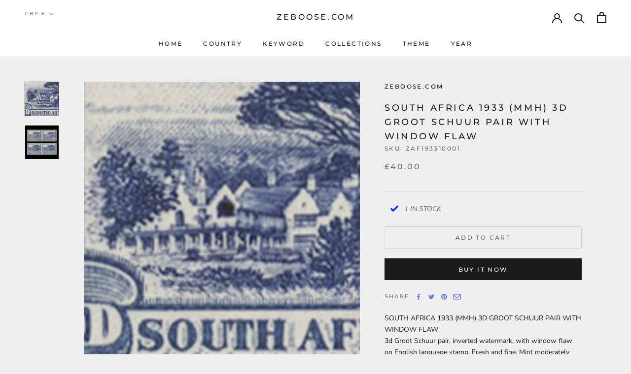

--- FILE ---
content_type: text/html; charset=utf-8
request_url: https://www.zeboose.com/products/south-africa-1933-mmh-3d-groot-schuur-pair-with-window-flaw-zaf193310001
body_size: 58827
content:

<link rel="preload" href="//www.zeboose.com/cdn/shop/t/22/assets/boost-pfs-core-instant-search.js?v=80899039479865885111739329378" as="script">
  <link rel="preload" href="//www.zeboose.com/cdn/shop/t/22/assets/boost-pfs-instant-search.js?v=42481671285838369191739329378" as="script">
  <link rel="preload" as="style" href="//www.zeboose.com/cdn/shop/t/22/assets/boost-pfs-instant-search.css?v=22118702417788404131739329394"><link rel="preload" as="style" href="//www.zeboose.com/cdn/shop/t/22/assets/boost-pfs-custom.css?v=141888862754581552941739329394">
<!doctype html>
<!-- Global site tag (gtag.js) - Google Analytics -->
<script async src="https://www.googletagmanager.com/gtag/js?id=G-083KS10E7R"></script>
<script>
  window.dataLayer = window.dataLayer || [];
  function gtag(){dataLayer.push(arguments);}
  gtag('js', new Date());

  gtag('config', 'G-083KS10E7R');
</script>
<meta name="developer-credit" content="Shafiqul Islam Shopify Expert">
<meta name="developer-website" content="https://shafiqul.me">
<meta name="developer-email" content="codershafiq@gmail.com">
<html class="no-js" lang="en">
  <head>
    <meta charset="utf-8">
    <meta http-equiv="X-UA-Compatible" content="IE=edge,chrome=1">
    <meta
      name="viewport"
      content="width=device-width, initial-scale=1.0, height=device-height, minimum-scale=1.0, maximum-scale=1.0"
    >
    <meta name="theme-color" content="">
    <meta name="google-site-verification" content="6ircoDx9ozTMuNCaxxsIxMuzDM-krHTUH0RlE8ozGno">
    <title>
      South Africa 1933 (MMH) 3d Groot Schuur pair with window flaw
      
      
       &ndash; ZEBOOSE.COM
    </title><meta name="description" content="3d Groot Schuur pair, inverted watermark, with window flaw on English language stamp. Fresh and fine. Mint moderately hinged. Offered with normal pair featuring upright watermark. SG45dw; SC39var; SACC46var"><link rel="canonical" href="https://www.zeboose.com/products/south-africa-1933-mmh-3d-groot-schuur-pair-with-window-flaw-zaf193310001"><link rel="shortcut icon" href="//www.zeboose.com/cdn/shop/files/favicon_7ea10454-c585-4bb6-bab9-a085c94ade7e_96x.png?v=1646332217" type="image/png"><meta property="og:type" content="product">
  <meta property="og:title" content="South Africa 1933 (MMH) 3d Groot Schuur pair with window flaw"><meta property="og:image" content="http://www.zeboose.com/cdn/shop/products/prodzoomimg964_2.jpg?v=1653715112">
    <meta property="og:image:secure_url" content="https://www.zeboose.com/cdn/shop/products/prodzoomimg964_2.jpg?v=1653715112">
    <meta property="og:image:width" content="2048">
    <meta property="og:image:height" content="2048"><meta property="product:price:amount" content="40.00">
  <meta property="product:price:currency" content="GBP"><meta property="og:description" content="3d Groot Schuur pair, inverted watermark, with window flaw on English language stamp. Fresh and fine. Mint moderately hinged. Offered with normal pair featuring upright watermark. SG45dw; SC39var; SACC46var"><meta property="og:url" content="https://www.zeboose.com/products/south-africa-1933-mmh-3d-groot-schuur-pair-with-window-flaw-zaf193310001">
<meta property="og:site_name" content="ZEBOOSE.COM"><meta name="twitter:card" content="summary"><meta name="twitter:title" content="South Africa 1933 (MMH) 3d Groot Schuur pair with window flaw">
  <meta name="twitter:description" content="SOUTH AFRICA 1933 (MMH) 3D GROOT SCHUUR PAIR WITH WINDOW FLAW3d Groot Schuur pair, inverted watermark, with window flaw on English language stamp. Fresh and fine. Mint moderately hinged. Offered with normal pair featuring upright watermark. SG45dw; SC39var; SACC46var
 Note: the window flaw occurs on column 4, row 20 of sheets printed prior to 1937">
  <meta name="twitter:image" content="https://www.zeboose.com/cdn/shop/products/prodzoomimg964_2_600x600_crop_center.jpg?v=1653715112">
    <style>
  @font-face {
  font-family: Montserrat;
  font-weight: 500;
  font-style: normal;
  font-display: fallback;
  src: url("//www.zeboose.com/cdn/fonts/montserrat/montserrat_n5.07ef3781d9c78c8b93c98419da7ad4fbeebb6635.woff2") format("woff2"),
       url("//www.zeboose.com/cdn/fonts/montserrat/montserrat_n5.adf9b4bd8b0e4f55a0b203cdd84512667e0d5e4d.woff") format("woff");
}

  @font-face {
  font-family: "Nunito Sans";
  font-weight: 400;
  font-style: normal;
  font-display: fallback;
  src: url("//www.zeboose.com/cdn/fonts/nunito_sans/nunitosans_n4.0276fe080df0ca4e6a22d9cb55aed3ed5ba6b1da.woff2") format("woff2"),
       url("//www.zeboose.com/cdn/fonts/nunito_sans/nunitosans_n4.b4964bee2f5e7fd9c3826447e73afe2baad607b7.woff") format("woff");
}


  @font-face {
  font-family: "Nunito Sans";
  font-weight: 700;
  font-style: normal;
  font-display: fallback;
  src: url("//www.zeboose.com/cdn/fonts/nunito_sans/nunitosans_n7.25d963ed46da26098ebeab731e90d8802d989fa5.woff2") format("woff2"),
       url("//www.zeboose.com/cdn/fonts/nunito_sans/nunitosans_n7.d32e3219b3d2ec82285d3027bd673efc61a996c8.woff") format("woff");
}

  @font-face {
  font-family: "Nunito Sans";
  font-weight: 400;
  font-style: italic;
  font-display: fallback;
  src: url("//www.zeboose.com/cdn/fonts/nunito_sans/nunitosans_i4.6e408730afac1484cf297c30b0e67c86d17fc586.woff2") format("woff2"),
       url("//www.zeboose.com/cdn/fonts/nunito_sans/nunitosans_i4.c9b6dcbfa43622b39a5990002775a8381942ae38.woff") format("woff");
}

  @font-face {
  font-family: "Nunito Sans";
  font-weight: 700;
  font-style: italic;
  font-display: fallback;
  src: url("//www.zeboose.com/cdn/fonts/nunito_sans/nunitosans_i7.8c1124729eec046a321e2424b2acf328c2c12139.woff2") format("woff2"),
       url("//www.zeboose.com/cdn/fonts/nunito_sans/nunitosans_i7.af4cda04357273e0996d21184432bcb14651a64d.woff") format("woff");
}


  :root {
    --heading-font-family : Montserrat, sans-serif;
    --heading-font-weight : 500;
    --heading-font-style  : normal;

    --text-font-family : "Nunito Sans", sans-serif;
    --text-font-weight : 400;
    --text-font-style  : normal;

    --base-text-font-size   : 14px;
    --default-text-font-size: 14px;--background          : #efefef;
    --background-rgb      : 239, 239, 239;
    --light-background    : #ffffff;
    --light-background-rgb: 255, 255, 255;
    --heading-color       : #1c1b1b;
    --text-color          : #1c1b1b;
    --text-color-rgb      : 28, 27, 27;
    --text-color-light    : #6a6a6a;
    --text-color-light-rgb: 106, 106, 106;
    --link-color          : #6a6a6a;
    --link-color-rgb      : 106, 106, 106;
    --border-color        : #cfcfcf;
    --border-color-rgb    : 207, 207, 207;

    --button-background    : #1c1b1b;
    --button-background-rgb: 28, 27, 27;
    --button-text-color    : #ffffff;

    --header-background       : #ffffff;
    --header-heading-color    : #1c1b1b;
    --header-light-text-color : #6a6a6a;
    --header-border-color     : #dddddd;

    --footer-background    : #ffffff;
    --footer-text-color    : #6a6a6a;
    --footer-heading-color : #1c1b1b;
    --footer-border-color  : #e9e9e9;

    --navigation-background      : #1c1b1b;
    --navigation-background-rgb  : 28, 27, 27;
    --navigation-text-color      : #ffffff;
    --navigation-text-color-light: rgba(255, 255, 255, 0.5);
    --navigation-border-color    : rgba(255, 255, 255, 0.25);

    --newsletter-popup-background     : #1c1b1b;
    --newsletter-popup-text-color     : #ffffff;
    --newsletter-popup-text-color-rgb : 255, 255, 255;

    --secondary-elements-background       : #1c1b1b;
    --secondary-elements-background-rgb   : 28, 27, 27;
    --secondary-elements-text-color       : #ffffff;
    --secondary-elements-text-color-light : rgba(255, 255, 255, 0.5);
    --secondary-elements-border-color     : rgba(255, 255, 255, 0.25);

    --product-sale-price-color    : #f94c43;
    --product-sale-price-color-rgb: 249, 76, 67;
    --product-star-rating: #f6a429;

    /* Shopify related variables */
    --payment-terms-background-color: #efefef;

    /* Products */

    --horizontal-spacing-four-products-per-row: 60px;
        --horizontal-spacing-two-products-per-row : 60px;

    --vertical-spacing-four-products-per-row: 60px;
        --vertical-spacing-two-products-per-row : 75px;

    /* Animation */
    --drawer-transition-timing: cubic-bezier(0.645, 0.045, 0.355, 1);
    --header-base-height: 80px; /* We set a default for browsers that do not support CSS variables */

    /* Cursors */
    --cursor-zoom-in-svg    : url(//www.zeboose.com/cdn/shop/t/22/assets/cursor-zoom-in.svg?v=170532930330058140181739329393);
    --cursor-zoom-in-2x-svg : url(//www.zeboose.com/cdn/shop/t/22/assets/cursor-zoom-in-2x.svg?v=56685658183649387561739329394);
  }
</style>

<script>
  // IE11 does not have support for CSS variables, so we have to polyfill them
  if (!(((window || {}).CSS || {}).supports && window.CSS.supports('(--a: 0)'))) {
    const script = document.createElement('script');
    script.type = 'text/javascript';
    script.src = 'https://cdn.jsdelivr.net/npm/css-vars-ponyfill@2';
    script.onload = function() {
      cssVars({});
    };

    document.getElementsByTagName('head')[0].appendChild(script);
  }
</script>

    <script>window.performance && window.performance.mark && window.performance.mark('shopify.content_for_header.start');</script><meta name="google-site-verification" content="6ircoDx9ozTMuNCaxxsIxMuzDM-krHTUH0RlE8ozGno">
<meta id="shopify-digital-wallet" name="shopify-digital-wallet" content="/59507179674/digital_wallets/dialog">
<meta name="shopify-checkout-api-token" content="01bbaefaaca1c096ef56ed09b6165032">
<meta id="in-context-paypal-metadata" data-shop-id="59507179674" data-venmo-supported="false" data-environment="production" data-locale="en_US" data-paypal-v4="true" data-currency="GBP">
<link rel="alternate" type="application/json+oembed" href="https://www.zeboose.com/products/south-africa-1933-mmh-3d-groot-schuur-pair-with-window-flaw-zaf193310001.oembed">
<script async="async" src="/checkouts/internal/preloads.js?locale=en-GB"></script>
<link rel="preconnect" href="https://shop.app" crossorigin="anonymous">
<script async="async" src="https://shop.app/checkouts/internal/preloads.js?locale=en-GB&shop_id=59507179674" crossorigin="anonymous"></script>
<script id="apple-pay-shop-capabilities" type="application/json">{"shopId":59507179674,"countryCode":"GB","currencyCode":"GBP","merchantCapabilities":["supports3DS"],"merchantId":"gid:\/\/shopify\/Shop\/59507179674","merchantName":"ZEBOOSE.COM","requiredBillingContactFields":["postalAddress","email"],"requiredShippingContactFields":["postalAddress","email"],"shippingType":"shipping","supportedNetworks":["visa","maestro","masterCard","amex","discover","elo"],"total":{"type":"pending","label":"ZEBOOSE.COM","amount":"1.00"},"shopifyPaymentsEnabled":true,"supportsSubscriptions":true}</script>
<script id="shopify-features" type="application/json">{"accessToken":"01bbaefaaca1c096ef56ed09b6165032","betas":["rich-media-storefront-analytics"],"domain":"www.zeboose.com","predictiveSearch":true,"shopId":59507179674,"locale":"en"}</script>
<script>var Shopify = Shopify || {};
Shopify.shop = "zeboose.myshopify.com";
Shopify.locale = "en";
Shopify.currency = {"active":"GBP","rate":"1.0"};
Shopify.country = "GB";
Shopify.theme = {"name":"zeboose","id":176879632762,"schema_name":"Zeboose","schema_version":"1.0","theme_store_id":null,"role":"main"};
Shopify.theme.handle = "null";
Shopify.theme.style = {"id":null,"handle":null};
Shopify.cdnHost = "www.zeboose.com/cdn";
Shopify.routes = Shopify.routes || {};
Shopify.routes.root = "/";</script>
<script type="module">!function(o){(o.Shopify=o.Shopify||{}).modules=!0}(window);</script>
<script>!function(o){function n(){var o=[];function n(){o.push(Array.prototype.slice.apply(arguments))}return n.q=o,n}var t=o.Shopify=o.Shopify||{};t.loadFeatures=n(),t.autoloadFeatures=n()}(window);</script>
<script>
  window.ShopifyPay = window.ShopifyPay || {};
  window.ShopifyPay.apiHost = "shop.app\/pay";
  window.ShopifyPay.redirectState = null;
</script>
<script id="shop-js-analytics" type="application/json">{"pageType":"product"}</script>
<script defer="defer" async type="module" src="//www.zeboose.com/cdn/shopifycloud/shop-js/modules/v2/client.init-shop-cart-sync_BT-GjEfc.en.esm.js"></script>
<script defer="defer" async type="module" src="//www.zeboose.com/cdn/shopifycloud/shop-js/modules/v2/chunk.common_D58fp_Oc.esm.js"></script>
<script defer="defer" async type="module" src="//www.zeboose.com/cdn/shopifycloud/shop-js/modules/v2/chunk.modal_xMitdFEc.esm.js"></script>
<script type="module">
  await import("//www.zeboose.com/cdn/shopifycloud/shop-js/modules/v2/client.init-shop-cart-sync_BT-GjEfc.en.esm.js");
await import("//www.zeboose.com/cdn/shopifycloud/shop-js/modules/v2/chunk.common_D58fp_Oc.esm.js");
await import("//www.zeboose.com/cdn/shopifycloud/shop-js/modules/v2/chunk.modal_xMitdFEc.esm.js");

  window.Shopify.SignInWithShop?.initShopCartSync?.({"fedCMEnabled":true,"windoidEnabled":true});

</script>
<script defer="defer" async type="module" src="//www.zeboose.com/cdn/shopifycloud/shop-js/modules/v2/client.payment-terms_Ci9AEqFq.en.esm.js"></script>
<script defer="defer" async type="module" src="//www.zeboose.com/cdn/shopifycloud/shop-js/modules/v2/chunk.common_D58fp_Oc.esm.js"></script>
<script defer="defer" async type="module" src="//www.zeboose.com/cdn/shopifycloud/shop-js/modules/v2/chunk.modal_xMitdFEc.esm.js"></script>
<script type="module">
  await import("//www.zeboose.com/cdn/shopifycloud/shop-js/modules/v2/client.payment-terms_Ci9AEqFq.en.esm.js");
await import("//www.zeboose.com/cdn/shopifycloud/shop-js/modules/v2/chunk.common_D58fp_Oc.esm.js");
await import("//www.zeboose.com/cdn/shopifycloud/shop-js/modules/v2/chunk.modal_xMitdFEc.esm.js");

  
</script>
<script>
  window.Shopify = window.Shopify || {};
  if (!window.Shopify.featureAssets) window.Shopify.featureAssets = {};
  window.Shopify.featureAssets['shop-js'] = {"shop-cart-sync":["modules/v2/client.shop-cart-sync_DZOKe7Ll.en.esm.js","modules/v2/chunk.common_D58fp_Oc.esm.js","modules/v2/chunk.modal_xMitdFEc.esm.js"],"init-fed-cm":["modules/v2/client.init-fed-cm_B6oLuCjv.en.esm.js","modules/v2/chunk.common_D58fp_Oc.esm.js","modules/v2/chunk.modal_xMitdFEc.esm.js"],"shop-cash-offers":["modules/v2/client.shop-cash-offers_D2sdYoxE.en.esm.js","modules/v2/chunk.common_D58fp_Oc.esm.js","modules/v2/chunk.modal_xMitdFEc.esm.js"],"shop-login-button":["modules/v2/client.shop-login-button_QeVjl5Y3.en.esm.js","modules/v2/chunk.common_D58fp_Oc.esm.js","modules/v2/chunk.modal_xMitdFEc.esm.js"],"pay-button":["modules/v2/client.pay-button_DXTOsIq6.en.esm.js","modules/v2/chunk.common_D58fp_Oc.esm.js","modules/v2/chunk.modal_xMitdFEc.esm.js"],"shop-button":["modules/v2/client.shop-button_DQZHx9pm.en.esm.js","modules/v2/chunk.common_D58fp_Oc.esm.js","modules/v2/chunk.modal_xMitdFEc.esm.js"],"avatar":["modules/v2/client.avatar_BTnouDA3.en.esm.js"],"init-windoid":["modules/v2/client.init-windoid_CR1B-cfM.en.esm.js","modules/v2/chunk.common_D58fp_Oc.esm.js","modules/v2/chunk.modal_xMitdFEc.esm.js"],"init-shop-for-new-customer-accounts":["modules/v2/client.init-shop-for-new-customer-accounts_C_vY_xzh.en.esm.js","modules/v2/client.shop-login-button_QeVjl5Y3.en.esm.js","modules/v2/chunk.common_D58fp_Oc.esm.js","modules/v2/chunk.modal_xMitdFEc.esm.js"],"init-shop-email-lookup-coordinator":["modules/v2/client.init-shop-email-lookup-coordinator_BI7n9ZSv.en.esm.js","modules/v2/chunk.common_D58fp_Oc.esm.js","modules/v2/chunk.modal_xMitdFEc.esm.js"],"init-shop-cart-sync":["modules/v2/client.init-shop-cart-sync_BT-GjEfc.en.esm.js","modules/v2/chunk.common_D58fp_Oc.esm.js","modules/v2/chunk.modal_xMitdFEc.esm.js"],"shop-toast-manager":["modules/v2/client.shop-toast-manager_DiYdP3xc.en.esm.js","modules/v2/chunk.common_D58fp_Oc.esm.js","modules/v2/chunk.modal_xMitdFEc.esm.js"],"init-customer-accounts":["modules/v2/client.init-customer-accounts_D9ZNqS-Q.en.esm.js","modules/v2/client.shop-login-button_QeVjl5Y3.en.esm.js","modules/v2/chunk.common_D58fp_Oc.esm.js","modules/v2/chunk.modal_xMitdFEc.esm.js"],"init-customer-accounts-sign-up":["modules/v2/client.init-customer-accounts-sign-up_iGw4briv.en.esm.js","modules/v2/client.shop-login-button_QeVjl5Y3.en.esm.js","modules/v2/chunk.common_D58fp_Oc.esm.js","modules/v2/chunk.modal_xMitdFEc.esm.js"],"shop-follow-button":["modules/v2/client.shop-follow-button_CqMgW2wH.en.esm.js","modules/v2/chunk.common_D58fp_Oc.esm.js","modules/v2/chunk.modal_xMitdFEc.esm.js"],"checkout-modal":["modules/v2/client.checkout-modal_xHeaAweL.en.esm.js","modules/v2/chunk.common_D58fp_Oc.esm.js","modules/v2/chunk.modal_xMitdFEc.esm.js"],"shop-login":["modules/v2/client.shop-login_D91U-Q7h.en.esm.js","modules/v2/chunk.common_D58fp_Oc.esm.js","modules/v2/chunk.modal_xMitdFEc.esm.js"],"lead-capture":["modules/v2/client.lead-capture_BJmE1dJe.en.esm.js","modules/v2/chunk.common_D58fp_Oc.esm.js","modules/v2/chunk.modal_xMitdFEc.esm.js"],"payment-terms":["modules/v2/client.payment-terms_Ci9AEqFq.en.esm.js","modules/v2/chunk.common_D58fp_Oc.esm.js","modules/v2/chunk.modal_xMitdFEc.esm.js"]};
</script>
<script id="__st">var __st={"a":59507179674,"offset":0,"reqid":"57b48e95-4a99-4092-bba2-1d6717c6101a-1769047352","pageurl":"www.zeboose.com\/products\/south-africa-1933-mmh-3d-groot-schuur-pair-with-window-flaw-zaf193310001","u":"bd93c597e895","p":"product","rtyp":"product","rid":7197542416538};</script>
<script>window.ShopifyPaypalV4VisibilityTracking = true;</script>
<script id="captcha-bootstrap">!function(){'use strict';const t='contact',e='account',n='new_comment',o=[[t,t],['blogs',n],['comments',n],[t,'customer']],c=[[e,'customer_login'],[e,'guest_login'],[e,'recover_customer_password'],[e,'create_customer']],r=t=>t.map((([t,e])=>`form[action*='/${t}']:not([data-nocaptcha='true']) input[name='form_type'][value='${e}']`)).join(','),a=t=>()=>t?[...document.querySelectorAll(t)].map((t=>t.form)):[];function s(){const t=[...o],e=r(t);return a(e)}const i='password',u='form_key',d=['recaptcha-v3-token','g-recaptcha-response','h-captcha-response',i],f=()=>{try{return window.sessionStorage}catch{return}},m='__shopify_v',_=t=>t.elements[u];function p(t,e,n=!1){try{const o=window.sessionStorage,c=JSON.parse(o.getItem(e)),{data:r}=function(t){const{data:e,action:n}=t;return t[m]||n?{data:e,action:n}:{data:t,action:n}}(c);for(const[e,n]of Object.entries(r))t.elements[e]&&(t.elements[e].value=n);n&&o.removeItem(e)}catch(o){console.error('form repopulation failed',{error:o})}}const l='form_type',E='cptcha';function T(t){t.dataset[E]=!0}const w=window,h=w.document,L='Shopify',v='ce_forms',y='captcha';let A=!1;((t,e)=>{const n=(g='f06e6c50-85a8-45c8-87d0-21a2b65856fe',I='https://cdn.shopify.com/shopifycloud/storefront-forms-hcaptcha/ce_storefront_forms_captcha_hcaptcha.v1.5.2.iife.js',D={infoText:'Protected by hCaptcha',privacyText:'Privacy',termsText:'Terms'},(t,e,n)=>{const o=w[L][v],c=o.bindForm;if(c)return c(t,g,e,D).then(n);var r;o.q.push([[t,g,e,D],n]),r=I,A||(h.body.append(Object.assign(h.createElement('script'),{id:'captcha-provider',async:!0,src:r})),A=!0)});var g,I,D;w[L]=w[L]||{},w[L][v]=w[L][v]||{},w[L][v].q=[],w[L][y]=w[L][y]||{},w[L][y].protect=function(t,e){n(t,void 0,e),T(t)},Object.freeze(w[L][y]),function(t,e,n,w,h,L){const[v,y,A,g]=function(t,e,n){const i=e?o:[],u=t?c:[],d=[...i,...u],f=r(d),m=r(i),_=r(d.filter((([t,e])=>n.includes(e))));return[a(f),a(m),a(_),s()]}(w,h,L),I=t=>{const e=t.target;return e instanceof HTMLFormElement?e:e&&e.form},D=t=>v().includes(t);t.addEventListener('submit',(t=>{const e=I(t);if(!e)return;const n=D(e)&&!e.dataset.hcaptchaBound&&!e.dataset.recaptchaBound,o=_(e),c=g().includes(e)&&(!o||!o.value);(n||c)&&t.preventDefault(),c&&!n&&(function(t){try{if(!f())return;!function(t){const e=f();if(!e)return;const n=_(t);if(!n)return;const o=n.value;o&&e.removeItem(o)}(t);const e=Array.from(Array(32),(()=>Math.random().toString(36)[2])).join('');!function(t,e){_(t)||t.append(Object.assign(document.createElement('input'),{type:'hidden',name:u})),t.elements[u].value=e}(t,e),function(t,e){const n=f();if(!n)return;const o=[...t.querySelectorAll(`input[type='${i}']`)].map((({name:t})=>t)),c=[...d,...o],r={};for(const[a,s]of new FormData(t).entries())c.includes(a)||(r[a]=s);n.setItem(e,JSON.stringify({[m]:1,action:t.action,data:r}))}(t,e)}catch(e){console.error('failed to persist form',e)}}(e),e.submit())}));const S=(t,e)=>{t&&!t.dataset[E]&&(n(t,e.some((e=>e===t))),T(t))};for(const o of['focusin','change'])t.addEventListener(o,(t=>{const e=I(t);D(e)&&S(e,y())}));const B=e.get('form_key'),M=e.get(l),P=B&&M;t.addEventListener('DOMContentLoaded',(()=>{const t=y();if(P)for(const e of t)e.elements[l].value===M&&p(e,B);[...new Set([...A(),...v().filter((t=>'true'===t.dataset.shopifyCaptcha))])].forEach((e=>S(e,t)))}))}(h,new URLSearchParams(w.location.search),n,t,e,['guest_login'])})(!0,!0)}();</script>
<script integrity="sha256-4kQ18oKyAcykRKYeNunJcIwy7WH5gtpwJnB7kiuLZ1E=" data-source-attribution="shopify.loadfeatures" defer="defer" src="//www.zeboose.com/cdn/shopifycloud/storefront/assets/storefront/load_feature-a0a9edcb.js" crossorigin="anonymous"></script>
<script crossorigin="anonymous" defer="defer" src="//www.zeboose.com/cdn/shopifycloud/storefront/assets/shopify_pay/storefront-65b4c6d7.js?v=20250812"></script>
<script data-source-attribution="shopify.dynamic_checkout.dynamic.init">var Shopify=Shopify||{};Shopify.PaymentButton=Shopify.PaymentButton||{isStorefrontPortableWallets:!0,init:function(){window.Shopify.PaymentButton.init=function(){};var t=document.createElement("script");t.src="https://www.zeboose.com/cdn/shopifycloud/portable-wallets/latest/portable-wallets.en.js",t.type="module",document.head.appendChild(t)}};
</script>
<script data-source-attribution="shopify.dynamic_checkout.buyer_consent">
  function portableWalletsHideBuyerConsent(e){var t=document.getElementById("shopify-buyer-consent"),n=document.getElementById("shopify-subscription-policy-button");t&&n&&(t.classList.add("hidden"),t.setAttribute("aria-hidden","true"),n.removeEventListener("click",e))}function portableWalletsShowBuyerConsent(e){var t=document.getElementById("shopify-buyer-consent"),n=document.getElementById("shopify-subscription-policy-button");t&&n&&(t.classList.remove("hidden"),t.removeAttribute("aria-hidden"),n.addEventListener("click",e))}window.Shopify?.PaymentButton&&(window.Shopify.PaymentButton.hideBuyerConsent=portableWalletsHideBuyerConsent,window.Shopify.PaymentButton.showBuyerConsent=portableWalletsShowBuyerConsent);
</script>
<script>
  function portableWalletsCleanup(e){e&&e.src&&console.error("Failed to load portable wallets script "+e.src);var t=document.querySelectorAll("shopify-accelerated-checkout .shopify-payment-button__skeleton, shopify-accelerated-checkout-cart .wallet-cart-button__skeleton"),e=document.getElementById("shopify-buyer-consent");for(let e=0;e<t.length;e++)t[e].remove();e&&e.remove()}function portableWalletsNotLoadedAsModule(e){e instanceof ErrorEvent&&"string"==typeof e.message&&e.message.includes("import.meta")&&"string"==typeof e.filename&&e.filename.includes("portable-wallets")&&(window.removeEventListener("error",portableWalletsNotLoadedAsModule),window.Shopify.PaymentButton.failedToLoad=e,"loading"===document.readyState?document.addEventListener("DOMContentLoaded",window.Shopify.PaymentButton.init):window.Shopify.PaymentButton.init())}window.addEventListener("error",portableWalletsNotLoadedAsModule);
</script>

<script type="module" src="https://www.zeboose.com/cdn/shopifycloud/portable-wallets/latest/portable-wallets.en.js" onError="portableWalletsCleanup(this)" crossorigin="anonymous"></script>
<script nomodule>
  document.addEventListener("DOMContentLoaded", portableWalletsCleanup);
</script>

<script id='scb4127' type='text/javascript' async='' src='https://www.zeboose.com/cdn/shopifycloud/privacy-banner/storefront-banner.js'></script><link id="shopify-accelerated-checkout-styles" rel="stylesheet" media="screen" href="https://www.zeboose.com/cdn/shopifycloud/portable-wallets/latest/accelerated-checkout-backwards-compat.css" crossorigin="anonymous">
<style id="shopify-accelerated-checkout-cart">
        #shopify-buyer-consent {
  margin-top: 1em;
  display: inline-block;
  width: 100%;
}

#shopify-buyer-consent.hidden {
  display: none;
}

#shopify-subscription-policy-button {
  background: none;
  border: none;
  padding: 0;
  text-decoration: underline;
  font-size: inherit;
  cursor: pointer;
}

#shopify-subscription-policy-button::before {
  box-shadow: none;
}

      </style>

<script>window.performance && window.performance.mark && window.performance.mark('shopify.content_for_header.end');</script>

    <link rel="stylesheet" href="//www.zeboose.com/cdn/shop/t/22/assets/theme.css?v=175064389884390147061739329379">

    <script>// This allows to expose several variables to the global scope, to be used in scripts
      window.theme = {
        pageType: "product",
        moneyFormat: "£{{amount}}",
        moneyWithCurrencyFormat: "£{{amount}} GBP",
        currencyCodeEnabled: false,
        productImageSize: "natural",
        searchMode: "product,article",
        showPageTransition: false,
        showElementStaggering: true,
        showImageZooming: true
      };

      window.routes = {
        rootUrl: "\/",
        rootUrlWithoutSlash: '',
        cartUrl: "\/cart",
        cartAddUrl: "\/cart\/add",
        cartChangeUrl: "\/cart\/change",
        searchUrl: "\/search",
        productRecommendationsUrl: "\/recommendations\/products"
      };

      window.languages = {
        cartAddNote: "",
        cartEditNote: "Edit Order Note",
        productImageLoadingError: "This image could not be loaded. Please try to reload the page.",
        productFormAddToCart: "Add to cart",
        productFormUnavailable: "Unavailable",
        productFormSoldOut: "Sold Out",
        shippingEstimatorOneResult: "1 option available:",
        shippingEstimatorMoreResults: "{{count}} options available:",
        shippingEstimatorNoResults: "No shipping could be found"
      };

      window.lazySizesConfig = {
        loadHidden: false,
        hFac: 0.5,
        expFactor: 2,
        ricTimeout: 150,
        lazyClass: 'Image--lazyLoad',
        loadingClass: 'Image--lazyLoading',
        loadedClass: 'Image--lazyLoaded'
      };

      document.documentElement.className = document.documentElement.className.replace('no-js', 'js');
      document.documentElement.style.setProperty('--window-height', window.innerHeight + 'px');

      // We do a quick detection of some features (we could use Modernizr but for so little...)
      (function() {
        document.documentElement.className += ((window.CSS && window.CSS.supports('(position: sticky) or (position: -webkit-sticky)')) ? ' supports-sticky' : ' no-supports-sticky');
        document.documentElement.className += (window.matchMedia('(-moz-touch-enabled: 1), (hover: none)')).matches ? ' no-supports-hover' : ' supports-hover';
      }());

      
    </script>

    <script src="//www.zeboose.com/cdn/shop/t/22/assets/lazysizes.min.js?v=174358363404432586981739329379" async></script><script src="//www.zeboose.com/cdn/shop/t/22/assets/libs.min.js?v=26178543184394469741739329379" defer></script>
    <script src="//www.zeboose.com/cdn/shop/t/22/assets/theme.js?v=23151108892923859561739329379" defer></script>
    <script src="//www.zeboose.com/cdn/shop/t/22/assets/custom.js?v=124977840890780253261739329379" defer></script>

    <script>
      (function () {
        window.onpageshow = function() {
          if (window.theme.showPageTransition) {
            var pageTransition = document.querySelector('.PageTransition');

            if (pageTransition) {
              pageTransition.style.visibility = 'visible';
              pageTransition.style.opacity = '0';
            }
          }

          // When the page is loaded from the cache, we have to reload the cart content
          document.documentElement.dispatchEvent(new CustomEvent('cart:refresh', {
            bubbles: true
          }));
        };
      })();
    </script>

    
  <script type="application/ld+json">
  {
    "@context": "http://schema.org",
    "@type": "Product",
    "offers": [{
          "@type": "Offer",
          "name": "Default Title",
          "availability":"https://schema.org/InStock",
          "price": 40.0,
          "priceCurrency": "GBP",
          "priceValidUntil": "2026-02-01","sku": "ZAF193310001","url": "/products/south-africa-1933-mmh-3d-groot-schuur-pair-with-window-flaw-zaf193310001?variant=41455788195994"
        }
],
      "gtin8": "88195994",
      "productId": "88195994",
    "brand": {
      "name": "zeboose.com"
    },
    "name": "South Africa 1933 (MMH) 3d Groot Schuur pair with window flaw",
    "description": "SOUTH AFRICA 1933 (MMH) 3D GROOT SCHUUR PAIR WITH WINDOW FLAW3d Groot Schuur pair, inverted watermark, with window flaw on English language stamp. Fresh and fine. Mint moderately hinged. Offered with normal pair featuring upright watermark. SG45dw; SC39var; SACC46var\r\n Note: the window flaw occurs on column 4, row 20 of sheets printed prior to 1937",
    "category": "Postage Stamps",
    "url": "/products/south-africa-1933-mmh-3d-groot-schuur-pair-with-window-flaw-zaf193310001",
    "sku": "ZAF193310001",
    "image": {
      "@type": "ImageObject",
      "url": "https://www.zeboose.com/cdn/shop/products/prodzoomimg964_2_1024x.jpg?v=1653715112",
      "image": "https://www.zeboose.com/cdn/shop/products/prodzoomimg964_2_1024x.jpg?v=1653715112",
      "name": "South Africa 1933 (MMH) 3d Groot Schuur pair with window flaw",
      "width": "1024",
      "height": "1024"
    }
  }
  </script>



  <script type="application/ld+json">
  {
    "@context": "http://schema.org",
    "@type": "BreadcrumbList",
  "itemListElement": [{
      "@type": "ListItem",
      "position": 1,
      "name": "Home",
      "item": "https://www.zeboose.com"
    },{
          "@type": "ListItem",
          "position": 2,
          "name": "South Africa 1933 (MMH) 3d Groot Schuur pair with window flaw",
          "item": "https://www.zeboose.com/products/south-africa-1933-mmh-3d-groot-schuur-pair-with-window-flaw-zaf193310001"
        }]
  }
  </script>

    
    
    
    

    <!-- begin-boost-pfs-filter-css -->
    <link rel="preload stylesheet" href="//www.zeboose.com/cdn/shop/t/22/assets/boost-pfs-instant-search.css?v=22118702417788404131739329394" as="style"><link href="//www.zeboose.com/cdn/shop/t/22/assets/boost-pfs-custom.css?v=141888862754581552941739329394" rel="stylesheet" type="text/css" media="all" />
<style data-id="boost-pfs-style">
    .boost-pfs-filter-option-title-text {font-size: 12px;font-weight: 700;text-transform: uppercase;font-family: Montserrat, sans-serif;}

   .boost-pfs-filter-tree-v .boost-pfs-filter-option-title-text:before {}
    .boost-pfs-filter-tree-v .boost-pfs-filter-option.boost-pfs-filter-option-collapsed .boost-pfs-filter-option-title-text:before {}
    .boost-pfs-filter-tree-h .boost-pfs-filter-option-title-heading:before {}

    .boost-pfs-filter-refine-by .boost-pfs-filter-option-title h3 {}

    .boost-pfs-filter-option-content .boost-pfs-filter-option-item-list .boost-pfs-filter-option-item button,
    .boost-pfs-filter-option-content .boost-pfs-filter-option-item-list .boost-pfs-filter-option-item .boost-pfs-filter-button,
    .boost-pfs-filter-option-range-amount input,
    .boost-pfs-filter-tree-v .boost-pfs-filter-refine-by .boost-pfs-filter-refine-by-items .refine-by-item,
    .boost-pfs-filter-refine-by-wrapper-v .boost-pfs-filter-refine-by .boost-pfs-filter-refine-by-items .refine-by-item,
    .boost-pfs-filter-refine-by .boost-pfs-filter-option-title,
    .boost-pfs-filter-refine-by .boost-pfs-filter-refine-by-items .refine-by-item>a,
    .boost-pfs-filter-refine-by>span,
    .boost-pfs-filter-clear,
    .boost-pfs-filter-clear-all{font-size: 14px;font-family: "Nunito Sans", sans-serif;}
    .boost-pfs-filter-tree-h .boost-pfs-filter-pc .boost-pfs-filter-refine-by-items .refine-by-item .boost-pfs-filter-clear .refine-by-type,
    .boost-pfs-filter-refine-by-wrapper-h .boost-pfs-filter-pc .boost-pfs-filter-refine-by-items .refine-by-item .boost-pfs-filter-clear .refine-by-type {}

    .boost-pfs-filter-option-multi-level-collections .boost-pfs-filter-option-multi-level-list .boost-pfs-filter-option-item .boost-pfs-filter-button-arrow .boost-pfs-arrow:before,
    .boost-pfs-filter-option-multi-level-tag .boost-pfs-filter-option-multi-level-list .boost-pfs-filter-option-item .boost-pfs-filter-button-arrow .boost-pfs-arrow:before {}

    .boost-pfs-filter-refine-by-wrapper-v .boost-pfs-filter-refine-by .boost-pfs-filter-refine-by-items .refine-by-item .boost-pfs-filter-clear:after,
    .boost-pfs-filter-refine-by-wrapper-v .boost-pfs-filter-refine-by .boost-pfs-filter-refine-by-items .refine-by-item .boost-pfs-filter-clear:before,
    .boost-pfs-filter-tree-v .boost-pfs-filter-refine-by .boost-pfs-filter-refine-by-items .refine-by-item .boost-pfs-filter-clear:after,
    .boost-pfs-filter-tree-v .boost-pfs-filter-refine-by .boost-pfs-filter-refine-by-items .refine-by-item .boost-pfs-filter-clear:before,
    .boost-pfs-filter-refine-by-wrapper-h .boost-pfs-filter-pc .boost-pfs-filter-refine-by-items .refine-by-item .boost-pfs-filter-clear:after,
    .boost-pfs-filter-refine-by-wrapper-h .boost-pfs-filter-pc .boost-pfs-filter-refine-by-items .refine-by-item .boost-pfs-filter-clear:before,
    .boost-pfs-filter-tree-h .boost-pfs-filter-pc .boost-pfs-filter-refine-by-items .refine-by-item .boost-pfs-filter-clear:after,
    .boost-pfs-filter-tree-h .boost-pfs-filter-pc .boost-pfs-filter-refine-by-items .refine-by-item .boost-pfs-filter-clear:before {}
    .boost-pfs-filter-option-range-slider .noUi-value-horizontal {}

    .boost-pfs-filter-tree-mobile-button button,
    .boost-pfs-filter-top-sorting-mobile button {}
    .boost-pfs-filter-top-sorting-mobile button>span:after {}
  </style>
    <!-- end-boost-pfs-filter-css -->

    <link rel="stylesheet" href="//www.zeboose.com/cdn/shop/t/22/assets/custom.css?v=36788040960402062651739329378">
  <!-- BEGIN app block: shopify://apps/vify-gift-cards/blocks/gift-card-issue/43d9e0cc-139a-4d15-b0b8-63f2863afb32 --><script>
  
  var jsProduct = {"id":7197542416538,"title":"South Africa 1933 (MMH) 3d Groot Schuur pair with window flaw","handle":"south-africa-1933-mmh-3d-groot-schuur-pair-with-window-flaw-zaf193310001","description":"\u003cp\u003eSOUTH AFRICA 1933 (MMH) 3D GROOT SCHUUR PAIR WITH WINDOW FLAW\u003cbr\u003e3d Groot Schuur pair, inverted watermark, with window flaw on English language stamp. Fresh and fine. Mint moderately hinged. Offered with normal pair featuring upright watermark. SG45dw; SC39var; SACC46var\u003c\/p\u003e\r\n\u003cp\u003e \u003c\/p\u003e\u003cp\u003e\u003c\/p\u003e\u003cp\u003e\u003cem\u003eNote: the window flaw occurs on column 4, row 20 of sheets printed prior to 1937\u003c\/em\u003e\u003c\/p\u003e","published_at":"2021-12-31T18:15:57+00:00","created_at":"2021-12-31T18:15:57+00:00","vendor":"zeboose.com","type":"Postage Stamps","tags":["(1910-1936) King George V","1920s-30s","1933","architecture","definitive","flaw","mint moderately hinged","scenery","South Africa"],"price":4000,"price_min":4000,"price_max":4000,"available":true,"price_varies":false,"compare_at_price":null,"compare_at_price_min":0,"compare_at_price_max":0,"compare_at_price_varies":false,"variants":[{"id":41455788195994,"title":"Default Title","option1":"Default Title","option2":null,"option3":null,"sku":"ZAF193310001","requires_shipping":true,"taxable":false,"featured_image":null,"available":true,"name":"South Africa 1933 (MMH) 3d Groot Schuur pair with window flaw","public_title":null,"options":["Default Title"],"price":4000,"weight":0,"compare_at_price":null,"inventory_management":"shopify","barcode":"88195994","requires_selling_plan":false,"selling_plan_allocations":[]}],"images":["\/\/www.zeboose.com\/cdn\/shop\/products\/prodzoomimg964_2.jpg?v=1653715112","\/\/www.zeboose.com\/cdn\/shop\/products\/prodzoomimg963_2.jpg?v=1653715111"],"featured_image":"\/\/www.zeboose.com\/cdn\/shop\/products\/prodzoomimg964_2.jpg?v=1653715112","options":["Title"],"media":[{"alt":"South Africa 1933 (MMH) 3d Groot Schuur pair with window flaw","id":26380907020442,"position":1,"preview_image":{"aspect_ratio":1.0,"height":2048,"width":2048,"src":"\/\/www.zeboose.com\/cdn\/shop\/products\/prodzoomimg964_2.jpg?v=1653715112"},"aspect_ratio":1.0,"height":2048,"media_type":"image","src":"\/\/www.zeboose.com\/cdn\/shop\/products\/prodzoomimg964_2.jpg?v=1653715112","width":2048},{"alt":"South Africa 1933 (MMH) 3d Groot Schuur pair with window flaw","id":26380907053210,"position":2,"preview_image":{"aspect_ratio":1.0,"height":2048,"width":2048,"src":"\/\/www.zeboose.com\/cdn\/shop\/products\/prodzoomimg963_2.jpg?v=1653715111"},"aspect_ratio":1.0,"height":2048,"media_type":"image","src":"\/\/www.zeboose.com\/cdn\/shop\/products\/prodzoomimg963_2.jpg?v=1653715111","width":2048}],"requires_selling_plan":false,"selling_plan_groups":[],"content":"\u003cp\u003eSOUTH AFRICA 1933 (MMH) 3D GROOT SCHUUR PAIR WITH WINDOW FLAW\u003cbr\u003e3d Groot Schuur pair, inverted watermark, with window flaw on English language stamp. Fresh and fine. Mint moderately hinged. Offered with normal pair featuring upright watermark. SG45dw; SC39var; SACC46var\u003c\/p\u003e\r\n\u003cp\u003e \u003c\/p\u003e\u003cp\u003e\u003c\/p\u003e\u003cp\u003e\u003cem\u003eNote: the window flaw occurs on column 4, row 20 of sheets printed prior to 1937\u003c\/em\u003e\u003c\/p\u003e"}  
  
  if (window.jsProduct && window.jsProduct.type == 'Vify Gift Card') {
    let nativeSections = document.querySelectorAll('[id*="shopify-section-template"][id*="__main"]');
    nativeSections.forEach(node => {
      node.style.display = 'none'
    });
  }
  var jsVariants = [];
  
        jsVariants.push({
      ...{"id":41455788195994,"title":"Default Title","option1":"Default Title","option2":null,"option3":null,"sku":"ZAF193310001","requires_shipping":true,"taxable":false,"featured_image":null,"available":true,"name":"South Africa 1933 (MMH) 3d Groot Schuur pair with window flaw","public_title":null,"options":["Default Title"],"price":4000,"weight":0,"compare_at_price":null,"inventory_management":"shopify","barcode":"88195994","requires_selling_plan":false,"selling_plan_allocations":[]},
      price_formatted: `£40.00`,
      price_formatted_example: `£0.00`
    })
  
  if (jsProduct) {
    jsProduct.variants = jsVariants
    
    
    
      // jsProduct.currencySymbol = shop_symbol
    

    window.vifyProduct = jsProduct
  }

  // page product native shopify
    if('product' !== 'product' || jsProduct.tags[jsProduct.tags.length - 1] !== 'Vify Gift Card (Do Not Delete)') {
      const time  = setInterval(() => {
        const elements = document.querySelectorAll('[id*="shopify-section-template"][id*="__main"]')
        if (elements.length > 0) {
          elements.forEach(element => {
            if(element.style.visibility === "hidden") {
              element.style.visibility = "visible"
              element.style.minHeight = "auto"
              } else if (element.style.visibility = "visible") {
                clearInterval(time)
              }
          })
        }

        if(`https://${window.location.host}/` === document.URL) {
        clearInterval(time)
        window.onload = () => {
          const elements = document.querySelectorAll('[id*="shopify-section-template"][id*="__main"]')
          if (elements.length > 0) {
            elements.forEach(element => {
              if(element.style.visibility === "hidden") {
                element.style.visibility = "visible"
                element.style.minHeight = "auto"
                } else if (element.style.visibility = "visible") {
                  clearInterval(time)
                }
            })
          }
        }
      }
      }, 100)
    }
</script>

<div id="vify-gift-card"></div>

<!-- END app block --><script src="https://cdn.shopify.com/extensions/019bda44-3eb2-72d0-acfb-ef8d3752f9b9/vify-giftcard-194/assets/vify-gift-card.min.js" type="text/javascript" defer="defer"></script>
<link href="https://monorail-edge.shopifysvc.com" rel="dns-prefetch">
<script>(function(){if ("sendBeacon" in navigator && "performance" in window) {try {var session_token_from_headers = performance.getEntriesByType('navigation')[0].serverTiming.find(x => x.name == '_s').description;} catch {var session_token_from_headers = undefined;}var session_cookie_matches = document.cookie.match(/_shopify_s=([^;]*)/);var session_token_from_cookie = session_cookie_matches && session_cookie_matches.length === 2 ? session_cookie_matches[1] : "";var session_token = session_token_from_headers || session_token_from_cookie || "";function handle_abandonment_event(e) {var entries = performance.getEntries().filter(function(entry) {return /monorail-edge.shopifysvc.com/.test(entry.name);});if (!window.abandonment_tracked && entries.length === 0) {window.abandonment_tracked = true;var currentMs = Date.now();var navigation_start = performance.timing.navigationStart;var payload = {shop_id: 59507179674,url: window.location.href,navigation_start,duration: currentMs - navigation_start,session_token,page_type: "product"};window.navigator.sendBeacon("https://monorail-edge.shopifysvc.com/v1/produce", JSON.stringify({schema_id: "online_store_buyer_site_abandonment/1.1",payload: payload,metadata: {event_created_at_ms: currentMs,event_sent_at_ms: currentMs}}));}}window.addEventListener('pagehide', handle_abandonment_event);}}());</script>
<script id="web-pixels-manager-setup">(function e(e,d,r,n,o){if(void 0===o&&(o={}),!Boolean(null===(a=null===(i=window.Shopify)||void 0===i?void 0:i.analytics)||void 0===a?void 0:a.replayQueue)){var i,a;window.Shopify=window.Shopify||{};var t=window.Shopify;t.analytics=t.analytics||{};var s=t.analytics;s.replayQueue=[],s.publish=function(e,d,r){return s.replayQueue.push([e,d,r]),!0};try{self.performance.mark("wpm:start")}catch(e){}var l=function(){var e={modern:/Edge?\/(1{2}[4-9]|1[2-9]\d|[2-9]\d{2}|\d{4,})\.\d+(\.\d+|)|Firefox\/(1{2}[4-9]|1[2-9]\d|[2-9]\d{2}|\d{4,})\.\d+(\.\d+|)|Chrom(ium|e)\/(9{2}|\d{3,})\.\d+(\.\d+|)|(Maci|X1{2}).+ Version\/(15\.\d+|(1[6-9]|[2-9]\d|\d{3,})\.\d+)([,.]\d+|)( \(\w+\)|)( Mobile\/\w+|) Safari\/|Chrome.+OPR\/(9{2}|\d{3,})\.\d+\.\d+|(CPU[ +]OS|iPhone[ +]OS|CPU[ +]iPhone|CPU IPhone OS|CPU iPad OS)[ +]+(15[._]\d+|(1[6-9]|[2-9]\d|\d{3,})[._]\d+)([._]\d+|)|Android:?[ /-](13[3-9]|1[4-9]\d|[2-9]\d{2}|\d{4,})(\.\d+|)(\.\d+|)|Android.+Firefox\/(13[5-9]|1[4-9]\d|[2-9]\d{2}|\d{4,})\.\d+(\.\d+|)|Android.+Chrom(ium|e)\/(13[3-9]|1[4-9]\d|[2-9]\d{2}|\d{4,})\.\d+(\.\d+|)|SamsungBrowser\/([2-9]\d|\d{3,})\.\d+/,legacy:/Edge?\/(1[6-9]|[2-9]\d|\d{3,})\.\d+(\.\d+|)|Firefox\/(5[4-9]|[6-9]\d|\d{3,})\.\d+(\.\d+|)|Chrom(ium|e)\/(5[1-9]|[6-9]\d|\d{3,})\.\d+(\.\d+|)([\d.]+$|.*Safari\/(?![\d.]+ Edge\/[\d.]+$))|(Maci|X1{2}).+ Version\/(10\.\d+|(1[1-9]|[2-9]\d|\d{3,})\.\d+)([,.]\d+|)( \(\w+\)|)( Mobile\/\w+|) Safari\/|Chrome.+OPR\/(3[89]|[4-9]\d|\d{3,})\.\d+\.\d+|(CPU[ +]OS|iPhone[ +]OS|CPU[ +]iPhone|CPU IPhone OS|CPU iPad OS)[ +]+(10[._]\d+|(1[1-9]|[2-9]\d|\d{3,})[._]\d+)([._]\d+|)|Android:?[ /-](13[3-9]|1[4-9]\d|[2-9]\d{2}|\d{4,})(\.\d+|)(\.\d+|)|Mobile Safari.+OPR\/([89]\d|\d{3,})\.\d+\.\d+|Android.+Firefox\/(13[5-9]|1[4-9]\d|[2-9]\d{2}|\d{4,})\.\d+(\.\d+|)|Android.+Chrom(ium|e)\/(13[3-9]|1[4-9]\d|[2-9]\d{2}|\d{4,})\.\d+(\.\d+|)|Android.+(UC? ?Browser|UCWEB|U3)[ /]?(15\.([5-9]|\d{2,})|(1[6-9]|[2-9]\d|\d{3,})\.\d+)\.\d+|SamsungBrowser\/(5\.\d+|([6-9]|\d{2,})\.\d+)|Android.+MQ{2}Browser\/(14(\.(9|\d{2,})|)|(1[5-9]|[2-9]\d|\d{3,})(\.\d+|))(\.\d+|)|K[Aa][Ii]OS\/(3\.\d+|([4-9]|\d{2,})\.\d+)(\.\d+|)/},d=e.modern,r=e.legacy,n=navigator.userAgent;return n.match(d)?"modern":n.match(r)?"legacy":"unknown"}(),u="modern"===l?"modern":"legacy",c=(null!=n?n:{modern:"",legacy:""})[u],f=function(e){return[e.baseUrl,"/wpm","/b",e.hashVersion,"modern"===e.buildTarget?"m":"l",".js"].join("")}({baseUrl:d,hashVersion:r,buildTarget:u}),m=function(e){var d=e.version,r=e.bundleTarget,n=e.surface,o=e.pageUrl,i=e.monorailEndpoint;return{emit:function(e){var a=e.status,t=e.errorMsg,s=(new Date).getTime(),l=JSON.stringify({metadata:{event_sent_at_ms:s},events:[{schema_id:"web_pixels_manager_load/3.1",payload:{version:d,bundle_target:r,page_url:o,status:a,surface:n,error_msg:t},metadata:{event_created_at_ms:s}}]});if(!i)return console&&console.warn&&console.warn("[Web Pixels Manager] No Monorail endpoint provided, skipping logging."),!1;try{return self.navigator.sendBeacon.bind(self.navigator)(i,l)}catch(e){}var u=new XMLHttpRequest;try{return u.open("POST",i,!0),u.setRequestHeader("Content-Type","text/plain"),u.send(l),!0}catch(e){return console&&console.warn&&console.warn("[Web Pixels Manager] Got an unhandled error while logging to Monorail."),!1}}}}({version:r,bundleTarget:l,surface:e.surface,pageUrl:self.location.href,monorailEndpoint:e.monorailEndpoint});try{o.browserTarget=l,function(e){var d=e.src,r=e.async,n=void 0===r||r,o=e.onload,i=e.onerror,a=e.sri,t=e.scriptDataAttributes,s=void 0===t?{}:t,l=document.createElement("script"),u=document.querySelector("head"),c=document.querySelector("body");if(l.async=n,l.src=d,a&&(l.integrity=a,l.crossOrigin="anonymous"),s)for(var f in s)if(Object.prototype.hasOwnProperty.call(s,f))try{l.dataset[f]=s[f]}catch(e){}if(o&&l.addEventListener("load",o),i&&l.addEventListener("error",i),u)u.appendChild(l);else{if(!c)throw new Error("Did not find a head or body element to append the script");c.appendChild(l)}}({src:f,async:!0,onload:function(){if(!function(){var e,d;return Boolean(null===(d=null===(e=window.Shopify)||void 0===e?void 0:e.analytics)||void 0===d?void 0:d.initialized)}()){var d=window.webPixelsManager.init(e)||void 0;if(d){var r=window.Shopify.analytics;r.replayQueue.forEach((function(e){var r=e[0],n=e[1],o=e[2];d.publishCustomEvent(r,n,o)})),r.replayQueue=[],r.publish=d.publishCustomEvent,r.visitor=d.visitor,r.initialized=!0}}},onerror:function(){return m.emit({status:"failed",errorMsg:"".concat(f," has failed to load")})},sri:function(e){var d=/^sha384-[A-Za-z0-9+/=]+$/;return"string"==typeof e&&d.test(e)}(c)?c:"",scriptDataAttributes:o}),m.emit({status:"loading"})}catch(e){m.emit({status:"failed",errorMsg:(null==e?void 0:e.message)||"Unknown error"})}}})({shopId: 59507179674,storefrontBaseUrl: "https://www.zeboose.com",extensionsBaseUrl: "https://extensions.shopifycdn.com/cdn/shopifycloud/web-pixels-manager",monorailEndpoint: "https://monorail-edge.shopifysvc.com/unstable/produce_batch",surface: "storefront-renderer",enabledBetaFlags: ["2dca8a86"],webPixelsConfigList: [{"id":"644579482","configuration":"{\"config\":\"{\\\"pixel_id\\\":\\\"G-083KS10E7R\\\",\\\"target_country\\\":\\\"GB\\\",\\\"gtag_events\\\":[{\\\"type\\\":\\\"search\\\",\\\"action_label\\\":[\\\"G-083KS10E7R\\\",\\\"AW-10970846447\\\/TfZmCInludYDEO-pp-8o\\\"]},{\\\"type\\\":\\\"begin_checkout\\\",\\\"action_label\\\":[\\\"G-083KS10E7R\\\",\\\"AW-10970846447\\\/feukCIbludYDEO-pp-8o\\\"]},{\\\"type\\\":\\\"view_item\\\",\\\"action_label\\\":[\\\"G-083KS10E7R\\\",\\\"AW-10970846447\\\/VCN5CIDludYDEO-pp-8o\\\",\\\"MC-22SGLRC5E5\\\"]},{\\\"type\\\":\\\"purchase\\\",\\\"action_label\\\":[\\\"G-083KS10E7R\\\",\\\"AW-10970846447\\\/G6PPCP3kudYDEO-pp-8o\\\",\\\"MC-22SGLRC5E5\\\"]},{\\\"type\\\":\\\"page_view\\\",\\\"action_label\\\":[\\\"G-083KS10E7R\\\",\\\"AW-10970846447\\\/XmXdCPrkudYDEO-pp-8o\\\",\\\"MC-22SGLRC5E5\\\"]},{\\\"type\\\":\\\"add_payment_info\\\",\\\"action_label\\\":[\\\"G-083KS10E7R\\\",\\\"AW-10970846447\\\/wWKSCIzludYDEO-pp-8o\\\"]},{\\\"type\\\":\\\"add_to_cart\\\",\\\"action_label\\\":[\\\"G-083KS10E7R\\\",\\\"AW-10970846447\\\/bXGJCIPludYDEO-pp-8o\\\"]}],\\\"enable_monitoring_mode\\\":false}\"}","eventPayloadVersion":"v1","runtimeContext":"OPEN","scriptVersion":"b2a88bafab3e21179ed38636efcd8a93","type":"APP","apiClientId":1780363,"privacyPurposes":[],"dataSharingAdjustments":{"protectedCustomerApprovalScopes":["read_customer_address","read_customer_email","read_customer_name","read_customer_personal_data","read_customer_phone"]}},{"id":"shopify-app-pixel","configuration":"{}","eventPayloadVersion":"v1","runtimeContext":"STRICT","scriptVersion":"0450","apiClientId":"shopify-pixel","type":"APP","privacyPurposes":["ANALYTICS","MARKETING"]},{"id":"shopify-custom-pixel","eventPayloadVersion":"v1","runtimeContext":"LAX","scriptVersion":"0450","apiClientId":"shopify-pixel","type":"CUSTOM","privacyPurposes":["ANALYTICS","MARKETING"]}],isMerchantRequest: false,initData: {"shop":{"name":"ZEBOOSE.COM","paymentSettings":{"currencyCode":"GBP"},"myshopifyDomain":"zeboose.myshopify.com","countryCode":"GB","storefrontUrl":"https:\/\/www.zeboose.com"},"customer":null,"cart":null,"checkout":null,"productVariants":[{"price":{"amount":40.0,"currencyCode":"GBP"},"product":{"title":"South Africa 1933 (MMH) 3d Groot Schuur pair with window flaw","vendor":"zeboose.com","id":"7197542416538","untranslatedTitle":"South Africa 1933 (MMH) 3d Groot Schuur pair with window flaw","url":"\/products\/south-africa-1933-mmh-3d-groot-schuur-pair-with-window-flaw-zaf193310001","type":"Postage Stamps"},"id":"41455788195994","image":{"src":"\/\/www.zeboose.com\/cdn\/shop\/products\/prodzoomimg964_2.jpg?v=1653715112"},"sku":"ZAF193310001","title":"Default Title","untranslatedTitle":"Default Title"}],"purchasingCompany":null},},"https://www.zeboose.com/cdn","fcfee988w5aeb613cpc8e4bc33m6693e112",{"modern":"","legacy":""},{"shopId":"59507179674","storefrontBaseUrl":"https:\/\/www.zeboose.com","extensionBaseUrl":"https:\/\/extensions.shopifycdn.com\/cdn\/shopifycloud\/web-pixels-manager","surface":"storefront-renderer","enabledBetaFlags":"[\"2dca8a86\"]","isMerchantRequest":"false","hashVersion":"fcfee988w5aeb613cpc8e4bc33m6693e112","publish":"custom","events":"[[\"page_viewed\",{}],[\"product_viewed\",{\"productVariant\":{\"price\":{\"amount\":40.0,\"currencyCode\":\"GBP\"},\"product\":{\"title\":\"South Africa 1933 (MMH) 3d Groot Schuur pair with window flaw\",\"vendor\":\"zeboose.com\",\"id\":\"7197542416538\",\"untranslatedTitle\":\"South Africa 1933 (MMH) 3d Groot Schuur pair with window flaw\",\"url\":\"\/products\/south-africa-1933-mmh-3d-groot-schuur-pair-with-window-flaw-zaf193310001\",\"type\":\"Postage Stamps\"},\"id\":\"41455788195994\",\"image\":{\"src\":\"\/\/www.zeboose.com\/cdn\/shop\/products\/prodzoomimg964_2.jpg?v=1653715112\"},\"sku\":\"ZAF193310001\",\"title\":\"Default Title\",\"untranslatedTitle\":\"Default Title\"}}]]"});</script><script>
  window.ShopifyAnalytics = window.ShopifyAnalytics || {};
  window.ShopifyAnalytics.meta = window.ShopifyAnalytics.meta || {};
  window.ShopifyAnalytics.meta.currency = 'GBP';
  var meta = {"product":{"id":7197542416538,"gid":"gid:\/\/shopify\/Product\/7197542416538","vendor":"zeboose.com","type":"Postage Stamps","handle":"south-africa-1933-mmh-3d-groot-schuur-pair-with-window-flaw-zaf193310001","variants":[{"id":41455788195994,"price":4000,"name":"South Africa 1933 (MMH) 3d Groot Schuur pair with window flaw","public_title":null,"sku":"ZAF193310001"}],"remote":false},"page":{"pageType":"product","resourceType":"product","resourceId":7197542416538,"requestId":"57b48e95-4a99-4092-bba2-1d6717c6101a-1769047352"}};
  for (var attr in meta) {
    window.ShopifyAnalytics.meta[attr] = meta[attr];
  }
</script>
<script class="analytics">
  (function () {
    var customDocumentWrite = function(content) {
      var jquery = null;

      if (window.jQuery) {
        jquery = window.jQuery;
      } else if (window.Checkout && window.Checkout.$) {
        jquery = window.Checkout.$;
      }

      if (jquery) {
        jquery('body').append(content);
      }
    };

    var hasLoggedConversion = function(token) {
      if (token) {
        return document.cookie.indexOf('loggedConversion=' + token) !== -1;
      }
      return false;
    }

    var setCookieIfConversion = function(token) {
      if (token) {
        var twoMonthsFromNow = new Date(Date.now());
        twoMonthsFromNow.setMonth(twoMonthsFromNow.getMonth() + 2);

        document.cookie = 'loggedConversion=' + token + '; expires=' + twoMonthsFromNow;
      }
    }

    var trekkie = window.ShopifyAnalytics.lib = window.trekkie = window.trekkie || [];
    if (trekkie.integrations) {
      return;
    }
    trekkie.methods = [
      'identify',
      'page',
      'ready',
      'track',
      'trackForm',
      'trackLink'
    ];
    trekkie.factory = function(method) {
      return function() {
        var args = Array.prototype.slice.call(arguments);
        args.unshift(method);
        trekkie.push(args);
        return trekkie;
      };
    };
    for (var i = 0; i < trekkie.methods.length; i++) {
      var key = trekkie.methods[i];
      trekkie[key] = trekkie.factory(key);
    }
    trekkie.load = function(config) {
      trekkie.config = config || {};
      trekkie.config.initialDocumentCookie = document.cookie;
      var first = document.getElementsByTagName('script')[0];
      var script = document.createElement('script');
      script.type = 'text/javascript';
      script.onerror = function(e) {
        var scriptFallback = document.createElement('script');
        scriptFallback.type = 'text/javascript';
        scriptFallback.onerror = function(error) {
                var Monorail = {
      produce: function produce(monorailDomain, schemaId, payload) {
        var currentMs = new Date().getTime();
        var event = {
          schema_id: schemaId,
          payload: payload,
          metadata: {
            event_created_at_ms: currentMs,
            event_sent_at_ms: currentMs
          }
        };
        return Monorail.sendRequest("https://" + monorailDomain + "/v1/produce", JSON.stringify(event));
      },
      sendRequest: function sendRequest(endpointUrl, payload) {
        // Try the sendBeacon API
        if (window && window.navigator && typeof window.navigator.sendBeacon === 'function' && typeof window.Blob === 'function' && !Monorail.isIos12()) {
          var blobData = new window.Blob([payload], {
            type: 'text/plain'
          });

          if (window.navigator.sendBeacon(endpointUrl, blobData)) {
            return true;
          } // sendBeacon was not successful

        } // XHR beacon

        var xhr = new XMLHttpRequest();

        try {
          xhr.open('POST', endpointUrl);
          xhr.setRequestHeader('Content-Type', 'text/plain');
          xhr.send(payload);
        } catch (e) {
          console.log(e);
        }

        return false;
      },
      isIos12: function isIos12() {
        return window.navigator.userAgent.lastIndexOf('iPhone; CPU iPhone OS 12_') !== -1 || window.navigator.userAgent.lastIndexOf('iPad; CPU OS 12_') !== -1;
      }
    };
    Monorail.produce('monorail-edge.shopifysvc.com',
      'trekkie_storefront_load_errors/1.1',
      {shop_id: 59507179674,
      theme_id: 176879632762,
      app_name: "storefront",
      context_url: window.location.href,
      source_url: "//www.zeboose.com/cdn/s/trekkie.storefront.cd680fe47e6c39ca5d5df5f0a32d569bc48c0f27.min.js"});

        };
        scriptFallback.async = true;
        scriptFallback.src = '//www.zeboose.com/cdn/s/trekkie.storefront.cd680fe47e6c39ca5d5df5f0a32d569bc48c0f27.min.js';
        first.parentNode.insertBefore(scriptFallback, first);
      };
      script.async = true;
      script.src = '//www.zeboose.com/cdn/s/trekkie.storefront.cd680fe47e6c39ca5d5df5f0a32d569bc48c0f27.min.js';
      first.parentNode.insertBefore(script, first);
    };
    trekkie.load(
      {"Trekkie":{"appName":"storefront","development":false,"defaultAttributes":{"shopId":59507179674,"isMerchantRequest":null,"themeId":176879632762,"themeCityHash":"1993867872251309482","contentLanguage":"en","currency":"GBP","eventMetadataId":"1d588374-bcb9-4bb4-ad8a-70f75a888f2f"},"isServerSideCookieWritingEnabled":true,"monorailRegion":"shop_domain","enabledBetaFlags":["65f19447"]},"Session Attribution":{},"S2S":{"facebookCapiEnabled":false,"source":"trekkie-storefront-renderer","apiClientId":580111}}
    );

    var loaded = false;
    trekkie.ready(function() {
      if (loaded) return;
      loaded = true;

      window.ShopifyAnalytics.lib = window.trekkie;

      var originalDocumentWrite = document.write;
      document.write = customDocumentWrite;
      try { window.ShopifyAnalytics.merchantGoogleAnalytics.call(this); } catch(error) {};
      document.write = originalDocumentWrite;

      window.ShopifyAnalytics.lib.page(null,{"pageType":"product","resourceType":"product","resourceId":7197542416538,"requestId":"57b48e95-4a99-4092-bba2-1d6717c6101a-1769047352","shopifyEmitted":true});

      var match = window.location.pathname.match(/checkouts\/(.+)\/(thank_you|post_purchase)/)
      var token = match? match[1]: undefined;
      if (!hasLoggedConversion(token)) {
        setCookieIfConversion(token);
        window.ShopifyAnalytics.lib.track("Viewed Product",{"currency":"GBP","variantId":41455788195994,"productId":7197542416538,"productGid":"gid:\/\/shopify\/Product\/7197542416538","name":"South Africa 1933 (MMH) 3d Groot Schuur pair with window flaw","price":"40.00","sku":"ZAF193310001","brand":"zeboose.com","variant":null,"category":"Postage Stamps","nonInteraction":true,"remote":false},undefined,undefined,{"shopifyEmitted":true});
      window.ShopifyAnalytics.lib.track("monorail:\/\/trekkie_storefront_viewed_product\/1.1",{"currency":"GBP","variantId":41455788195994,"productId":7197542416538,"productGid":"gid:\/\/shopify\/Product\/7197542416538","name":"South Africa 1933 (MMH) 3d Groot Schuur pair with window flaw","price":"40.00","sku":"ZAF193310001","brand":"zeboose.com","variant":null,"category":"Postage Stamps","nonInteraction":true,"remote":false,"referer":"https:\/\/www.zeboose.com\/products\/south-africa-1933-mmh-3d-groot-schuur-pair-with-window-flaw-zaf193310001"});
      }
    });


        var eventsListenerScript = document.createElement('script');
        eventsListenerScript.async = true;
        eventsListenerScript.src = "//www.zeboose.com/cdn/shopifycloud/storefront/assets/shop_events_listener-3da45d37.js";
        document.getElementsByTagName('head')[0].appendChild(eventsListenerScript);

})();</script>
<script
  defer
  src="https://www.zeboose.com/cdn/shopifycloud/perf-kit/shopify-perf-kit-3.0.4.min.js"
  data-application="storefront-renderer"
  data-shop-id="59507179674"
  data-render-region="gcp-us-east1"
  data-page-type="product"
  data-theme-instance-id="176879632762"
  data-theme-name="Zeboose"
  data-theme-version="1.0"
  data-monorail-region="shop_domain"
  data-resource-timing-sampling-rate="10"
  data-shs="true"
  data-shs-beacon="true"
  data-shs-export-with-fetch="true"
  data-shs-logs-sample-rate="1"
  data-shs-beacon-endpoint="https://www.zeboose.com/api/collect"
></script>
</head><body class="prestige--v4 features--heading-small features--heading-uppercase features--show-button-transition features--show-image-zooming features--show-element-staggering  template-product"><svg class="u-visually-hidden">
      <linearGradient id="rating-star-gradient-half">
        <stop offset="50%" stop-color="var(--product-star-rating)" />
        <stop offset="50%" stop-color="var(--text-color-light)" />
      </linearGradient>
    </svg>

    <a class="PageSkipLink u-visually-hidden" href="#main">Skip to content</a>
    <span class="LoadingBar"></span>
    <div class="PageOverlay"></div><div id="shopify-section-popup" class="shopify-section"></div>
    <div id="shopify-section-sidebar-menu" class="shopify-section"><section id="sidebar-menu" class="SidebarMenu Drawer Drawer--small Drawer--fromLeft" aria-hidden="true" data-section-id="sidebar-menu" data-section-type="sidebar-menu">
    <header class="Drawer__Header" data-drawer-animated-left>
      <button class="Drawer__Close Icon-Wrapper--clickable" data-action="close-drawer" data-drawer-id="sidebar-menu" aria-label="Close navigation"><svg class="Icon Icon--close " role="presentation" viewBox="0 0 16 14">
      <path d="M15 0L1 14m14 0L1 0" stroke="currentColor" fill="none" fill-rule="evenodd"></path>
    </svg></button>
    </header>

    <div class="Drawer__Content">
      <div class="Drawer__Main" data-drawer-animated-left data-scrollable>
        <div class="Drawer__Container">
          <nav class="SidebarMenu__Nav SidebarMenu__Nav--primary" aria-label="Sidebar navigation"><div class="Collapsible"><button class="Collapsible__Button Heading u-h6" data-action="toggle-collapsible" aria-expanded="false">Home<span class="Collapsible__Plus"></span>
                  </button>

                  <div class="Collapsible__Inner">
                    <div class="Collapsible__Content"><div class="Collapsible"><a href="/pages/about" class="Collapsible__Button Heading Text--subdued Link Link--primary u-h7">About Zeboose</a></div><div class="Collapsible"><a href="/pages/contact" class="Collapsible__Button Heading Text--subdued Link Link--primary u-h7">Contact Us</a></div><div class="Collapsible"><a href="/blogs/features" class="Collapsible__Button Heading Text--subdued Link Link--primary u-h7">Features</a></div><div class="Collapsible"><a href="/pages/issued-today-in-history" class="Collapsible__Button Heading Text--subdued Link Link--primary u-h7">Issued Today in History</a></div><div class="Collapsible"><a href="/collections/latest-additions" class="Collapsible__Button Heading Text--subdued Link Link--primary u-h7">Latest Additions</a></div></div>
                  </div></div><div class="Collapsible"><button class="Collapsible__Button Heading u-h6" data-action="toggle-collapsible" aria-expanded="false">Country<span class="Collapsible__Plus"></span>
                  </button>

                  <div class="Collapsible__Inner">
                    <div class="Collapsible__Content"><div class="Collapsible"><button class="Collapsible__Button Heading Text--subdued Link--primary u-h7" data-action="toggle-collapsible" aria-expanded="false">A – C<span class="Collapsible__Plus"></span>
                            </button>

                            <div class="Collapsible__Inner">
                              <div class="Collapsible__Content">
                                <ul class="Linklist Linklist--bordered Linklist--spacingLoose"><li class="Linklist__Item">
                                      <a href="/collections/abu-dhabi" class="Text--subdued Link Link--primary">Abu Dhabi</a>
                                    </li><li class="Linklist__Item">
                                      <a href="/collections/aden" class="Text--subdued Link Link--primary">Aden</a>
                                    </li><li class="Linklist__Item">
                                      <a href="/collections/kathiri-state-of-seiyun" class="Text--subdued Link Link--primary">– Kathiri State of Seiyun</a>
                                    </li><li class="Linklist__Item">
                                      <a href="/collections/quaiti-state-in-hadhramaut" class="Text--subdued Link Link--primary">– Qu&#39;aiti State in Hadhramaut</a>
                                    </li><li class="Linklist__Item">
                                      <a href="/collections/quaiti-state-of-shihr-and-mukalla" class="Text--subdued Link Link--primary">– Qu&#39;aiti State of Shihr and Mukalla</a>
                                    </li><li class="Linklist__Item">
                                      <a href="/collections/anguilla" class="Text--subdued Link Link--primary">Anguilla</a>
                                    </li><li class="Linklist__Item">
                                      <a href="/collections/antigua" class="Text--subdued Link Link--primary">Antigua</a>
                                    </li><li class="Linklist__Item">
                                      <a href="/collections/antigua-barbuda" class="Text--subdued Link Link--primary">Antigua &amp; Barbuda</a>
                                    </li><li class="Linklist__Item">
                                      <a href="/collections/ascension" class="Text--subdued Link Link--primary">Ascension</a>
                                    </li><li class="Linklist__Item">
                                      <a href="/collections/australia" class="Text--subdued Link Link--primary">Australia</a>
                                    </li><li class="Linklist__Item">
                                      <a href="/collections/australian-antarctic-territory" class="Text--subdued Link Link--primary">– Australian Antarctic Territory</a>
                                    </li><li class="Linklist__Item">
                                      <a href="/collections/christmas-island" class="Text--subdued Link Link--primary">– Christmas Island</a>
                                    </li><li class="Linklist__Item">
                                      <a href="/collections/cocos-keeling-islands" class="Text--subdued Link Link--primary">– Cocos (Keeling) Islands</a>
                                    </li><li class="Linklist__Item">
                                      <a href="/collections/norfolk-island" class="Text--subdued Link Link--primary">– Norfolk Island</a>
                                    </li><li class="Linklist__Item">
                                      <a href="/collections/bahamas" class="Text--subdued Link Link--primary">Bahamas</a>
                                    </li><li class="Linklist__Item">
                                      <a href="/collections/bahrain" class="Text--subdued Link Link--primary">Bahrain</a>
                                    </li><li class="Linklist__Item">
                                      <a href="/collections/bangladesh" class="Text--subdued Link Link--primary">Bangladesh</a>
                                    </li><li class="Linklist__Item">
                                      <a href="/collections/barbados" class="Text--subdued Link Link--primary">Barbados</a>
                                    </li><li class="Linklist__Item">
                                      <a href="/collections/barbuda" class="Text--subdued Link Link--primary">Barbuda</a>
                                    </li><li class="Linklist__Item">
                                      <a href="/collections/basutoland" class="Text--subdued Link Link--primary">Basutoland</a>
                                    </li><li class="Linklist__Item">
                                      <a href="/collections/bechuanaland" class="Text--subdued Link Link--primary">Bechuanaland</a>
                                    </li><li class="Linklist__Item">
                                      <a href="/collections/belize" class="Text--subdued Link Link--primary">Belize</a>
                                    </li><li class="Linklist__Item">
                                      <a href="/collections/bermuda" class="Text--subdued Link Link--primary">Bermuda</a>
                                    </li><li class="Linklist__Item">
                                      <a href="/collections/biafra" class="Text--subdued Link Link--primary">Biafra</a>
                                    </li><li class="Linklist__Item">
                                      <a href="/collections/botswana" class="Text--subdued Link Link--primary">Botswana</a>
                                    </li><li class="Linklist__Item">
                                      <a href="/collections/british-antarctic-territory" class="Text--subdued Link Link--primary">British Antarctic Territory</a>
                                    </li><li class="Linklist__Item">
                                      <a href="/collections/british-guiana" class="Text--subdued Link Link--primary">British Guiana</a>
                                    </li><li class="Linklist__Item">
                                      <a href="/collections/british-honduras" class="Text--subdued Link Link--primary">British Honduras</a>
                                    </li><li class="Linklist__Item">
                                      <a href="/collections/british-indian-ocean-territory" class="Text--subdued Link Link--primary">British Indian Ocean Territory</a>
                                    </li><li class="Linklist__Item">
                                      <a href="/collections/british-levant" class="Text--subdued Link Link--primary">British Levant</a>
                                    </li><li class="Linklist__Item">
                                      <a href="/collections/british-occupation-of-italian-colonies" class="Text--subdued Link Link--primary">British Occupation of Italian Colonies</a>
                                    </li><li class="Linklist__Item">
                                      <a href="/collections/middle-east-forces" class="Text--subdued Link Link--primary">– Middle East Forces</a>
                                    </li><li class="Linklist__Item">
                                      <a href="/collections/cyrenaica" class="Text--subdued Link Link--primary">– Cyrenaica</a>
                                    </li><li class="Linklist__Item">
                                      <a href="/collections/eritrea" class="Text--subdued Link Link--primary">– Eritrea</a>
                                    </li><li class="Linklist__Item">
                                      <a href="/collections/somalia" class="Text--subdued Link Link--primary">– Somalia</a>
                                    </li><li class="Linklist__Item">
                                      <a href="/collections/tripolitania" class="Text--subdued Link Link--primary">– Tripolitania</a>
                                    </li><li class="Linklist__Item">
                                      <a href="/collections/british-postal-agencies-in-eastern-arabia" class="Text--subdued Link Link--primary">British Postal Agencies in Eastern Arabia</a>
                                    </li><li class="Linklist__Item">
                                      <a href="/collections/british-virgin-islands" class="Text--subdued Link Link--primary">British Virgin Islands</a>
                                    </li><li class="Linklist__Item">
                                      <a href="/collections/brunei" class="Text--subdued Link Link--primary">Brunei</a>
                                    </li><li class="Linklist__Item">
                                      <a href="/collections/burma" class="Text--subdued Link Link--primary">Burma</a>
                                    </li><li class="Linklist__Item">
                                      <a href="/collections/cameroon" class="Text--subdued Link Link--primary">Cameroon</a>
                                    </li><li class="Linklist__Item">
                                      <a href="/collections/canada" class="Text--subdued Link Link--primary">Canada</a>
                                    </li><li class="Linklist__Item">
                                      <a href="/collections/newfoundland" class="Text--subdued Link Link--primary">– Newfoundland</a>
                                    </li><li class="Linklist__Item">
                                      <a href="/collections/cayman-islands" class="Text--subdued Link Link--primary">Cayman Islands</a>
                                    </li><li class="Linklist__Item">
                                      <a href="/collections/ceylon" class="Text--subdued Link Link--primary">Ceylon</a>
                                    </li><li class="Linklist__Item">
                                      <a href="/collections/channel-islands" class="Text--subdued Link Link--primary">Channel Islands</a>
                                    </li><li class="Linklist__Item">
                                      <a href="/collections/alderney" class="Text--subdued Link Link--primary">– Alderney</a>
                                    </li><li class="Linklist__Item">
                                      <a href="/collections/jersey" class="Text--subdued Link Link--primary">– Jersey</a>
                                    </li><li class="Linklist__Item">
                                      <a href="/collections/herm" class="Text--subdued Link Link--primary">– Herm</a>
                                    </li><li class="Linklist__Item">
                                      <a href="/collections/guernsey" class="Text--subdued Link Link--primary">– Guernsey</a>
                                    </li><li class="Linklist__Item">
                                      <a href="/collections/sark" class="Text--subdued Link Link--primary">– Sark</a>
                                    </li><li class="Linklist__Item">
                                      <a href="/collections/cook-islands" class="Text--subdued Link Link--primary">Cook Islands</a>
                                    </li><li class="Linklist__Item">
                                      <a href="/collections/aitutaki" class="Text--subdued Link Link--primary">– Aitutaki</a>
                                    </li><li class="Linklist__Item">
                                      <a href="/collections/penrhyn" class="Text--subdued Link Link--primary">– Penrhyn</a>
                                    </li><li class="Linklist__Item">
                                      <a href="/collections/cyprus" class="Text--subdued Link Link--primary">Cyprus</a>
                                    </li></ul>
                              </div>
                            </div></div><div class="Collapsible"><button class="Collapsible__Button Heading Text--subdued Link--primary u-h7" data-action="toggle-collapsible" aria-expanded="false">D – L<span class="Collapsible__Plus"></span>
                            </button>

                            <div class="Collapsible__Inner">
                              <div class="Collapsible__Content">
                                <ul class="Linklist Linklist--bordered Linklist--spacingLoose"><li class="Linklist__Item">
                                      <a href="/collections/dominica" class="Text--subdued Link Link--primary">Dominica</a>
                                    </li><li class="Linklist__Item">
                                      <a href="/collections/egypt" class="Text--subdued Link Link--primary">Egypt</a>
                                    </li><li class="Linklist__Item">
                                      <a href="/collections/falkland-islands" class="Text--subdued Link Link--primary">Falkland Islands</a>
                                    </li><li class="Linklist__Item">
                                      <a href="/collections/falkland-islands-dependencies" class="Text--subdued Link Link--primary">Falkland Islands Dependencies</a>
                                    </li><li class="Linklist__Item">
                                      <a href="/collections/graham-land" class="Text--subdued Link Link--primary">– Graham Land</a>
                                    </li><li class="Linklist__Item">
                                      <a href="/collections/south-georgia" class="Text--subdued Link Link--primary">– South Georgia</a>
                                    </li><li class="Linklist__Item">
                                      <a href="/collections/south-georgia-south-sandwich-islands" class="Text--subdued Link Link--primary">– South Georgia &amp; South Sandwich Islands</a>
                                    </li><li class="Linklist__Item">
                                      <a href="/collections/south-orkneys" class="Text--subdued Link Link--primary">– South Orkneys</a>
                                    </li><li class="Linklist__Item">
                                      <a href="/collections/south-shetlands" class="Text--subdued Link Link--primary">– South Shetlands</a>
                                    </li><li class="Linklist__Item">
                                      <a href="/collections/fiji" class="Text--subdued Link Link--primary">Fiji</a>
                                    </li><li class="Linklist__Item">
                                      <a href="/collections/gambia" class="Text--subdued Link Link--primary">Gambia</a>
                                    </li><li class="Linklist__Item">
                                      <a href="/collections/ghana" class="Text--subdued Link Link--primary">Ghana</a>
                                    </li><li class="Linklist__Item">
                                      <a href="/collections/gibraltar" class="Text--subdued Link Link--primary">Gibraltar</a>
                                    </li><li class="Linklist__Item">
                                      <a href="/collections/gilbert-ellice-islands" class="Text--subdued Link Link--primary">Gilbert &amp; Ellice Islands</a>
                                    </li><li class="Linklist__Item">
                                      <a href="/collections/gilbert-islands" class="Text--subdued Link Link--primary">Gilbert Islands</a>
                                    </li><li class="Linklist__Item">
                                      <a href="/collections/great-britain" class="Text--subdued Link Link--primary">Great Britain</a>
                                    </li><li class="Linklist__Item">
                                      <a href="/collections/great-britain-qv" class="Text--subdued Link Link--primary">– Queen Victoria</a>
                                    </li><li class="Linklist__Item">
                                      <a href="/collections/kind-edward-vii" class="Text--subdued Link Link--primary">– King Edward VII</a>
                                    </li><li class="Linklist__Item">
                                      <a href="/collections/great-britain-kgv" class="Text--subdued Link Link--primary">– King George V</a>
                                    </li><li class="Linklist__Item">
                                      <a href="/collections/king-edward-viii" class="Text--subdued Link Link--primary">– King Edward VIII</a>
                                    </li><li class="Linklist__Item">
                                      <a href="/collections/king-george-vi" class="Text--subdued Link Link--primary">– King George VI</a>
                                    </li><li class="Linklist__Item">
                                      <a href="/collections/great-britain-qeii" class="Text--subdued Link Link--primary">– Queen Elizabeth II</a>
                                    </li><li class="Linklist__Item">
                                      <a href="/collections/england" class="Text--subdued Link Link--primary">– England</a>
                                    </li><li class="Linklist__Item">
                                      <a href="/collections/northern-ireland" class="Text--subdued Link Link--primary">– Northern Ireland</a>
                                    </li><li class="Linklist__Item">
                                      <a href="/collections/scotland" class="Text--subdued Link Link--primary">– Scotland</a>
                                    </li><li class="Linklist__Item">
                                      <a href="/collections/wales" class="Text--subdued Link Link--primary">– Wales</a>
                                    </li><li class="Linklist__Item">
                                      <a href="/collections/isle-of-man" class="Text--subdued Link Link--primary">– Isle of Man</a>
                                    </li><li class="Linklist__Item">
                                      <a href="/collections/lundy" class="Text--subdued Link Link--primary">– Lundy Island</a>
                                    </li><li class="Linklist__Item">
                                      <a href="/collections/gold-coast" class="Text--subdued Link Link--primary">Gold Coast</a>
                                    </li><li class="Linklist__Item">
                                      <a href="/collections/grenada" class="Text--subdued Link Link--primary">Grenada</a>
                                    </li><li class="Linklist__Item">
                                      <a href="/collections/grenadines-of-grenada" class="Text--subdued Link Link--primary">– Grenadines of Grenada</a>
                                    </li><li class="Linklist__Item">
                                      <a href="/collections/guyana" class="Text--subdued Link Link--primary">Guyana</a>
                                    </li><li class="Linklist__Item">
                                      <a href="/collections/hong-kong" class="Text--subdued Link Link--primary">Hong Kong</a>
                                    </li><li class="Linklist__Item">
                                      <a href="/collections/ireland" class="Text--subdued Link Link--primary">Ireland</a>
                                    </li><li class="Linklist__Item">
                                      <a href="/collections/india" class="Text--subdued Link Link--primary">India</a>
                                    </li><li class="Linklist__Item">
                                      <a href="/collections/jamaica" class="Text--subdued Link Link--primary">Jamaica</a>
                                    </li><li class="Linklist__Item">
                                      <a href="/collections/kenya" class="Text--subdued Link Link--primary">Kenya</a>
                                    </li><li class="Linklist__Item">
                                      <a href="/collections/kenya-uganda-tanganyika" class="Text--subdued Link Link--primary">Kenya Uganda Tanganyika</a>
                                    </li><li class="Linklist__Item">
                                      <a href="/collections/east-africa-and-uganda" class="Text--subdued Link Link--primary">– East Africa and Uganda</a>
                                    </li><li class="Linklist__Item">
                                      <a href="/collections/kenya-and-uganda" class="Text--subdued Link Link--primary">– Kenya and Uganda</a>
                                    </li><li class="Linklist__Item">
                                      <a href="/collections/kenya-uganda-tanzania" class="Text--subdued Link Link--primary">Kenya Uganda Tanzania</a>
                                    </li><li class="Linklist__Item">
                                      <a href="/collections/kiribati" class="Text--subdued Link Link--primary">Kiribati</a>
                                    </li><li class="Linklist__Item">
                                      <a href="/collections/kuwait" class="Text--subdued Link Link--primary">Kuwait</a>
                                    </li><li class="Linklist__Item">
                                      <a href="/collections/leeward-islands" class="Text--subdued Link Link--primary">Leeward Islands</a>
                                    </li><li class="Linklist__Item">
                                      <a href="/collections/lesotho" class="Text--subdued Link Link--primary">Lesotho</a>
                                    </li></ul>
                              </div>
                            </div></div><div class="Collapsible"><button class="Collapsible__Button Heading Text--subdued Link--primary u-h7" data-action="toggle-collapsible" aria-expanded="false">M – N<span class="Collapsible__Plus"></span>
                            </button>

                            <div class="Collapsible__Inner">
                              <div class="Collapsible__Content">
                                <ul class="Linklist Linklist--bordered Linklist--spacingLoose"><li class="Linklist__Item">
                                      <a href="/collections/malawi" class="Text--subdued Link Link--primary">Malawi</a>
                                    </li><li class="Linklist__Item">
                                      <a href="/collections/malaya" class="Text--subdued Link Link--primary">Malaya</a>
                                    </li><li class="Linklist__Item">
                                      <a href="/collections/british-military-administration" class="Text--subdued Link Link--primary">– British Military Administration</a>
                                    </li><li class="Linklist__Item">
                                      <a href="/collections/malayan-union" class="Text--subdued Link Link--primary">– Malayan Union</a>
                                    </li><li class="Linklist__Item">
                                      <a href="/collections/straits-settlements" class="Text--subdued Link Link--primary">– Straits Settlements</a>
                                    </li><li class="Linklist__Item">
                                      <a href="/collections/malaysia" class="Text--subdued Link Link--primary">Malaysia</a>
                                    </li><li class="Linklist__Item">
                                      <a href="/collections/federal-territory" class="Text--subdued Link Link--primary">– Federal Territory</a>
                                    </li><li class="Linklist__Item">
                                      <a href="/collections/johor-johore" class="Text--subdued Link Link--primary">– Johor/Johore</a>
                                    </li><li class="Linklist__Item">
                                      <a href="/collections/kedah" class="Text--subdued Link Link--primary">– Kedah</a>
                                    </li><li class="Linklist__Item">
                                      <a href="/collections/kelantan" class="Text--subdued Link Link--primary">– Kelantan</a>
                                    </li><li class="Linklist__Item">
                                      <a href="/collections/melaka-malacca" class="Text--subdued Link Link--primary">– Melaka/Malacca</a>
                                    </li><li class="Linklist__Item">
                                      <a href="/collections/negri-sembilan" class="Text--subdued Link Link--primary">– Negri Sembilan</a>
                                    </li><li class="Linklist__Item">
                                      <a href="/collections/pahang" class="Text--subdued Link Link--primary">– Pahang</a>
                                    </li><li class="Linklist__Item">
                                      <a href="/collections/perak" class="Text--subdued Link Link--primary">– Perak</a>
                                    </li><li class="Linklist__Item">
                                      <a href="/collections/perlis" class="Text--subdued Link Link--primary">– Perlis</a>
                                    </li><li class="Linklist__Item">
                                      <a href="/collections/pulau-pinang-penang" class="Text--subdued Link Link--primary">– Pulau Pinang/Penang</a>
                                    </li><li class="Linklist__Item">
                                      <a href="/collections/sabah" class="Text--subdued Link Link--primary">– Sabah</a>
                                    </li><li class="Linklist__Item">
                                      <a href="/collections/selangor" class="Text--subdued Link Link--primary">– Selangor</a>
                                    </li><li class="Linklist__Item">
                                      <a href="/collections/trengganu" class="Text--subdued Link Link--primary">– Trengganu</a>
                                    </li><li class="Linklist__Item">
                                      <a href="/collections/maldive-islands" class="Text--subdued Link Link--primary">Maldive Islands</a>
                                    </li><li class="Linklist__Item">
                                      <a href="/collections/maldives" class="Text--subdued Link Link--primary">Maldives</a>
                                    </li><li class="Linklist__Item">
                                      <a href="/collections/malta" class="Text--subdued Link Link--primary">Malta</a>
                                    </li><li class="Linklist__Item">
                                      <a href="/collections/mauritius" class="Text--subdued Link Link--primary">Mauritius</a>
                                    </li><li class="Linklist__Item">
                                      <a href="/collections/montserrat" class="Text--subdued Link Link--primary">Montserrat</a>
                                    </li><li class="Linklist__Item">
                                      <a href="/collections/morocco-agencies" class="Text--subdued Link Link--primary">Morocco Agencies</a>
                                    </li><li class="Linklist__Item">
                                      <a href="/collections/tangier" class="Text--subdued Link Link--primary">– Tangier</a>
                                    </li><li class="Linklist__Item">
                                      <a href="/collections/muscat" class="Text--subdued Link Link--primary">Muscat</a>
                                    </li><li class="Linklist__Item">
                                      <a href="/collections/namibia" class="Text--subdued Link Link--primary">Namibia</a>
                                    </li><li class="Linklist__Item">
                                      <a href="/collections/nauru" class="Text--subdued Link Link--primary">Nauru</a>
                                    </li><li class="Linklist__Item">
                                      <a href="/collections/new-hebrides-british" class="Text--subdued Link Link--primary">New Hebrides (British)</a>
                                    </li><li class="Linklist__Item">
                                      <a href="/collections/new-hebrides-french" class="Text--subdued Link Link--primary">New Hebrides (French)</a>
                                    </li><li class="Linklist__Item">
                                      <a href="/collections/new-zealand" class="Text--subdued Link Link--primary">New Zealand</a>
                                    </li><li class="Linklist__Item">
                                      <a href="/collections/kermadecs" class="Text--subdued Link Link--primary">– Kermadecs</a>
                                    </li><li class="Linklist__Item">
                                      <a href="/collections/king-edward-vii-land" class="Text--subdued Link Link--primary">– King Edward VII Land</a>
                                    </li><li class="Linklist__Item">
                                      <a href="/collections/niue" class="Text--subdued Link Link--primary">– Niue</a>
                                    </li><li class="Linklist__Item">
                                      <a href="/collections/ross-dependency" class="Text--subdued Link Link--primary">– Ross Dependency</a>
                                    </li><li class="Linklist__Item">
                                      <a href="/collections/tokelau" class="Text--subdued Link Link--primary">– Tokelau</a>
                                    </li><li class="Linklist__Item">
                                      <a href="/collections/nigeria" class="Text--subdued Link Link--primary">Nigeria</a>
                                    </li><li class="Linklist__Item">
                                      <a href="/collections/northern-nigeria" class="Text--subdued Link Link--primary">– Northern Nigeria</a>
                                    </li><li class="Linklist__Item">
                                      <a href="/collections/southern-nigeria" class="Text--subdued Link Link--primary">– Southern Nigeria</a>
                                    </li><li class="Linklist__Item">
                                      <a href="/collections/north-borneo" class="Text--subdued Link Link--primary">North Borneo</a>
                                    </li><li class="Linklist__Item">
                                      <a href="/collections/labuan" class="Text--subdued Link Link--primary">– Labuan</a>
                                    </li><li class="Linklist__Item">
                                      <a href="/collections/northern-rhodesia" class="Text--subdued Link Link--primary">Northern Rhodesia</a>
                                    </li><li class="Linklist__Item">
                                      <a href="/collections/nyasaland" class="Text--subdued Link Link--primary">Nyasaland</a>
                                    </li></ul>
                              </div>
                            </div></div><div class="Collapsible"><button class="Collapsible__Button Heading Text--subdued Link--primary u-h7" data-action="toggle-collapsible" aria-expanded="false">P – Z<span class="Collapsible__Plus"></span>
                            </button>

                            <div class="Collapsible__Inner">
                              <div class="Collapsible__Content">
                                <ul class="Linklist Linklist--bordered Linklist--spacingLoose"><li class="Linklist__Item">
                                      <a href="/collections/pakistan" class="Text--subdued Link Link--primary">Pakistan</a>
                                    </li><li class="Linklist__Item">
                                      <a href="/collections/papua-new-guinea" class="Text--subdued Link Link--primary">Papua New Guinea</a>
                                    </li><li class="Linklist__Item">
                                      <a href="/collections/new-guinea" class="Text--subdued Link Link--primary">– New Guinea</a>
                                    </li><li class="Linklist__Item">
                                      <a href="/collections/papua" class="Text--subdued Link Link--primary">– Papua</a>
                                    </li><li class="Linklist__Item">
                                      <a href="/collections/pitcairn-islands" class="Text--subdued Link Link--primary">Pitcairn Islands</a>
                                    </li><li class="Linklist__Item">
                                      <a href="/collections/qatar" class="Text--subdued Link Link--primary">Qatar</a>
                                    </li><li class="Linklist__Item">
                                      <a href="/collections/rhodesia" class="Text--subdued Link Link--primary">Rhodesia</a>
                                    </li><li class="Linklist__Item">
                                      <a href="/collections/rhodesia-nyasaland" class="Text--subdued Link Link--primary">Rhodesia &amp; Nyasaland</a>
                                    </li><li class="Linklist__Item">
                                      <a href="/collections/st-christopher-nevis-anguilla" class="Text--subdued Link Link--primary">St Christopher Nevis Anguilla</a>
                                    </li><li class="Linklist__Item">
                                      <a href="/collections/st-helena" class="Text--subdued Link Link--primary">St Helena</a>
                                    </li><li class="Linklist__Item">
                                      <a href="/collections/st-kitts-nevis" class="Text--subdued Link Link--primary">St Kitts-Nevis</a>
                                    </li><li class="Linklist__Item">
                                      <a href="/collections/nevis" class="Text--subdued Link Link--primary">– Nevis</a>
                                    </li><li class="Linklist__Item">
                                      <a href="/collections/st-kitts" class="Text--subdued Link Link--primary">– St Kitts</a>
                                    </li><li class="Linklist__Item">
                                      <a href="/collections/st-lucia" class="Text--subdued Link Link--primary">St Lucia</a>
                                    </li><li class="Linklist__Item">
                                      <a href="/collections/st-vincent" class="Text--subdued Link Link--primary">St Vincent</a>
                                    </li><li class="Linklist__Item">
                                      <a href="/collections/grenadines-of-st-vincent" class="Text--subdued Link Link--primary">– Grenadines of St Vincent</a>
                                    </li><li class="Linklist__Item">
                                      <a href="/collections/samoa" class="Text--subdued Link Link--primary">Samoa</a>
                                    </li><li class="Linklist__Item">
                                      <a href="/collections/sarawak" class="Text--subdued Link Link--primary">Sarawak</a>
                                    </li><li class="Linklist__Item">
                                      <a href="/collections/seychelles" class="Text--subdued Link Link--primary">Seychelles</a>
                                    </li><li class="Linklist__Item">
                                      <a href="/collections/zil-elwannyen-sesel" class="Text--subdued Link Link--primary">– Zil Elwannyen Sesel</a>
                                    </li><li class="Linklist__Item">
                                      <a href="/collections/sierra-leone" class="Text--subdued Link Link--primary">Sierra Leone</a>
                                    </li><li class="Linklist__Item">
                                      <a href="/collections/singapore" class="Text--subdued Link Link--primary">Singapore</a>
                                    </li><li class="Linklist__Item">
                                      <a href="/collections/solomon-islands" class="Text--subdued Link Link--primary">Solomon Islands</a>
                                    </li><li class="Linklist__Item">
                                      <a href="/collections/somaliland-protectorate" class="Text--subdued Link Link--primary">Somaliland Protectorate</a>
                                    </li><li class="Linklist__Item">
                                      <a href="/collections/south-africa" class="Text--subdued Link Link--primary">South Africa</a>
                                    </li><li class="Linklist__Item">
                                      <a href="/collections/south-arabian-federation" class="Text--subdued Link Link--primary">South Arabian Federation</a>
                                    </li><li class="Linklist__Item">
                                      <a href="/collections/south-west-africa" class="Text--subdued Link Link--primary">South West Africa</a>
                                    </li><li class="Linklist__Item">
                                      <a href="/collections/southern-rhodesia" class="Text--subdued Link Link--primary">Southern Rhodesia</a>
                                    </li><li class="Linklist__Item">
                                      <a href="/collections/sri-lanka" class="Text--subdued Link Link--primary">Sri Lanka</a>
                                    </li><li class="Linklist__Item">
                                      <a href="/collections/sudan" class="Text--subdued Link Link--primary">Sudan</a>
                                    </li><li class="Linklist__Item">
                                      <a href="/collections/swaziland" class="Text--subdued Link Link--primary">Swaziland</a>
                                    </li><li class="Linklist__Item">
                                      <a href="/collections/tanganyika" class="Text--subdued Link Link--primary">Tanganyika</a>
                                    </li><li class="Linklist__Item">
                                      <a href="/collections/tanzania" class="Text--subdued Link Link--primary">Tanzania</a>
                                    </li><li class="Linklist__Item">
                                      <a href="/collections/zanzibar" class="Text--subdued Link Link--primary">– Zanzibar</a>
                                    </li><li class="Linklist__Item">
                                      <a href="/collections/toga-tonga" class="Text--subdued Link Link--primary">Toga/Tonga</a>
                                    </li><li class="Linklist__Item">
                                      <a href="/collections/niuafoou" class="Text--subdued Link Link--primary">– Niuafo&#39;ou</a>
                                    </li><li class="Linklist__Item">
                                      <a href="/collections/trinidad-tobago" class="Text--subdued Link Link--primary">Trinidad &amp; Tobago</a>
                                    </li><li class="Linklist__Item">
                                      <a href="/collections/trinidad" class="Text--subdued Link Link--primary">– Trinidad</a>
                                    </li><li class="Linklist__Item">
                                      <a href="/collections/tristan-da-cunha" class="Text--subdued Link Link--primary">Tristan da Cunha</a>
                                    </li><li class="Linklist__Item">
                                      <a href="/collections/turks-caicos-islands" class="Text--subdued Link Link--primary">Turks &amp; Caicos Islands</a>
                                    </li><li class="Linklist__Item">
                                      <a href="/collections/tuvalu" class="Text--subdued Link Link--primary">Tuvalu</a>
                                    </li><li class="Linklist__Item">
                                      <a href="/collections/uganda" class="Text--subdued Link Link--primary">Uganda</a>
                                    </li><li class="Linklist__Item">
                                      <a href="/collections/vanuatu" class="Text--subdued Link Link--primary">Vanuatu</a>
                                    </li><li class="Linklist__Item">
                                      <a href="/collections/zambia" class="Text--subdued Link Link--primary">Zambia</a>
                                    </li><li class="Linklist__Item">
                                      <a href="/collections/zimbabwe" class="Text--subdued Link Link--primary">Zimbabwe</a>
                                    </li></ul>
                              </div>
                            </div></div></div>
                  </div></div><div class="Collapsible"><button class="Collapsible__Button Heading u-h6" data-action="toggle-collapsible" aria-expanded="false">Keyword<span class="Collapsible__Plus"></span>
                  </button>

                  <div class="Collapsible__Inner">
                    <div class="Collapsible__Content"><div class="Collapsible"><button class="Collapsible__Button Heading Text--subdued Link--primary u-h7" data-action="toggle-collapsible" aria-expanded="false">Format<span class="Collapsible__Plus"></span>
                            </button>

                            <div class="Collapsible__Inner">
                              <div class="Collapsible__Content">
                                <ul class="Linklist Linklist--bordered Linklist--spacingLoose"><li class="Linklist__Item">
                                      <a href="/collections/aerogramme-air-letter" class="Text--subdued Link Link--primary">Aerogramme/Air Letter</a>
                                    </li><li class="Linklist__Item">
                                      <a href="/collections/booklets" class="Text--subdued Link Link--primary">Booklet</a>
                                    </li><li class="Linklist__Item">
                                      <a href="/collections/booklet-pane" class="Text--subdued Link Link--primary">Booklet Pane</a>
                                    </li><li class="Linklist__Item">
                                      <a href="/collections/coil" class="Text--subdued Link Link--primary">Coil</a>
                                    </li><li class="Linklist__Item">
                                      <a href="/collections/control" class="Text--subdued Link Link--primary">Control</a>
                                    </li><li class="Linklist__Item">
                                      <a href="/collections/cover-card" class="Text--subdued Link Link--primary">Cover/Card</a>
                                    </li><li class="Linklist__Item">
                                      <a href="/collections/cylinder-plate" class="Text--subdued Link Link--primary">Cylinder/Plate</a>
                                    </li><li class="Linklist__Item">
                                      <a href="/collections/first-day-cover-card" class="Text--subdued Link Link--primary">First Day Cover/Card</a>
                                    </li><li class="Linklist__Item">
                                      <a href="/collections/imprint" class="Text--subdued Link Link--primary">Imprint</a>
                                    </li><li class="Linklist__Item">
                                      <a href="/collections/machine-label" class="Text--subdued Link Link--primary">Machine Label</a>
                                    </li><li class="Linklist__Item">
                                      <a href="/collections/maxicard-phq-card" class="Text--subdued Link Link--primary">Maxicard/PHQ Card</a>
                                    </li><li class="Linklist__Item">
                                      <a href="/collections/miniature-sheet" class="Text--subdued Link Link--primary">Miniature Sheet</a>
                                    </li><li class="Linklist__Item">
                                      <a href="/collections/pane-sheet" class="Text--subdued Link Link--primary">Pane/Sheet</a>
                                    </li><li class="Linklist__Item">
                                      <a href="/collections/poster" class="Text--subdued Link Link--primary">Poster</a>
                                    </li><li class="Linklist__Item">
                                      <a href="/collections/presentation-card-folder" class="Text--subdued Link Link--primary">Presentation Card/Folder</a>
                                    </li><li class="Linklist__Item">
                                      <a href="/collections/presentation-pack" class="Text--subdued Link Link--primary">Presentation Pack</a>
                                    </li><li class="Linklist__Item">
                                      <a href="/collections/sheetlet" class="Text--subdued Link Link--primary">Sheetlet</a>
                                    </li><li class="Linklist__Item">
                                      <a href="/collections/traffic-light-colour-bar" class="Text--subdued Link Link--primary">Traffic Light/Colour Bar</a>
                                    </li></ul>
                              </div>
                            </div></div><div class="Collapsible"><button class="Collapsible__Button Heading Text--subdued Link--primary u-h7" data-action="toggle-collapsible" aria-expanded="false">Type<span class="Collapsible__Plus"></span>
                            </button>

                            <div class="Collapsible__Inner">
                              <div class="Collapsible__Content">
                                <ul class="Linklist Linklist--bordered Linklist--spacingLoose"><li class="Linklist__Item">
                                      <a href="/collections/artwork" class="Text--subdued Link Link--primary">Artwork</a>
                                    </li><li class="Linklist__Item">
                                      <a href="/collections/cancelled" class="Text--subdued Link Link--primary">Cancelled</a>
                                    </li><li class="Linklist__Item">
                                      <a href="/collections/commemorative" class="Text--subdued Link Link--primary">Commemorative</a>
                                    </li><li class="Linklist__Item">
                                      <a href="/collections/definitive" class="Text--subdued Link Link--primary">Definitive</a>
                                    </li><li class="Linklist__Item">
                                      <a href="/collections/ephemera" class="Text--subdued Link Link--primary">Ephemera</a>
                                    </li><li class="Linklist__Item">
                                      <a href="/collections/essay" class="Text--subdued Link Link--primary">Essay</a>
                                    </li><li class="Linklist__Item">
                                      <a href="/collections/health-stamp" class="Text--subdued Link Link--primary">Health Stamp</a>
                                    </li><li class="Linklist__Item">
                                      <a href="/collections/local-stamp" class="Text--subdued Link Link--primary">Local Stamp</a>
                                    </li><li class="Linklist__Item">
                                      <a href="/collections/machin" class="Text--subdued Link Link--primary">Machin</a>
                                    </li><li class="Linklist__Item">
                                      <a href="/collections/official" class="Text--subdued Link Link--primary">Official</a>
                                    </li><li class="Linklist__Item">
                                      <a href="/collections/overprint" class="Text--subdued Link Link--primary">Overprint</a>
                                    </li><li class="Linklist__Item">
                                      <a href="/collections/postage-due" class="Text--subdued Link Link--primary">Postage Due</a>
                                    </li><li class="Linklist__Item">
                                      <a href="/collections/postal-fiscal" class="Text--subdued Link Link--primary">Postal Fiscal</a>
                                    </li><li class="Linklist__Item">
                                      <a href="/collections/postal-history" class="Text--subdued Link Link--primary">Postal History</a>
                                    </li><li class="Linklist__Item">
                                      <a href="/collections/postal-stationery" class="Text--subdued Link Link--primary">Postal Stationery</a>
                                    </li><li class="Linklist__Item">
                                      <a href="/collections/postmark-cancel" class="Text--subdued Link Link--primary">Postmark/Cancel</a>
                                    </li><li class="Linklist__Item">
                                      <a href="/collections/prestamp" class="Text--subdued Link Link--primary">Prestamp</a>
                                    </li><li class="Linklist__Item">
                                      <a href="/collections/provisional" class="Text--subdued Link Link--primary">Provisional</a>
                                    </li><li class="Linklist__Item">
                                      <a href="/collections/regional" class="Text--subdued Link Link--primary">Regional</a>
                                    </li><li class="Linklist__Item">
                                      <a href="/collections/revenue" class="Text--subdued Link Link--primary">Revenue</a>
                                    </li><li class="Linklist__Item">
                                      <a href="/collections/short-paid" class="Text--subdued Link Link--primary">Short-Paid</a>
                                    </li><li class="Linklist__Item">
                                      <a href="/collections/specimen" class="Text--subdued Link Link--primary">Specimen</a>
                                    </li><li class="Linklist__Item">
                                      <a href="/collections/surcharge" class="Text--subdued Link Link--primary">Surcharge</a>
                                    </li><li class="Linklist__Item">
                                      <a href="/collections/wilding" class="Text--subdued Link Link--primary">Wilding</a>
                                    </li></ul>
                              </div>
                            </div></div><div class="Collapsible"><button class="Collapsible__Button Heading Text--subdued Link--primary u-h7" data-action="toggle-collapsible" aria-expanded="false">Condition<span class="Collapsible__Plus"></span>
                            </button>

                            <div class="Collapsible__Inner">
                              <div class="Collapsible__Content">
                                <ul class="Linklist Linklist--bordered Linklist--spacingLoose"><li class="Linklist__Item">
                                      <a href="/collections/mint-never-hinged" class="Text--subdued Link Link--primary">Mint Never Hinged</a>
                                    </li><li class="Linklist__Item">
                                      <a href="/collections/mint-lightly-hinged" class="Text--subdued Link Link--primary">Mint Lightly Hinged</a>
                                    </li><li class="Linklist__Item">
                                      <a href="/collections/mint-moderately-hinged" class="Text--subdued Link Link--primary">Mint Moderately Hinged</a>
                                    </li><li class="Linklist__Item">
                                      <a href="/collections/mint-heavily-hinged" class="Text--subdued Link Link--primary">Mint Heavily Hinged</a>
                                    </li><li class="Linklist__Item">
                                      <a href="/collections/unused" class="Text--subdued Link Link--primary">Unused</a>
                                    </li><li class="Linklist__Item">
                                      <a href="/collections/used" class="Text--subdued Link Link--primary">Used</a>
                                    </li><li class="Linklist__Item">
                                      <a href="/collections/cancelled-to-order" class="Text--subdued Link Link--primary">Cancelled-To-Order</a>
                                    </li></ul>
                              </div>
                            </div></div><div class="Collapsible"><button class="Collapsible__Button Heading Text--subdued Link--primary u-h7" data-action="toggle-collapsible" aria-expanded="false">Variety<span class="Collapsible__Plus"></span>
                            </button>

                            <div class="Collapsible__Inner">
                              <div class="Collapsible__Content">
                                <ul class="Linklist Linklist--bordered Linklist--spacingLoose"><li class="Linklist__Item">
                                      <a href="/collections/albino" class="Text--subdued Link Link--primary">Albino</a>
                                    </li><li class="Linklist__Item">
                                      <a href="/collections/blade-flaw" class="Text--subdued Link Link--primary">Blade Flaw</a>
                                    </li><li class="Linklist__Item">
                                      <a href="/collections/colour-shift" class="Text--subdued Link Link--primary">Colour Shift</a>
                                    </li><li class="Linklist__Item">
                                      <a href="/collections/dry-print" class="Text--subdued Link Link--primary">Dry Print</a>
                                    </li><li class="Linklist__Item">
                                      <a href="/collections/embossing-variety" class="Text--subdued Link Link--primary">Embossing Variety</a>
                                    </li><li class="Linklist__Item">
                                      <a href="/collections/flaw" class="Text--subdued Link Link--primary">Flaw</a>
                                    </li><li class="Linklist__Item">
                                      <a href="/collections/imperforate" class="Text--subdued Link Link--primary">Imperforate</a>
                                    </li><li class="Linklist__Item">
                                      <a href="/collections/imperforate-between" class="Text--subdued Link Link--primary">Imperforate Between</a>
                                    </li><li class="Linklist__Item">
                                      <a href="/collections/invert" class="Text--subdued Link Link--primary">Invert</a>
                                    </li><li class="Linklist__Item">
                                      <a href="/collections/inverted-watermark" class="Text--subdued Link Link--primary">Inverted Watermark</a>
                                    </li><li class="Linklist__Item">
                                      <a href="/collections/miscut" class="Text--subdued Link Link--primary">Miscut</a>
                                    </li><li class="Linklist__Item">
                                      <a href="/collections/misperforation" class="Text--subdued Link Link--primary">Misperforation</a>
                                    </li><li class="Linklist__Item">
                                      <a href="/collections/missing-colour" class="Text--subdued Link Link--primary">Missing Colour</a>
                                    </li><li class="Linklist__Item">
                                      <a href="/collections/missing-embossing" class="Text--subdued Link Link--primary">Missing Embossing</a>
                                    </li><li class="Linklist__Item">
                                      <a href="/collections/missing-phosphor" class="Text--subdued Link Link--primary">Missing Phosphor</a>
                                    </li><li class="Linklist__Item">
                                      <a href="/collections/missing-value" class="Text--subdued Link Link--primary">Missing Value</a>
                                    </li><li class="Linklist__Item">
                                      <a href="/collections/multiple-impression" class="Text--subdued Link Link--primary">Multiple Impression</a>
                                    </li><li class="Linklist__Item">
                                      <a href="/collections/offset" class="Text--subdued Link Link--primary">Offset</a>
                                    </li><li class="Linklist__Item">
                                      <a href="/collections/overprint-variety" class="Text--subdued Link Link--primary">Overprint Variety</a>
                                    </li><li class="Linklist__Item">
                                      <a href="/collections/paper-fold" class="Text--subdued Link Link--primary">Paper Fold</a>
                                    </li><li class="Linklist__Item">
                                      <a href="/collections/paper-variety" class="Text--subdued Link Link--primary">Paper Variety</a>
                                    </li><li class="Linklist__Item">
                                      <a href="/collections/part-perforate" class="Text--subdued Link Link--primary">Part Perforate</a>
                                    </li><li class="Linklist__Item">
                                      <a href="/collections/partial-missing-colour" class="Text--subdued Link Link--primary">Partial Missing Colour</a>
                                    </li><li class="Linklist__Item">
                                      <a href="/collections/perforation-shift" class="Text--subdued Link Link--primary">Perforation Shift</a>
                                    </li><li class="Linklist__Item">
                                      <a href="/collections/pre-release" class="Text--subdued Link Link--primary">Pre-Release</a>
                                    </li><li class="Linklist__Item">
                                      <a href="/collections/printed-on-gummed-side" class="Text--subdued Link Link--primary">Printed on Gummed Side</a>
                                    </li><li class="Linklist__Item">
                                      <a href="/collections/proof" class="Text--subdued Link Link--primary">Proof</a>
                                    </li><li class="Linklist__Item">
                                      <a href="/collections/shade" class="Text--subdued Link Link--primary">Shade</a>
                                    </li><li class="Linklist__Item">
                                      <a href="/collections/surcharge-variety" class="Text--subdued Link Link--primary">Surcharge Variety</a>
                                    </li><li class="Linklist__Item">
                                      <a href="/collections/trial" class="Text--subdued Link Link--primary">Trial</a>
                                    </li><li class="Linklist__Item">
                                      <a href="/collections/uncoated-paper" class="Text--subdued Link Link--primary">Uncoated Paper</a>
                                    </li><li class="Linklist__Item">
                                      <a href="/collections/unofficial-withdrawn-issue" class="Text--subdued Link Link--primary">Unofficial/Withdrawn Issue</a>
                                    </li><li class="Linklist__Item">
                                      <a href="/collections/watermark-variety" class="Text--subdued Link Link--primary">Watermark Variety</a>
                                    </li></ul>
                              </div>
                            </div></div></div>
                  </div></div><div class="Collapsible"><button class="Collapsible__Button Heading u-h6" data-action="toggle-collapsible" aria-expanded="false">Collections<span class="Collapsible__Plus"></span>
                  </button>

                  <div class="Collapsible__Inner">
                    <div class="Collapsible__Content"><div class="Collapsible"><button class="Collapsible__Button Heading Text--subdued Link--primary u-h7" data-action="toggle-collapsible" aria-expanded="false">Designers<span class="Collapsible__Plus"></span>
                            </button>

                            <div class="Collapsible__Inner">
                              <div class="Collapsible__Content">
                                <ul class="Linklist Linklist--bordered Linklist--spacingLoose"><li class="Linklist__Item">
                                      <a href="/collections/alan-pollock" class="Text--subdued Link Link--primary">Alan Pollock</a>
                                    </li><li class="Linklist__Item">
                                      <a href="/collections/allan-bryant-crawford" class="Text--subdued Link Link--primary">Allan Bryant Crawford</a>
                                    </li><li class="Linklist__Item">
                                      <a href="/collections/anastasios-alevizos" class="Text--subdued Link Link--primary">Anastasios Alevizos</a>
                                    </li><li class="Linklist__Item">
                                      <a href="/collections/andrew-restall" class="Text--subdued Link Link--primary">Andrew Restall</a>
                                    </li><li class="Linklist__Item">
                                      <a href="/collections/andrew-robinson" class="Text--subdued Link Link--primary">Andrew Robinson</a>
                                    </li><li class="Linklist__Item">
                                      <a href="/collections/arnold-machin" class="Text--subdued Link Link--primary">Arnold Machin</a>
                                    </li><li class="Linklist__Item">
                                      <a href="/collections/barbara-brown" class="Text--subdued Link Link--primary">Barbara Brown</a>
                                    </li><li class="Linklist__Item">
                                      <a href="/collections/brian-sanders" class="Text--subdued Link Link--primary">Brian Sanders</a>
                                    </li><li class="Linklist__Item">
                                      <a href="/collections/clive-abbott" class="Text--subdued Link Link--primary">Clive Abbott</a>
                                    </li><li class="Linklist__Item">
                                      <a href="/collections/dag-peterson" class="Text--subdued Link Link--primary">Dag Peterson</a>
                                    </li><li class="Linklist__Item">
                                      <a href="/collections/daphne-padden" class="Text--subdued Link Link--primary">Daphne Padden</a>
                                    </li><li class="Linklist__Item">
                                      <a href="/collections/david-gentleman" class="Text--subdued Link Link--primary">David Gentleman</a>
                                    </li><li class="Linklist__Item">
                                      <a href="/collections/david-morrison-reid-henry" class="Text--subdued Link Link--primary">David Morrison Reid-Henry</a>
                                    </li><li class="Linklist__Item">
                                      <a href="/collections/derek-miller" class="Text--subdued Link Link--primary">Derek Miller</a>
                                    </li><li class="Linklist__Item">
                                      <a href="/collections/dharmasiri-kariyawasam" class="Text--subdued Link Link--primary">Dharmasiri Kariyawasam</a>
                                    </li><li class="Linklist__Item">
                                      <a href="/collections/dick-findlay" class="Text--subdued Link Link--primary">Dick Findlay</a>
                                    </li><li class="Linklist__Item">
                                      <a href="/collections/doreen-mcguinness" class="Text--subdued Link Link--primary">Doreen McGuinness</a>
                                    </li><li class="Linklist__Item">
                                      <a href="/collections/dvora-bochman" class="Text--subdued Link Link--primary">Dvora Bochman</a>
                                    </li><li class="Linklist__Item">
                                      <a href="/collections/eileen-mayo" class="Text--subdued Link Link--primary">Eileen Mayo</a>
                                    </li><li class="Linklist__Item">
                                      <a href="/collections/emanuel-otto-hahn" class="Text--subdued Link Link--primary">Emanuel Otto Hahn</a>
                                    </li><li class="Linklist__Item">
                                      <a href="/collections/emvin-cremona" class="Text--subdued Link Link--primary">Emvin Cremona</a>
                                    </li><li class="Linklist__Item">
                                      <a href="/collections/ernest-jackman" class="Text--subdued Link Link--primary">Ernest Jackman</a>
                                    </li><li class="Linklist__Item">
                                      <a href="/collections/freddy-ryman" class="Text--subdued Link Link--primary">Freddy Ryman</a>
                                    </li><li class="Linklist__Item">
                                      <a href="/collections/gabriel-ellison" class="Text--subdued Link Link--primary">Gabriel Ellison</a>
                                    </li><li class="Linklist__Item">
                                      <a href="/collections/gordon-drummond" class="Text--subdued Link Link--primary">Gordon Drummond</a>
                                    </li><li class="Linklist__Item">
                                      <a href="/collections/h-kumst" class="Text--subdued Link Link--primary">H Kumst</a>
                                    </li><li class="Linklist__Item">
                                      <a href="/collections/harvey-thomas-prosser" class="Text--subdued Link Link--primary">Harvey Thomas Prosser</a>
                                    </li><li class="Linklist__Item">
                                      <a href="/collections/heinrich-gerl" class="Text--subdued Link Link--primary">Heinrich Gerl</a>
                                    </li><li class="Linklist__Item">
                                      <a href="/collections/herman-herbert-schwartz" class="Text--subdued Link Link--primary">Herman Herbert Schwartz</a>
                                    </li><li class="Linklist__Item">
                                      <a href="/collections/ian-john-strange" class="Text--subdued Link Link--primary">Ian John Strange</a>
                                    </li><li class="Linklist__Item">
                                      <a href="/collections/ian-loe" class="Text--subdued Link Link--primary">Ian Loe</a>
                                    </li><li class="Linklist__Item">
                                      <a href="/collections/reginald-george-james-berry" class="Text--subdued Link Link--primary">James Berry</a>
                                    </li><li class="Linklist__Item">
                                      <a href="/collections/jeffery-matthews" class="Text--subdued Link Link--primary">Jeffery Matthews</a>
                                    </li><li class="Linklist__Item">
                                      <a href="/collections/jennifer-toombs" class="Text--subdued Link Link--primary">Jennifer Toombs</a>
                                    </li><li class="Linklist__Item">
                                      <a href="/collections/john-celecia" class="Text--subdued Link Link--primary">John Celecia</a>
                                    </li><li class="Linklist__Item">
                                      <a href="/collections/john-cooter" class="Text--subdued Link Link--primary">John Cooter</a>
                                    </li><li class="Linklist__Item">
                                      <a href="/collections/john-hobson-nicholson" class="Text--subdued Link Link--primary">John Nicholson</a>
                                    </li><li class="Linklist__Item">
                                      <a href="/collections/john-norris-wood" class="Text--subdued Link Link--primary">John Norris Wood</a>
                                    </li><li class="Linklist__Item">
                                      <a href="/collections/julian-vasarhelyi" class="Text--subdued Link Link--primary">Julian Vasarhelyi</a>
                                    </li><li class="Linklist__Item">
                                      <a href="/collections/kate-stephens" class="Text--subdued Link Link--primary">Kate Stephens</a>
                                    </li><li class="Linklist__Item">
                                      <a href="/collections/kathy-wong" class="Text--subdued Link Link--primary">Kathy Wong</a>
                                    </li><li class="Linklist__Item">
                                      <a href="/collections/kofi-antubam" class="Text--subdued Link Link--primary">Kofi Antubam</a>
                                    </li><li class="Linklist__Item">
                                      <a href="/collections/laurence-dunn" class="Text--subdued Link Link--primary">Laurence Dunn</a>
                                    </li><li class="Linklist__Item">
                                      <a href="/collections/laurence-hyde" class="Text--subdued Link Link--primary">Laurence Hyde</a>
                                    </li><li class="Linklist__Item">
                                      <a href="/collections/lynton-lamb" class="Text--subdued Link Link--primary">Lynton Lamb</a>
                                    </li><li class="Linklist__Item">
                                      <a href="/collections/m-yusof-bin-mohammed" class="Text--subdued Link Link--primary">M Yusof bin Mohammed</a>
                                    </li><li class="Linklist__Item">
                                      <a href="/collections/maurice-fievet" class="Text--subdued Link Link--primary">Maurice Fiévet</a>
                                    </li><li class="Linklist__Item">
                                      <a href="/collections/maxim-shamir" class="Text--subdued Link Link--primary">Maxim Shamir</a>
                                    </li><li class="Linklist__Item">
                                      <a href="/collections/michael-farrar-bell" class="Text--subdued Link Link--primary">Michael Farrar-Bell</a>
                                    </li><li class="Linklist__Item">
                                      <a href="/collections/michael-goaman" class="Text--subdued Link Link--primary">Michael Goaman</a>
                                    </li><li class="Linklist__Item">
                                      <a href="/collections/norman-arlott" class="Text--subdued Link Link--primary">Norman Arlott</a>
                                    </li><li class="Linklist__Item">
                                      <a href="/collections/norman-cummings" class="Text--subdued Link Link--primary">Norman Cummings</a>
                                    </li><li class="Linklist__Item">
                                      <a href="/collections/norman-weaver" class="Text--subdued Link Link--primary">Norman Weaver</a>
                                    </li><li class="Linklist__Item">
                                      <a href="/collections/owen-bell" class="Text--subdued Link Link--primary">Owen Bell</a>
                                    </li><li class="Linklist__Item">
                                      <a href="/collections/percy-bartley-powell" class="Text--subdued Link Link--primary">Percy Bartley Powell</a>
                                    </li><li class="Linklist__Item">
                                      <a href="/collections/peter-gauld" class="Text--subdued Link Link--primary">Peter Gauld</a>
                                    </li><li class="Linklist__Item">
                                      <a href="/collections/reynolds-stone" class="Text--subdued Link Link--primary">Reynolds Stone</a>
                                    </li><li class="Linklist__Item">
                                      <a href="/collections/richard-granger-barrett" class="Text--subdued Link Link--primary">Richard Granger Barrett</a>
                                    </li><li class="Linklist__Item">
                                      <a href="/collections/robert-goldsmith" class="Text--subdued Link Link--primary">Robert Goldsmith</a>
                                    </li><li class="Linklist__Item">
                                      <a href="/collections/robert-maurice-conly" class="Text--subdued Link Link--primary">Robert Maurice Conly</a>
                                    </li><li class="Linklist__Item">
                                      <a href="/collections/rosalind-dease" class="Text--subdued Link Link--primary">Rosalind Dease</a>
                                    </li><li class="Linklist__Item">
                                      <a href="/collections/ross-watton" class="Text--subdued Link Link--primary">Ross Watton</a>
                                    </li><li class="Linklist__Item">
                                      <a href="/collections/stuart-rose" class="Text--subdued Link Link--primary">Stuart Rose</a>
                                    </li><li class="Linklist__Item">
                                      <a href="/collections/sylvia-goaman" class="Text--subdued Link Link--primary">Sylvia Goaman</a>
                                    </li><li class="Linklist__Item">
                                      <a href="/collections/tony-theobald" class="Text--subdued Link Link--primary">Tony Theobald</a>
                                    </li><li class="Linklist__Item">
                                      <a href="/collections/victor-ambrus" class="Text--subdued Link Link--primary">Victor Ambrus</a>
                                    </li><li class="Linklist__Item">
                                      <a href="/collections/victor-whiteley" class="Text--subdued Link Link--primary">Victor Whiteley</a>
                                    </li><li class="Linklist__Item">
                                      <a href="/collections/w-d-cribbs" class="Text--subdued Link Link--primary">W D Cribbs</a>
                                    </li><li class="Linklist__Item">
                                      <a href="/collections/william-keble-martin" class="Text--subdued Link Link--primary">William Keble Martin</a>
                                    </li><li class="Linklist__Item">
                                      <a href="/collections/william-lee" class="Text--subdued Link Link--primary">William Lee</a>
                                    </li><li class="Linklist__Item">
                                      <a href="/collections/willie-wolf-wind" class="Text--subdued Link Link--primary">Willie Wolf Wind</a>
                                    </li></ul>
                              </div>
                            </div></div><div class="Collapsible"><button class="Collapsible__Button Heading Text--subdued Link--primary u-h7" data-action="toggle-collapsible" aria-expanded="false">Cachet Makers<span class="Collapsible__Plus"></span>
                            </button>

                            <div class="Collapsible__Inner">
                              <div class="Collapsible__Content">
                                <ul class="Linklist Linklist--bordered Linklist--spacingLoose"><li class="Linklist__Item">
                                      <a href="/collections/archibald-guthrie" class="Text--subdued Link Link--primary">Archibald Guthrie</a>
                                    </li><li class="Linklist__Item">
                                      <a href="/collections/the-art-printery" class="Text--subdued Link Link--primary">The Art Printery</a>
                                    </li><li class="Linklist__Item">
                                      <a href="/collections/artcraft" class="Text--subdued Link Link--primary">ArtCraft</a>
                                    </li><li class="Linklist__Item">
                                      <a href="/collections/dargis-velvatone" class="Text--subdued Link Link--primary">August W Dargis/Velvatone</a>
                                    </li><li class="Linklist__Item">
                                      <a href="/collections/baker-moloney-royal" class="Text--subdued Link Link--primary">Baker &amp; Moloney/Royal</a>
                                    </li><li class="Linklist__Item">
                                      <a href="/collections/bernard-scott" class="Text--subdued Link Link--primary">Bernard Scott</a>
                                    </li><li class="Linklist__Item">
                                      <a href="/collections/bob-haslem" class="Text--subdued Link Link--primary">Bob Haslem</a>
                                    </li><li class="Linklist__Item">
                                      <a href="/collections/bpa-pts" class="Text--subdued Link Link--primary">BPA/PTS</a>
                                    </li><li class="Linklist__Item">
                                      <a href="/collections/charles-george" class="Text--subdued Link Link--primary">Charles George</a>
                                    </li><li class="Linklist__Item">
                                      <a href="/collections/china-philatelic-association" class="Text--subdued Link Link--primary">China Philatelic Association</a>
                                    </li><li class="Linklist__Item">
                                      <a href="/collections/collegiate-stamp-company" class="Text--subdued Link Link--primary">Collegiate Stamp Company</a>
                                    </li><li class="Linklist__Item">
                                      <a href="/collections/connoisseur" class="Text--subdued Link Link--primary">Connoisseur</a>
                                    </li><li class="Linklist__Item">
                                      <a href="/collections/david-jim-hanna" class="Text--subdued Link Link--primary">David Jim Hanna</a>
                                    </li><li class="Linklist__Item">
                                      <a href="/collections/harold-bickerstaff" class="Text--subdued Link Link--primary">Harold Bickerstaff</a>
                                    </li><li class="Linklist__Item">
                                      <a href="/collections/herman-jacobi" class="Text--subdued Link Link--primary">Herman Jacobi</a>
                                    </li><li class="Linklist__Item">
                                      <a href="/collections/john-gower-wesley-cover-service" class="Text--subdued Link Link--primary">John Gower/Wesley Cover Service</a>
                                    </li><li class="Linklist__Item">
                                      <a href="/collections/john-lister" class="Text--subdued Link Link--primary">John Lister</a>
                                    </li><li class="Linklist__Item">
                                      <a href="/collections/joseph-c-rosenbaum" class="Text--subdued Link Link--primary">Joseph C Rosenbaum</a>
                                    </li><li class="Linklist__Item">
                                      <a href="/collections/joseph-sanders" class="Text--subdued Link Link--primary">Joseph Sanders</a>
                                    </li><li class="Linklist__Item">
                                      <a href="/collections/the-london-assurance" class="Text--subdued Link Link--primary">The London Assurance</a>
                                    </li><li class="Linklist__Item">
                                      <a href="/collections/london-lancashire" class="Text--subdued Link Link--primary">London &amp; Lancashire</a>
                                    </li><li class="Linklist__Item">
                                      <a href="/collections/max-goldman" class="Text--subdued Link Link--primary">Max Goldman</a>
                                    </li><li class="Linklist__Item">
                                      <a href="/collections/michael-sanders" class="Text--subdued Link Link--primary">Michael Sanders</a>
                                    </li><li class="Linklist__Item">
                                      <a href="/collections/mildred-hodson-aleksander-stocki" class="Text--subdued Link Link--primary">Mildred Hodson/Aleksander Stocki</a>
                                    </li><li class="Linklist__Item">
                                      <a href="/collections/committee-of-the-new-zealand-international-stamp-exhibition" class="Text--subdued Link Link--primary">New Zealand Stamp Exhibition Committee</a>
                                    </li><li class="Linklist__Item">
                                      <a href="/collections/ottawa-philatelic-society" class="Text--subdued Link Link--primary">Ottawa Philatelic Society</a>
                                    </li><li class="Linklist__Item">
                                      <a href="/collections/overseas-associates" class="Text--subdued Link Link--primary">Overseas Associates</a>
                                    </li><li class="Linklist__Item">
                                      <a href="/collections/overseas-mailers" class="Text--subdued Link Link--primary">Overseas Mailers</a>
                                    </li><li class="Linklist__Item">
                                      <a href="/collections/paul-a-pace" class="Text--subdued Link Link--primary">Paul A Pace</a>
                                    </li><li class="Linklist__Item">
                                      <a href="/collections/personal-cover-service" class="Text--subdued Link Link--primary">Personal Cover Service</a>
                                    </li><li class="Linklist__Item">
                                      <a href="/collections/philart" class="Text--subdued Link Link--primary">Philart</a>
                                    </li><li class="Linklist__Item">
                                      <a href="/collections/philatelic-supply-company" class="Text--subdued Link Link--primary">Philatelic Supply Company</a>
                                    </li><li class="Linklist__Item">
                                      <a href="/collections/qantas" class="Text--subdued Link Link--primary">Qantas</a>
                                    </li><li class="Linklist__Item">
                                      <a href="/collections/queensland-stamp-mart" class="Text--subdued Link Link--primary">Queensland Stamp Mart</a>
                                    </li><li class="Linklist__Item">
                                      <a href="/collections/ramsay-stewart" class="Text--subdued Link Link--primary">Ramsay Stewart</a>
                                    </li><li class="Linklist__Item">
                                      <a href="/collections/raphael-tuck-sons" class="Text--subdued Link Link--primary">Raphael Tuck &amp; Sons</a>
                                    </li><li class="Linklist__Item">
                                      <a href="/collections/regina-press" class="Text--subdued Link Link--primary">Regina Press</a>
                                    </li><li class="Linklist__Item">
                                      <a href="/collections/robertson-stamp-company" class="Text--subdued Link Link--primary">Robertson Stamp Company</a>
                                    </li><li class="Linklist__Item">
                                      <a href="/collections/stanley-stamp-company" class="Text--subdued Link Link--primary">Stanley Stamp Company</a>
                                    </li><li class="Linklist__Item">
                                      <a href="/collections/stuart" class="Text--subdued Link Link--primary">Stuart</a>
                                    </li><li class="Linklist__Item">
                                      <a href="/collections/universal-engravers" class="Text--subdued Link Link--primary">Universal Engravers</a>
                                    </li><li class="Linklist__Item">
                                      <a href="/collections/van-dahl-western-stamp-collector" class="Text--subdued Link Link--primary">Van Dahl/Western Stamp Collector</a>
                                    </li><li class="Linklist__Item">
                                      <a href="/collections/w-a-white" class="Text--subdued Link Link--primary">W A White</a>
                                    </li><li class="Linklist__Item">
                                      <a href="/collections/w-l-fluck" class="Text--subdued Link Link--primary">W L Fluck</a>
                                    </li></ul>
                              </div>
                            </div></div><div class="Collapsible"><button class="Collapsible__Button Heading Text--subdued Link--primary u-h7" data-action="toggle-collapsible" aria-expanded="false">Featured<span class="Collapsible__Plus"></span>
                            </button>

                            <div class="Collapsible__Inner">
                              <div class="Collapsible__Content">
                                <ul class="Linklist Linklist--bordered Linklist--spacingLoose"><li class="Linklist__Item">
                                      <a href="/collections/1953-coronation" class="Text--subdued Link Link--primary">1953 Coronation</a>
                                    </li><li class="Linklist__Item">
                                      <a href="/collections/1972-royal-silver-wedding" class="Text--subdued Link Link--primary">1972 Royal Silver Wedding</a>
                                    </li><li class="Linklist__Item">
                                      <a href="/collections/1986-2002-malaysia-definitives" class="Text--subdued Link Link--primary">1986-02 Malaysia Definitives</a>
                                    </li><li class="Linklist__Item">
                                      <a href="/collections/malawi-2016-20-provisionals" class="Text--subdued Link Link--primary">2016-20 Malawi Provisionals</a>
                                    </li><li class="Linklist__Item">
                                      <a href="/collections/certificate-of-authenticity" class="Text--subdued Link Link--primary">Certificate of Authenticity</a>
                                    </li><li class="Linklist__Item">
                                      <a href="/collections/exhibition-souvenirs" class="Text--subdued Link Link--primary">Exhibition Souvenirs</a>
                                    </li><li class="Linklist__Item">
                                      <a href="/pages/great-britain-collections" class="Text--subdued Link Link--primary">Great Britain QEII Pre-Decimal</a>
                                    </li><li class="Linklist__Item">
                                      <a href="/pages/great-britain-decimal" class="Text--subdued Link Link--primary">Great Britain QEII Decimal</a>
                                    </li><li class="Linklist__Item">
                                      <a href="/pages/issued-today-in-history" class="Text--subdued Link Link--primary">Issued Today in History</a>
                                    </li><li class="Linklist__Item">
                                      <a href="/collections/latest-additions" class="Text--subdued Link Link--primary">Latest Additions</a>
                                    </li><li class="Linklist__Item">
                                      <a href="/collections/missing-colour" class="Text--subdued Link Link--primary">Missing Colours</a>
                                    </li><li class="Linklist__Item">
                                      <a href="/collections/singapore-booklets" class="Text--subdued Link Link--primary">Singapore Booklets</a>
                                    </li><li class="Linklist__Item">
                                      <a href="/collections/ohms-covers" class="Text--subdued Link Link--primary">OHMS Covers</a>
                                    </li><li class="Linklist__Item">
                                      <a href="/collections/omnibus" class="Text--subdued Link Link--primary">Omnibus</a>
                                    </li><li class="Linklist__Item">
                                      <a href="/collections/postcards" class="Text--subdued Link Link--primary">Postcards</a>
                                    </li><li class="Linklist__Item">
                                      <a href="/collections/proofs-trials" class="Text--subdued Link Link--primary">Proofs &amp; Trials</a>
                                    </li><li class="Linklist__Item">
                                      <a href="https://www.zeboose.com/collections/christmas" class="Text--subdued Link Link--primary">Christmas Collection</a>
                                    </li><li class="Linklist__Item">
                                      <a href="/collections/signature-collection" class="Text--subdued Link Link--primary">Signature Collection</a>
                                    </li></ul>
                              </div>
                            </div></div><div class="Collapsible"><button class="Collapsible__Button Heading Text--subdued Link--primary u-h7" data-action="toggle-collapsible" aria-expanded="false">Printers<span class="Collapsible__Plus"></span>
                            </button>

                            <div class="Collapsible__Inner">
                              <div class="Collapsible__Content">
                                <ul class="Linklist Linklist--bordered Linklist--spacingLoose"><li class="Linklist__Item">
                                      <a href="/collections/alden-mowbray" class="Text--subdued Link Link--primary">Alden &amp; Mowbray</a>
                                    </li><li class="Linklist__Item">
                                      <a href="/collections/asher-co" class="Text--subdued Link Link--primary">Asher &amp; Co</a>
                                    </li><li class="Linklist__Item">
                                      <a href="/collections/ashton-potter" class="Text--subdued Link Link--primary">Ashton-Potter</a>
                                    </li><li class="Linklist__Item">
                                      <a href="/collections/aspioti-elka" class="Text--subdued Link Link--primary">Aspioti-Elka</a>
                                    </li><li class="Linklist__Item">
                                      <a href="/collections/babnc" class="Text--subdued Link Link--primary">BABNC</a>
                                    </li><li class="Linklist__Item">
                                      <a href="/collections/bdt" class="Text--subdued Link Link--primary">BDT</a>
                                    </li><li class="Linklist__Item">
                                      <a href="/collections/bradbury-wilkinson" class="Text--subdued Link Link--primary">Bradbury Wilkinson</a>
                                    </li><li class="Linklist__Item">
                                      <a href="/collections/cartor" class="Text--subdued Link Link--primary">Cartor</a>
                                    </li><li class="Linklist__Item">
                                      <a href="/collections/cbnc" class="Text--subdued Link Link--primary">CBNC</a>
                                    </li><li class="Linklist__Item">
                                      <a href="/collections/courvoisier" class="Text--subdued Link Link--primary">Courvoisier</a>
                                    </li><li class="Linklist__Item">
                                      <a href="/collections/cowells" class="Text--subdued Link Link--primary">Cowells</a>
                                    </li><li class="Linklist__Item">
                                      <a href="/collections/de-la-rue" class="Text--subdued Link Link--primary">De La Rue</a>
                                    </li><li class="Linklist__Item">
                                      <a href="/collections/enschede" class="Text--subdued Link Link--primary">Enschedé</a>
                                    </li><li class="Linklist__Item">
                                      <a href="/collections/heraclio-fournier" class="Text--subdued Link Link--primary">Fournier</a>
                                    </li><li class="Linklist__Item">
                                      <a href="/collections/format-international" class="Text--subdued Link Link--primary">Format</a>
                                    </li><li class="Linklist__Item">
                                      <a href="/collections/government-printer-pretoria" class="Text--subdued Link Link--primary">Government Printer, Pretoria</a>
                                    </li><li class="Linklist__Item">
                                      <a href="/collections/harrison" class="Text--subdued Link Link--primary">Harrison</a>
                                    </li><li class="Linklist__Item">
                                      <a href="/collections/the-kynoch-press" class="Text--subdued Link Link--primary">Kynoch Press</a>
                                    </li><li class="Linklist__Item">
                                      <a href="/collections/leigh-mardon" class="Text--subdued Link Link--primary">Leigh-Mardon</a>
                                    </li><li class="Linklist__Item">
                                      <a href="/collections/mardon" class="Text--subdued Link Link--primary">Mardon</a>
                                    </li><li class="Linklist__Item">
                                      <a href="/collections/natprint" class="Text--subdued Link Link--primary">NatPrint</a>
                                    </li><li class="Linklist__Item">
                                      <a href="/collections/note-printing-branch" class="Text--subdued Link Link--primary">Note Printing Branch, Melbourne</a>
                                    </li><li class="Linklist__Item">
                                      <a href="/collections/nspm" class="Text--subdued Link Link--primary">NSPM</a>
                                    </li><li class="Linklist__Item">
                                      <a href="/collections/osd" class="Text--subdued Link Link--primary">OSD</a>
                                    </li><li class="Linklist__Item">
                                      <a href="/collections/pakistan-security-printing-corporation" class="Text--subdued Link Link--primary">Pakistan Security Printing Corp</a>
                                    </li><li class="Linklist__Item">
                                      <a href="/collections/printex" class="Text--subdued Link Link--primary">Printex</a>
                                    </li><li class="Linklist__Item">
                                      <a href="/collections/questa" class="Text--subdued Link Link--primary">Questa</a>
                                    </li><li class="Linklist__Item">
                                      <a href="/collections/stamping-branch-of-the-revenue-commissioners-dublin" class="Text--subdued Link Link--primary">Revenue Commissioners, Dublin</a>
                                    </li><li class="Linklist__Item">
                                      <a href="/collections/rosenbaum-brothers-vienna" class="Text--subdued Link Link--primary">Rosenbaum Brothers, Vienna</a>
                                    </li><li class="Linklist__Item">
                                      <a href="/collections/secura" class="Text--subdued Link Link--primary">Secura</a>
                                    </li><li class="Linklist__Item">
                                      <a href="/collections/security-printers-malaysia" class="Text--subdued Link Link--primary">Security Printers Malaysia</a>
                                    </li><li class="Linklist__Item">
                                      <a href="/collections/southern-colour-print" class="Text--subdued Link Link--primary">Southern Colour Print</a>
                                    </li><li class="Linklist__Item">
                                      <a href="/collections/waddington" class="Text--subdued Link Link--primary">Waddington</a>
                                    </li><li class="Linklist__Item">
                                      <a href="/collections/walsall" class="Text--subdued Link Link--primary">Walsall</a>
                                    </li><li class="Linklist__Item">
                                      <a href="/collections/waterlow" class="Text--subdued Link Link--primary">Waterlow</a>
                                    </li></ul>
                              </div>
                            </div></div></div>
                  </div></div><div class="Collapsible"><button class="Collapsible__Button Heading u-h6" data-action="toggle-collapsible" aria-expanded="false">Theme<span class="Collapsible__Plus"></span>
                  </button>

                  <div class="Collapsible__Inner">
                    <div class="Collapsible__Content"><div class="Collapsible"><button class="Collapsible__Button Heading Text--subdued Link--primary u-h7" data-action="toggle-collapsible" aria-expanded="false">A – C<span class="Collapsible__Plus"></span>
                            </button>

                            <div class="Collapsible__Inner">
                              <div class="Collapsible__Content">
                                <ul class="Linklist Linklist--bordered Linklist--spacingLoose"><li class="Linklist__Item">
                                      <a href="/collections/aircraft" class="Text--subdued Link Link--primary">Aircraft</a>
                                    </li><li class="Linklist__Item">
                                      <a href="/collections/amphibians" class="Text--subdued Link Link--primary">Amphibians</a>
                                    </li><li class="Linklist__Item">
                                      <a href="/collections/architecture-buildings" class="Text--subdued Link Link--primary">Architecture &amp; Buildings</a>
                                    </li><li class="Linklist__Item">
                                      <a href="/collections/arctic-antarctic" class="Text--subdued Link Link--primary">Arctic/Antarctic</a>
                                    </li><li class="Linklist__Item">
                                      <a href="/collections/art-design" class="Text--subdued Link Link--primary">Art &amp; Design</a>
                                    </li><li class="Linklist__Item">
                                      <a href="/collections/artifacts" class="Text--subdued Link Link--primary">Artifacts</a>
                                    </li><li class="Linklist__Item">
                                      <a href="/collections/authors" class="Text--subdued Link Link--primary">Authors</a>
                                    </li><li class="Linklist__Item">
                                      <a href="/collections/battles-wars" class="Text--subdued Link Link--primary">Battles &amp; Wars</a>
                                    </li><li class="Linklist__Item">
                                      <a href="/collections/bikes-bicycles" class="Text--subdued Link Link--primary">Bikes &amp; Bicycles</a>
                                    </li><li class="Linklist__Item">
                                      <a href="/collections/birds" class="Text--subdued Link Link--primary">Birds</a>
                                    </li><li class="Linklist__Item">
                                      <a href="/collections/bridges" class="Text--subdued Link Link--primary">Bridges</a>
                                    </li><li class="Linklist__Item">
                                      <a href="/collections/butterflies-moths" class="Text--subdued Link Link--primary">Butterflies &amp; Moths</a>
                                    </li><li class="Linklist__Item">
                                      <a href="/collections/cacti-succulents" class="Text--subdued Link Link--primary">Cactuses &amp; Succulents</a>
                                    </li><li class="Linklist__Item">
                                      <a href="/collections/cars" class="Text--subdued Link Link--primary">Cars</a>
                                    </li><li class="Linklist__Item">
                                      <a href="/collections/charities" class="Text--subdued Link Link--primary">Charities</a>
                                    </li><li class="Linklist__Item">
                                      <a href="/collections/christmas" class="Text--subdued Link Link--primary">Christmas</a>
                                    </li><li class="Linklist__Item">
                                      <a href="/collections/clothes-costumes" class="Text--subdued Link Link--primary">Clothes &amp; Costumes</a>
                                    </li><li class="Linklist__Item">
                                      <a href="/collections/comics-cartoons" class="Text--subdued Link Link--primary">Comics &amp; Cartoons</a>
                                    </li><li class="Linklist__Item">
                                      <a href="/collections/construction" class="Text--subdued Link Link--primary">Construction</a>
                                    </li><li class="Linklist__Item">
                                      <a href="/collections/culture" class="Text--subdued Link Link--primary">Culture</a>
                                    </li><li class="Linklist__Item">
                                      <a href="/collections/currency" class="Text--subdued Link Link--primary">Currency</a>
                                    </li></ul>
                              </div>
                            </div></div><div class="Collapsible"><button class="Collapsible__Button Heading Text--subdued Link--primary u-h7" data-action="toggle-collapsible" aria-expanded="false">E – H<span class="Collapsible__Plus"></span>
                            </button>

                            <div class="Collapsible__Inner">
                              <div class="Collapsible__Content">
                                <ul class="Linklist Linklist--bordered Linklist--spacingLoose"><li class="Linklist__Item">
                                      <a href="/collections/easter" class="Text--subdued Link Link--primary">Easter</a>
                                    </li><li class="Linklist__Item">
                                      <a href="/collections/education" class="Text--subdued Link Link--primary">Education</a>
                                    </li><li class="Linklist__Item">
                                      <a href="/collections/emergency-services" class="Text--subdued Link Link--primary">Emergency Services</a>
                                    </li><li class="Linklist__Item">
                                      <a href="/collections/farming-crops" class="Text--subdued Link Link--primary">Farming &amp; Crops</a>
                                    </li><li class="Linklist__Item">
                                      <a href="/collections/film-television" class="Text--subdued Link Link--primary">Film &amp; Television</a>
                                    </li><li class="Linklist__Item">
                                      <a href="/collections/fish-fishing" class="Text--subdued Link Link--primary">Fish &amp; Fishing</a>
                                    </li><li class="Linklist__Item">
                                      <a href="/collections/flags" class="Text--subdued Link Link--primary">Flags</a>
                                    </li><li class="Linklist__Item">
                                      <a href="/collections/dinosaurs" class="Text--subdued Link Link--primary">Fossils &amp; Dinosaurs</a>
                                    </li><li class="Linklist__Item">
                                      <a href="/collections/food-drink" class="Text--subdued Link Link--primary">Food &amp; Drink</a>
                                    </li><li class="Linklist__Item">
                                      <a href="/collections/football-soccer" class="Text--subdued Link Link--primary">Football/Soccer</a>
                                    </li><li class="Linklist__Item">
                                      <a href="/collections/fruit" class="Text--subdued Link Link--primary">Fruit</a>
                                    </li><li class="Linklist__Item">
                                      <a href="/collections/fungi" class="Text--subdued Link Link--primary">Fungi</a>
                                    </li><li class="Linklist__Item">
                                      <a href="/collections/games-toys" class="Text--subdued Link Link--primary">Games &amp; Toys</a>
                                    </li><li class="Linklist__Item">
                                      <a href="/collections/gems-minerals" class="Text--subdued Link Link--primary">Gems &amp; Minerals</a>
                                    </li><li class="Linklist__Item">
                                      <a href="/collections/guides" class="Text--subdued Link Link--primary">Guides</a>
                                    </li><li class="Linklist__Item">
                                      <a href="/collections/handicrafts" class="Text--subdued Link Link--primary">Handicrafts</a>
                                    </li><li class="Linklist__Item">
                                      <a href="/collections/health-fitness" class="Text--subdued Link Link--primary">Health &amp; Fitness</a>
                                    </li><li class="Linklist__Item">
                                      <a href="/collections/healthcare" class="Text--subdued Link Link--primary">Healthcare</a>
                                    </li><li class="Linklist__Item">
                                      <a href="/collections/heraldry" class="Text--subdued Link Link--primary">Heraldry</a>
                                    </li><li class="Linklist__Item">
                                      <a href="/collections/horses" class="Text--subdued Link Link--primary">Horses</a>
                                    </li></ul>
                              </div>
                            </div></div><div class="Collapsible"><button class="Collapsible__Button Heading Text--subdued Link--primary u-h7" data-action="toggle-collapsible" aria-expanded="false">I – R<span class="Collapsible__Plus"></span>
                            </button>

                            <div class="Collapsible__Inner">
                              <div class="Collapsible__Content">
                                <ul class="Linklist Linklist--bordered Linklist--spacingLoose"><li class="Linklist__Item">
                                      <a href="/collections/industry" class="Text--subdued Link Link--primary">Industry</a>
                                    </li><li class="Linklist__Item">
                                      <a href="/collections/insects-arachnids" class="Text--subdued Link Link--primary">Insects &amp; Arachnids</a>
                                    </li><li class="Linklist__Item">
                                      <a href="/collections/lakes-rivers" class="Text--subdued Link Link--primary">Lakes &amp; Rivers</a>
                                    </li><li class="Linklist__Item">
                                      <a href="/collections/mammals" class="Text--subdued Link Link--primary">Mammals</a>
                                    </li><li class="Linklist__Item">
                                      <a href="/collections/maps" class="Text--subdued Link Link--primary">Maps</a>
                                    </li><li class="Linklist__Item">
                                      <a href="/collections/marine-life" class="Text--subdued Link Link--primary">Marine Life</a>
                                    </li><li class="Linklist__Item">
                                      <a href="/collections/media" class="Text--subdued Link Link--primary">Media</a>
                                    </li><li class="Linklist__Item">
                                      <a href="/collections/military" class="Text--subdued Link Link--primary">Military</a>
                                    </li><li class="Linklist__Item">
                                      <a href="/collections/monuments-landmarks" class="Text--subdued Link Link--primary">Monuments &amp; Landmarks</a>
                                    </li><li class="Linklist__Item">
                                      <a href="/collections/music" class="Text--subdued Link Link--primary">Music</a>
                                    </li><li class="Linklist__Item">
                                      <a href="/collections/musical-instruments" class="Text--subdued Link Link--primary">Musical Instruments</a>
                                    </li><li class="Linklist__Item">
                                      <a href="/collections/myths-legends" class="Text--subdued Link Link--primary">Myths &amp; Legends</a>
                                    </li><li class="Linklist__Item">
                                      <a href="/collections/new-year" class="Text--subdued Link Link--primary">New Year</a>
                                    </li><li class="Linklist__Item">
                                      <a href="/collections/olympics" class="Text--subdued Link Link--primary">Olympics</a>
                                    </li><li class="Linklist__Item">
                                      <a href="/collections/performing-arts" class="Text--subdued Link Link--primary">Performing Arts</a>
                                    </li><li class="Linklist__Item">
                                      <a href="/collections/personalities-politicians" class="Text--subdued Link Link--primary">Personalities &amp; Politicians</a>
                                    </li><li class="Linklist__Item">
                                      <a href="/collections/plants-flowers" class="Text--subdued Link Link--primary">Plants &amp; Flowers</a>
                                    </li><li class="Linklist__Item">
                                      <a href="/collections/pirates" class="Text--subdued Link Link--primary">Pirates</a>
                                    </li><li class="Linklist__Item">
                                      <a href="/collections/postal-service" class="Text--subdued Link Link--primary">Postal Service</a>
                                    </li><li class="Linklist__Item">
                                      <a href="/collections/red-cross" class="Text--subdued Link Link--primary">Red Cross</a>
                                    </li><li class="Linklist__Item">
                                      <a href="/collections/religion" class="Text--subdued Link Link--primary">Religion</a>
                                    </li><li class="Linklist__Item">
                                      <a href="/collections/reptiles" class="Text--subdued Link Link--primary">Reptiles</a>
                                    </li><li class="Linklist__Item">
                                      <a href="/collections/royalty" class="Text--subdued Link Link--primary">Royalty</a>
                                    </li></ul>
                              </div>
                            </div></div><div class="Collapsible"><button class="Collapsible__Button Heading Text--subdued Link--primary u-h7" data-action="toggle-collapsible" aria-expanded="false">S – Y<span class="Collapsible__Plus"></span>
                            </button>

                            <div class="Collapsible__Inner">
                              <div class="Collapsible__Content">
                                <ul class="Linklist Linklist--bordered Linklist--spacingLoose"><li class="Linklist__Item">
                                      <a href="/collections/scenery" class="Text--subdued Link Link--primary">Scenery</a>
                                    </li><li class="Linklist__Item">
                                      <a href="/collections/science-technology" class="Text--subdued Link Link--primary">Science &amp; Technology</a>
                                    </li><li class="Linklist__Item">
                                      <a href="/collections/scouts" class="Text--subdued Link Link--primary">Scouts</a>
                                    </li><li class="Linklist__Item">
                                      <a href="/collections/shells" class="Text--subdued Link Link--primary">Shells</a>
                                    </li><li class="Linklist__Item">
                                      <a href="/collections/ships-boats" class="Text--subdued Link Link--primary">Ships &amp; Boats</a>
                                    </li><li class="Linklist__Item">
                                      <a href="/collections/space" class="Text--subdued Link Link--primary">Space</a>
                                    </li><li class="Linklist__Item">
                                      <a href="/collections/sports" class="Text--subdued Link Link--primary">Sports</a>
                                    </li><li class="Linklist__Item">
                                      <a href="/collections/stamps" class="Text--subdued Link Link--primary">Stamps</a>
                                    </li><li class="Linklist__Item">
                                      <a href="/collections/telecoms" class="Text--subdued Link Link--primary">Telecoms</a>
                                    </li><li class="Linklist__Item">
                                      <a href="/collections/tools" class="Text--subdued Link Link--primary">Tools</a>
                                    </li><li class="Linklist__Item">
                                      <a href="/collections/trains-railways" class="Text--subdued Link Link--primary">Trains &amp; Railways</a>
                                    </li><li class="Linklist__Item">
                                      <a href="/collections/transport" class="Text--subdued Link Link--primary">Transport</a>
                                    </li><li class="Linklist__Item">
                                      <a href="/collections/trees" class="Text--subdued Link Link--primary">Trees</a>
                                    </li><li class="Linklist__Item">
                                      <a href="/collections/waterfalls" class="Text--subdued Link Link--primary">Waterfalls</a>
                                    </li><li class="Linklist__Item">
                                      <a href="/collections/weapons" class="Text--subdued Link Link--primary">Weapons</a>
                                    </li><li class="Linklist__Item">
                                      <a href="/collections/weather" class="Text--subdued Link Link--primary">Weather</a>
                                    </li><li class="Linklist__Item">
                                      <a href="/collections/wildlife" class="Text--subdued Link Link--primary">Wildlife</a>
                                    </li><li class="Linklist__Item">
                                      <a href="/collections/youth-organisations" class="Text--subdued Link Link--primary">Youth Organisations</a>
                                    </li></ul>
                              </div>
                            </div></div></div>
                  </div></div><div class="Collapsible"><button class="Collapsible__Button Heading u-h6" data-action="toggle-collapsible" aria-expanded="false">Year<span class="Collapsible__Plus"></span>
                  </button>

                  <div class="Collapsible__Inner">
                    <div class="Collapsible__Content"><div class="Collapsible"><button class="Collapsible__Button Heading Text--subdued Link--primary u-h7" data-action="toggle-collapsible" aria-expanded="false">Range<span class="Collapsible__Plus"></span>
                            </button>

                            <div class="Collapsible__Inner">
                              <div class="Collapsible__Content">
                                <ul class="Linklist Linklist--bordered Linklist--spacingLoose"><li class="Linklist__Item">
                                      <a href="/collections/1840s-50s" class="Text--subdued Link Link--primary">1840-59</a>
                                    </li><li class="Linklist__Item">
                                      <a href="/collections/1860s-70s" class="Text--subdued Link Link--primary">1860-79</a>
                                    </li><li class="Linklist__Item">
                                      <a href="/collections/1880s-90s" class="Text--subdued Link Link--primary">1880-99</a>
                                    </li><li class="Linklist__Item">
                                      <a href="/collections/1900s-10s" class="Text--subdued Link Link--primary">1900-19</a>
                                    </li><li class="Linklist__Item">
                                      <a href="/collections/1920s-30s" class="Text--subdued Link Link--primary">1920-39</a>
                                    </li><li class="Linklist__Item">
                                      <a href="/collections/1940s-50s" class="Text--subdued Link Link--primary">1940-59</a>
                                    </li><li class="Linklist__Item">
                                      <a href="/collections/1960s-70s" class="Text--subdued Link Link--primary">1960-79</a>
                                    </li><li class="Linklist__Item">
                                      <a href="/collections/1980s-90s" class="Text--subdued Link Link--primary">1980-99</a>
                                    </li><li class="Linklist__Item">
                                      <a href="/collections/2000s-10s" class="Text--subdued Link Link--primary">2000-19</a>
                                    </li><li class="Linklist__Item">
                                      <a href="/collections/2020s" class="Text--subdued Link Link--primary">2020-</a>
                                    </li><li class="Linklist__Item">
                                      <a href="#" class="Text--subdued Link Link--primary">_____  </a>
                                    </li><li class="Linklist__Item">
                                      <a href="#" class="Text--subdued Link Link--primary">Reign</a>
                                    </li><li class="Linklist__Item">
                                      <a href="/collections/1837-1901-queen-victoria" class="Text--subdued Link Link--primary">QV</a>
                                    </li><li class="Linklist__Item">
                                      <a href="/collections/1901-1910-king-edward-vii" class="Text--subdued Link Link--primary">KEVII</a>
                                    </li><li class="Linklist__Item">
                                      <a href="/collections/1910-1936-king-george-v" class="Text--subdued Link Link--primary">KGV</a>
                                    </li><li class="Linklist__Item">
                                      <a href="/collections/1936-king-edward-viii" class="Text--subdued Link Link--primary">KEVIII</a>
                                    </li><li class="Linklist__Item">
                                      <a href="/collections/1936-1952-king-george-vi" class="Text--subdued Link Link--primary">KGVI</a>
                                    </li><li class="Linklist__Item">
                                      <a href="/collections/1952-2022-queen-elizabeth-ii" class="Text--subdued Link Link--primary">QEII</a>
                                    </li><li class="Linklist__Item">
                                      <a href="/collections/2022-now-king-charles-iii" class="Text--subdued Link Link--primary">KCIII</a>
                                    </li></ul>
                              </div>
                            </div></div><div class="Collapsible"><button class="Collapsible__Button Heading Text--subdued Link--primary u-h7" data-action="toggle-collapsible" aria-expanded="false">1940-69<span class="Collapsible__Plus"></span>
                            </button>

                            <div class="Collapsible__Inner">
                              <div class="Collapsible__Content">
                                <ul class="Linklist Linklist--bordered Linklist--spacingLoose"><li class="Linklist__Item">
                                      <a href="/collections/1940" class="Text--subdued Link Link--primary">1940</a>
                                    </li><li class="Linklist__Item">
                                      <a href="/collections/1941" class="Text--subdued Link Link--primary">1941</a>
                                    </li><li class="Linklist__Item">
                                      <a href="/collections/1942" class="Text--subdued Link Link--primary">1942</a>
                                    </li><li class="Linklist__Item">
                                      <a href="/collections/1943" class="Text--subdued Link Link--primary">1943</a>
                                    </li><li class="Linklist__Item">
                                      <a href="/collections/1944" class="Text--subdued Link Link--primary">1944</a>
                                    </li><li class="Linklist__Item">
                                      <a href="/collections/1945" class="Text--subdued Link Link--primary">1945</a>
                                    </li><li class="Linklist__Item">
                                      <a href="/collections/1946" class="Text--subdued Link Link--primary">1946</a>
                                    </li><li class="Linklist__Item">
                                      <a href="/collections/1947" class="Text--subdued Link Link--primary">1947</a>
                                    </li><li class="Linklist__Item">
                                      <a href="/collections/1948" class="Text--subdued Link Link--primary">1948</a>
                                    </li><li class="Linklist__Item">
                                      <a href="/collections/1949" class="Text--subdued Link Link--primary">1949</a>
                                    </li><li class="Linklist__Item">
                                      <a href="/collections/1950" class="Text--subdued Link Link--primary">1950</a>
                                    </li><li class="Linklist__Item">
                                      <a href="/collections/1951" class="Text--subdued Link Link--primary">1951</a>
                                    </li><li class="Linklist__Item">
                                      <a href="/collections/1952" class="Text--subdued Link Link--primary">1952</a>
                                    </li><li class="Linklist__Item">
                                      <a href="/collections/1953" class="Text--subdued Link Link--primary">1953</a>
                                    </li><li class="Linklist__Item">
                                      <a href="/collections/1954" class="Text--subdued Link Link--primary">1954</a>
                                    </li><li class="Linklist__Item">
                                      <a href="/collections/1955" class="Text--subdued Link Link--primary">1955</a>
                                    </li><li class="Linklist__Item">
                                      <a href="/collections/1956" class="Text--subdued Link Link--primary">1956</a>
                                    </li><li class="Linklist__Item">
                                      <a href="/collections/1957" class="Text--subdued Link Link--primary">1957</a>
                                    </li><li class="Linklist__Item">
                                      <a href="/collections/1958" class="Text--subdued Link Link--primary">1958</a>
                                    </li><li class="Linklist__Item">
                                      <a href="/collections/1959" class="Text--subdued Link Link--primary">1959</a>
                                    </li><li class="Linklist__Item">
                                      <a href="/collections/1960" class="Text--subdued Link Link--primary">1960</a>
                                    </li><li class="Linklist__Item">
                                      <a href="/collections/1961" class="Text--subdued Link Link--primary">1961</a>
                                    </li><li class="Linklist__Item">
                                      <a href="/collections/1962" class="Text--subdued Link Link--primary">1962</a>
                                    </li><li class="Linklist__Item">
                                      <a href="/collections/1963" class="Text--subdued Link Link--primary">1963</a>
                                    </li><li class="Linklist__Item">
                                      <a href="/collections/1964" class="Text--subdued Link Link--primary">1964</a>
                                    </li><li class="Linklist__Item">
                                      <a href="/collections/1965" class="Text--subdued Link Link--primary">1965</a>
                                    </li><li class="Linklist__Item">
                                      <a href="/collections/1966" class="Text--subdued Link Link--primary">1966</a>
                                    </li><li class="Linklist__Item">
                                      <a href="/collections/1967" class="Text--subdued Link Link--primary">1967</a>
                                    </li><li class="Linklist__Item">
                                      <a href="/collections/1968" class="Text--subdued Link Link--primary">1968</a>
                                    </li><li class="Linklist__Item">
                                      <a href="/collections/1969" class="Text--subdued Link Link--primary">1969</a>
                                    </li></ul>
                              </div>
                            </div></div><div class="Collapsible"><button class="Collapsible__Button Heading Text--subdued Link--primary u-h7" data-action="toggle-collapsible" aria-expanded="false">1970-99<span class="Collapsible__Plus"></span>
                            </button>

                            <div class="Collapsible__Inner">
                              <div class="Collapsible__Content">
                                <ul class="Linklist Linklist--bordered Linklist--spacingLoose"><li class="Linklist__Item">
                                      <a href="/collections/1970" class="Text--subdued Link Link--primary">1970</a>
                                    </li><li class="Linklist__Item">
                                      <a href="/collections/1971" class="Text--subdued Link Link--primary">1971</a>
                                    </li><li class="Linklist__Item">
                                      <a href="/collections/1972" class="Text--subdued Link Link--primary">1972</a>
                                    </li><li class="Linklist__Item">
                                      <a href="/collections/1973" class="Text--subdued Link Link--primary">1973</a>
                                    </li><li class="Linklist__Item">
                                      <a href="/collections/1974" class="Text--subdued Link Link--primary">1974</a>
                                    </li><li class="Linklist__Item">
                                      <a href="/collections/1975" class="Text--subdued Link Link--primary">1975</a>
                                    </li><li class="Linklist__Item">
                                      <a href="/collections/1976" class="Text--subdued Link Link--primary">1976</a>
                                    </li><li class="Linklist__Item">
                                      <a href="/collections/1977" class="Text--subdued Link Link--primary">1977</a>
                                    </li><li class="Linklist__Item">
                                      <a href="/collections/1978" class="Text--subdued Link Link--primary">1978</a>
                                    </li><li class="Linklist__Item">
                                      <a href="/collections/1979" class="Text--subdued Link Link--primary">1979</a>
                                    </li><li class="Linklist__Item">
                                      <a href="/collections/1980" class="Text--subdued Link Link--primary">1980</a>
                                    </li><li class="Linklist__Item">
                                      <a href="/collections/1981" class="Text--subdued Link Link--primary">1981</a>
                                    </li><li class="Linklist__Item">
                                      <a href="/collections/1982" class="Text--subdued Link Link--primary">1982</a>
                                    </li><li class="Linklist__Item">
                                      <a href="/collections/1983" class="Text--subdued Link Link--primary">1983</a>
                                    </li><li class="Linklist__Item">
                                      <a href="/collections/1984" class="Text--subdued Link Link--primary">1984</a>
                                    </li><li class="Linklist__Item">
                                      <a href="/collections/1985" class="Text--subdued Link Link--primary">1985</a>
                                    </li><li class="Linklist__Item">
                                      <a href="/collections/1986" class="Text--subdued Link Link--primary">1986</a>
                                    </li><li class="Linklist__Item">
                                      <a href="/collections/1987" class="Text--subdued Link Link--primary">1987</a>
                                    </li><li class="Linklist__Item">
                                      <a href="/collections/1988" class="Text--subdued Link Link--primary">1988</a>
                                    </li><li class="Linklist__Item">
                                      <a href="/collections/1989" class="Text--subdued Link Link--primary">1989</a>
                                    </li><li class="Linklist__Item">
                                      <a href="/collections/1990" class="Text--subdued Link Link--primary">1990</a>
                                    </li><li class="Linklist__Item">
                                      <a href="/collections/1991" class="Text--subdued Link Link--primary">1991</a>
                                    </li><li class="Linklist__Item">
                                      <a href="/collections/1992" class="Text--subdued Link Link--primary">1992</a>
                                    </li><li class="Linklist__Item">
                                      <a href="/collections/1993" class="Text--subdued Link Link--primary">1993</a>
                                    </li><li class="Linklist__Item">
                                      <a href="/collections/1994" class="Text--subdued Link Link--primary">1994</a>
                                    </li><li class="Linklist__Item">
                                      <a href="/collections/1995" class="Text--subdued Link Link--primary">1995</a>
                                    </li><li class="Linklist__Item">
                                      <a href="/collections/1996" class="Text--subdued Link Link--primary">1996</a>
                                    </li><li class="Linklist__Item">
                                      <a href="/collections/1997" class="Text--subdued Link Link--primary">1997</a>
                                    </li><li class="Linklist__Item">
                                      <a href="/collections/1998" class="Text--subdued Link Link--primary">1998</a>
                                    </li><li class="Linklist__Item">
                                      <a href="/collections/1999" class="Text--subdued Link Link--primary">1999</a>
                                    </li></ul>
                              </div>
                            </div></div><div class="Collapsible"><button class="Collapsible__Button Heading Text--subdued Link--primary u-h7" data-action="toggle-collapsible" aria-expanded="false">2000-<span class="Collapsible__Plus"></span>
                            </button>

                            <div class="Collapsible__Inner">
                              <div class="Collapsible__Content">
                                <ul class="Linklist Linklist--bordered Linklist--spacingLoose"><li class="Linklist__Item">
                                      <a href="/collections/2000" class="Text--subdued Link Link--primary">2000</a>
                                    </li><li class="Linklist__Item">
                                      <a href="/collections/2001" class="Text--subdued Link Link--primary">2001</a>
                                    </li><li class="Linklist__Item">
                                      <a href="/collections/2002" class="Text--subdued Link Link--primary">2002</a>
                                    </li><li class="Linklist__Item">
                                      <a href="/collections/2003" class="Text--subdued Link Link--primary">2003</a>
                                    </li><li class="Linklist__Item">
                                      <a href="/collections/2004" class="Text--subdued Link Link--primary">2004</a>
                                    </li><li class="Linklist__Item">
                                      <a href="/collections/2005" class="Text--subdued Link Link--primary">2005</a>
                                    </li><li class="Linklist__Item">
                                      <a href="/collections/2006" class="Text--subdued Link Link--primary">2006</a>
                                    </li><li class="Linklist__Item">
                                      <a href="/collections/2007" class="Text--subdued Link Link--primary">2007</a>
                                    </li><li class="Linklist__Item">
                                      <a href="/collections/2008" class="Text--subdued Link Link--primary">2008</a>
                                    </li><li class="Linklist__Item">
                                      <a href="/collections/2009" class="Text--subdued Link Link--primary">2009</a>
                                    </li><li class="Linklist__Item">
                                      <a href="/collections/2010" class="Text--subdued Link Link--primary">2010</a>
                                    </li><li class="Linklist__Item">
                                      <a href="/collections/2011" class="Text--subdued Link Link--primary">2011</a>
                                    </li><li class="Linklist__Item">
                                      <a href="/collections/2012" class="Text--subdued Link Link--primary">2012</a>
                                    </li><li class="Linklist__Item">
                                      <a href="/collections/2013" class="Text--subdued Link Link--primary">2013</a>
                                    </li><li class="Linklist__Item">
                                      <a href="/collections/2014" class="Text--subdued Link Link--primary">2014</a>
                                    </li><li class="Linklist__Item">
                                      <a href="/collections/2015" class="Text--subdued Link Link--primary">2015</a>
                                    </li><li class="Linklist__Item">
                                      <a href="/collections/2016" class="Text--subdued Link Link--primary">2016</a>
                                    </li><li class="Linklist__Item">
                                      <a href="/collections/2017" class="Text--subdued Link Link--primary">2017</a>
                                    </li><li class="Linklist__Item">
                                      <a href="/collections/2018" class="Text--subdued Link Link--primary">2018</a>
                                    </li><li class="Linklist__Item">
                                      <a href="/collections/2019" class="Text--subdued Link Link--primary">2019</a>
                                    </li><li class="Linklist__Item">
                                      <a href="/collections/2020" class="Text--subdued Link Link--primary">2020</a>
                                    </li><li class="Linklist__Item">
                                      <a href="/collections/2021" class="Text--subdued Link Link--primary">2021</a>
                                    </li><li class="Linklist__Item">
                                      <a href="/collections/2022" class="Text--subdued Link Link--primary">2022</a>
                                    </li><li class="Linklist__Item">
                                      <a href="/collections/2023" class="Text--subdued Link Link--primary">2023</a>
                                    </li><li class="Linklist__Item">
                                      <a href="/collections/2024" class="Text--subdued Link Link--primary">2024</a>
                                    </li></ul>
                              </div>
                            </div></div></div>
                  </div></div></nav><nav class="SidebarMenu__Nav SidebarMenu__Nav--secondary">
            <ul class="Linklist Linklist--spacingLoose"><li class="Linklist__Item">
                  <a href="/account" class="Text--subdued Link Link--primary">Account</a>
                </li></ul>
          </nav>
        </div>
      </div><aside class="Drawer__Footer" data-drawer-animated-bottom><ul class="SidebarMenu__Social HorizontalList HorizontalList--spacingFill">
    <li class="HorizontalList__Item">
      <a href="https://www.facebook.com/zeboose" class="Link Link--primary" target="_blank" rel="noopener" aria-label="Facebook">
        <span class="Icon-Wrapper--clickable"><svg class="Icon Icon--facebook " viewBox="0 0 9 17">
      <path d="M5.842 17V9.246h2.653l.398-3.023h-3.05v-1.93c0-.874.246-1.47 1.526-1.47H9V.118C8.718.082 7.75 0 6.623 0 4.27 0 2.66 1.408 2.66 3.994v2.23H0v3.022h2.66V17h3.182z"></path>
    </svg></span>
      </a>
    </li>

    
<li class="HorizontalList__Item">
      <a href="https://twitter.com/zeboose" class="Link Link--primary" target="_blank" rel="noopener" aria-label="Twitter">
        <span class="Icon-Wrapper--clickable"><svg class="Icon Icon--twitter " role="presentation" viewBox="0 0 32 26">
      <path d="M32 3.077c-1.1748.525-2.4433.8748-3.768 1.031 1.356-.8123 2.3932-2.0995 2.887-3.6305-1.2686.7498-2.6746 1.2997-4.168 1.5934C25.751.796 24.045.0025 22.158.0025c-3.6242 0-6.561 2.937-6.561 6.5612 0 .5124.0562 1.0123.1686 1.4935C10.3104 7.7822 5.474 5.1702 2.237 1.196c-.5624.9687-.8873 2.0997-.8873 3.2994 0 2.2746 1.156 4.2867 2.9182 5.4615-1.075-.0314-2.0872-.3313-2.9745-.8187v.0812c0 3.1806 2.262 5.8363 5.2677 6.4362-.55.15-1.131.2312-1.731.2312-.4248 0-.831-.0438-1.2372-.1188.8374 2.6057 3.262 4.5054 6.13 4.5616-2.2495 1.7622-5.074 2.812-8.1546 2.812-.531 0-1.0498-.0313-1.5684-.0938 2.912 1.8684 6.3613 2.9494 10.0668 2.9494 12.0726 0 18.6776-10.0043 18.6776-18.6776 0-.2874-.0063-.5686-.0188-.8498C30.0066 5.5514 31.119 4.3954 32 3.077z"></path>
    </svg></span>
      </a>
    </li>

    
<li class="HorizontalList__Item">
      <a href="https://instagram.com/zeboose" class="Link Link--primary" target="_blank" rel="noopener" aria-label="Instagram">
        <span class="Icon-Wrapper--clickable"><svg class="Icon Icon--instagram " role="presentation" viewBox="0 0 32 32">
      <path d="M15.994 2.886c4.273 0 4.775.019 6.464.095 1.562.07 2.406.33 2.971.552.749.292 1.283.635 1.841 1.194s.908 1.092 1.194 1.841c.216.565.483 1.41.552 2.971.076 1.689.095 2.19.095 6.464s-.019 4.775-.095 6.464c-.07 1.562-.33 2.406-.552 2.971-.292.749-.635 1.283-1.194 1.841s-1.092.908-1.841 1.194c-.565.216-1.41.483-2.971.552-1.689.076-2.19.095-6.464.095s-4.775-.019-6.464-.095c-1.562-.07-2.406-.33-2.971-.552-.749-.292-1.283-.635-1.841-1.194s-.908-1.092-1.194-1.841c-.216-.565-.483-1.41-.552-2.971-.076-1.689-.095-2.19-.095-6.464s.019-4.775.095-6.464c.07-1.562.33-2.406.552-2.971.292-.749.635-1.283 1.194-1.841s1.092-.908 1.841-1.194c.565-.216 1.41-.483 2.971-.552 1.689-.083 2.19-.095 6.464-.095zm0-2.883c-4.343 0-4.889.019-6.597.095-1.702.076-2.864.349-3.879.743-1.054.406-1.943.959-2.832 1.848S1.251 4.473.838 5.521C.444 6.537.171 7.699.095 9.407.019 11.109 0 11.655 0 15.997s.019 4.889.095 6.597c.076 1.702.349 2.864.743 3.886.406 1.054.959 1.943 1.848 2.832s1.784 1.435 2.832 1.848c1.016.394 2.178.667 3.886.743s2.248.095 6.597.095 4.889-.019 6.597-.095c1.702-.076 2.864-.349 3.886-.743 1.054-.406 1.943-.959 2.832-1.848s1.435-1.784 1.848-2.832c.394-1.016.667-2.178.743-3.886s.095-2.248.095-6.597-.019-4.889-.095-6.597c-.076-1.702-.349-2.864-.743-3.886-.406-1.054-.959-1.943-1.848-2.832S27.532 1.247 26.484.834C25.468.44 24.306.167 22.598.091c-1.714-.07-2.26-.089-6.603-.089zm0 7.778c-4.533 0-8.216 3.676-8.216 8.216s3.683 8.216 8.216 8.216 8.216-3.683 8.216-8.216-3.683-8.216-8.216-8.216zm0 13.549c-2.946 0-5.333-2.387-5.333-5.333s2.387-5.333 5.333-5.333 5.333 2.387 5.333 5.333-2.387 5.333-5.333 5.333zM26.451 7.457c0 1.059-.858 1.917-1.917 1.917s-1.917-.858-1.917-1.917c0-1.059.858-1.917 1.917-1.917s1.917.858 1.917 1.917z"></path>
    </svg></span>
      </a>
    </li>

    
<li class="HorizontalList__Item">
      <a href="https://www.pinterest.com/zeboose" class="Link Link--primary" target="_blank" rel="noopener" aria-label="Pinterest">
        <span class="Icon-Wrapper--clickable"><svg class="Icon Icon--pinterest " role="presentation" viewBox="0 0 32 32">
      <path d="M16 0q3.25 0 6.208 1.271t5.104 3.417 3.417 5.104T32 16q0 4.333-2.146 8.021t-5.833 5.833T16 32q-2.375 0-4.542-.625 1.208-1.958 1.625-3.458l1.125-4.375q.417.792 1.542 1.396t2.375.604q2.5 0 4.479-1.438t3.063-3.937 1.083-5.625q0-3.708-2.854-6.437t-7.271-2.729q-2.708 0-4.958.917T8.042 8.689t-2.104 3.208-.729 3.479q0 2.167.812 3.792t2.438 2.292q.292.125.5.021t.292-.396q.292-1.042.333-1.292.167-.458-.208-.875-1.083-1.208-1.083-3.125 0-3.167 2.188-5.437t5.729-2.271q3.125 0 4.875 1.708t1.75 4.458q0 2.292-.625 4.229t-1.792 3.104-2.667 1.167q-1.25 0-2.042-.917t-.5-2.167q.167-.583.438-1.5t.458-1.563.354-1.396.167-1.25q0-1.042-.542-1.708t-1.583-.667q-1.292 0-2.167 1.188t-.875 2.979q0 .667.104 1.292t.229.917l.125.292q-1.708 7.417-2.083 8.708-.333 1.583-.25 3.708-4.292-1.917-6.938-5.875T0 16Q0 9.375 4.687 4.688T15.999.001z"></path>
    </svg></span>
      </a>
    </li>

    

  </ul>

</aside></div>
</section>

</div>
<div id="sidebar-cart" class="Drawer Drawer--fromRight" aria-hidden="true" data-section-id="cart" data-section-type="cart" data-section-settings='{
  "type": "drawer",
  "itemCount": 0,
  "drawer": true,
  "hasShippingEstimator": false
}'>
  <div class="Drawer__Header Drawer__Header--bordered Drawer__Container">
      <span class="Drawer__Title Heading u-h4">Cart</span>

      <button class="Drawer__Close Icon-Wrapper--clickable" data-action="close-drawer" data-drawer-id="sidebar-cart" aria-label="Close cart"><svg class="Icon Icon--close " role="presentation" viewBox="0 0 16 14">
      <path d="M15 0L1 14m14 0L1 0" stroke="currentColor" fill="none" fill-rule="evenodd"></path>
    </svg></button>
  </div>

  <form class="Cart Drawer__Content" action="/cart" method="POST" novalidate>
    <div class="Drawer__Main" data-scrollable><p class="Cart__Empty Heading u-h5">Your cart is empty</p></div></form>
</div>
<div class="PageContainer">
      <div id="shopify-section-announcement" class="shopify-section"></div>
      <div id="shopify-section-header" class="shopify-section shopify-section--header"><div id="Search" class="Search" aria-hidden="true">
  <div class="Search__Inner">
    <div class="Search__SearchBar">
      <form action="/search" name="GET" role="search" class="Search__Form">
        <div class="Search__InputIconWrapper">
          <span class="hidden-tablet-and-up"><svg class="Icon Icon--search " role="presentation" viewBox="0 0 18 17">
      <g transform="translate(1 1)" stroke="currentColor" fill="none" fill-rule="evenodd" stroke-linecap="square">
        <path d="M16 16l-5.0752-5.0752"></path>
        <circle cx="6.4" cy="6.4" r="6.4"></circle>
      </g>
    </svg></span>
          <span class="hidden-phone"><svg class="Icon Icon--search-desktop " role="presentation" viewBox="0 0 21 21">
      <g transform="translate(1 1)" stroke="currentColor" stroke-width="2" fill="none" fill-rule="evenodd" stroke-linecap="square">
        <path d="M18 18l-5.7096-5.7096"></path>
        <circle cx="7.2" cy="7.2" r="7.2"></circle>
      </g>
    </svg></span>
        </div>

        <input type="search" class="Search__Input Heading" name="q" autocomplete="off" autocorrect="off" autocapitalize="off" aria-label="Search..." placeholder="Search..." autofocus>
        <input type="hidden" name="type" value="product">
      </form>

      <button class="Search__Close Link Link--primary" data-action="close-search" aria-label="Close search"><svg class="Icon Icon--close " role="presentation" viewBox="0 0 16 14">
      <path d="M15 0L1 14m14 0L1 0" stroke="currentColor" fill="none" fill-rule="evenodd"></path>
    </svg></button>
    </div>

    <div class="Search__Results" aria-hidden="true"><div class="PageLayout PageLayout--breakLap">
        <div class="PageLayout__Section"></div>
        <div class="PageLayout__Section PageLayout__Section--secondary"></div>
      </div></div>
  </div>
</div><header id="section-header"
        class="Header Header--center Header--initialized  Header--withIcons"
        data-section-id="header"
        data-section-type="header"
        data-section-settings='{
  "navigationStyle": "center",
  "hasTransparentHeader": false,
  "isSticky": true
}'
        role="banner">
  <div class="Header__Wrapper">
    <div class="Header__FlexItem Header__FlexItem--fill">
      <button class="Header__Icon Icon-Wrapper Icon-Wrapper--clickable hidden-desk" aria-expanded="false" data-action="open-drawer" data-drawer-id="sidebar-menu" aria-label="Open navigation">
        <span class="hidden-tablet-and-up"><svg class="Icon Icon--nav " role="presentation" viewBox="0 0 20 14">
      <path d="M0 14v-1h20v1H0zm0-7.5h20v1H0v-1zM0 0h20v1H0V0z" fill="currentColor"></path>
    </svg></span>
        <span class="hidden-phone"><svg class="Icon Icon--nav-desktop " role="presentation" viewBox="0 0 24 16">
      <path d="M0 15.985v-2h24v2H0zm0-9h24v2H0v-2zm0-7h24v2H0v-2z" fill="currentColor"></path>
    </svg></span>
      </button><nav class="Header__MainNav hidden-pocket hidden-lap" aria-label="Main navigation">
          <ul class="HorizontalList HorizontalList--spacingExtraLoose"><li class="HorizontalList__Item " aria-haspopup="true">
                <a href="/" class="Heading u-h6">Home</a><div class="DropdownMenu" aria-hidden="true">
                    <ul class="Linklist"><li class="Linklist__Item" >
                          <a href="/pages/about" class="Link Link--secondary">About Zeboose </a></li><li class="Linklist__Item" >
                          <a href="/pages/contact" class="Link Link--secondary">Contact Us </a></li><li class="Linklist__Item" >
                          <a href="/blogs/features" class="Link Link--secondary">Features </a></li><li class="Linklist__Item" >
                          <a href="/pages/issued-today-in-history" class="Link Link--secondary">Issued Today in History </a></li><li class="Linklist__Item" >
                          <a href="/collections/latest-additions" class="Link Link--secondary">Latest Additions </a></li></ul>
                  </div></li><li class="HorizontalList__Item " aria-haspopup="true">
                <a href="/pages/countries" class="Heading u-h6">Country<span class="Header__LinkSpacer">Country</span></a><div class="MegaMenu  " aria-hidden="true" >
                      <div class="MegaMenu__Inner"><div class="MegaMenu__Item MegaMenu__Item--fit">
                            <a href="#" class="MegaMenu__Title Heading Text--subdued u-h7">A – C</a><ul class="Linklist"><li class="Linklist__Item">
                                    <a href="/collections/abu-dhabi" class="Link Link--secondary">Abu Dhabi</a>
                                  </li><li class="Linklist__Item">
                                    <a href="/collections/aden" class="Link Link--secondary">Aden</a>
                                  </li><li class="Linklist__Item">
                                    <a href="/collections/kathiri-state-of-seiyun" class="Link Link--secondary">– Kathiri State of Seiyun</a>
                                  </li><li class="Linklist__Item">
                                    <a href="/collections/quaiti-state-in-hadhramaut" class="Link Link--secondary">– Qu&#39;aiti State in Hadhramaut</a>
                                  </li><li class="Linklist__Item">
                                    <a href="/collections/quaiti-state-of-shihr-and-mukalla" class="Link Link--secondary">– Qu&#39;aiti State of Shihr and Mukalla</a>
                                  </li><li class="Linklist__Item">
                                    <a href="/collections/anguilla" class="Link Link--secondary">Anguilla</a>
                                  </li><li class="Linklist__Item">
                                    <a href="/collections/antigua" class="Link Link--secondary">Antigua</a>
                                  </li><li class="Linklist__Item">
                                    <a href="/collections/antigua-barbuda" class="Link Link--secondary">Antigua &amp; Barbuda</a>
                                  </li><li class="Linklist__Item">
                                    <a href="/collections/ascension" class="Link Link--secondary">Ascension</a>
                                  </li><li class="Linklist__Item">
                                    <a href="/collections/australia" class="Link Link--secondary">Australia</a>
                                  </li><li class="Linklist__Item">
                                    <a href="/collections/australian-antarctic-territory" class="Link Link--secondary">– Australian Antarctic Territory</a>
                                  </li><li class="Linklist__Item">
                                    <a href="/collections/christmas-island" class="Link Link--secondary">– Christmas Island</a>
                                  </li><li class="Linklist__Item">
                                    <a href="/collections/cocos-keeling-islands" class="Link Link--secondary">– Cocos (Keeling) Islands</a>
                                  </li><li class="Linklist__Item">
                                    <a href="/collections/norfolk-island" class="Link Link--secondary">– Norfolk Island</a>
                                  </li><li class="Linklist__Item">
                                    <a href="/collections/bahamas" class="Link Link--secondary">Bahamas</a>
                                  </li><li class="Linklist__Item">
                                    <a href="/collections/bahrain" class="Link Link--secondary">Bahrain</a>
                                  </li><li class="Linklist__Item">
                                    <a href="/collections/bangladesh" class="Link Link--secondary">Bangladesh</a>
                                  </li><li class="Linklist__Item">
                                    <a href="/collections/barbados" class="Link Link--secondary">Barbados</a>
                                  </li><li class="Linklist__Item">
                                    <a href="/collections/barbuda" class="Link Link--secondary">Barbuda</a>
                                  </li><li class="Linklist__Item">
                                    <a href="/collections/basutoland" class="Link Link--secondary">Basutoland</a>
                                  </li><li class="Linklist__Item">
                                    <a href="/collections/bechuanaland" class="Link Link--secondary">Bechuanaland</a>
                                  </li><li class="Linklist__Item">
                                    <a href="/collections/belize" class="Link Link--secondary">Belize</a>
                                  </li><li class="Linklist__Item">
                                    <a href="/collections/bermuda" class="Link Link--secondary">Bermuda</a>
                                  </li><li class="Linklist__Item">
                                    <a href="/collections/biafra" class="Link Link--secondary">Biafra</a>
                                  </li><li class="Linklist__Item">
                                    <a href="/collections/botswana" class="Link Link--secondary">Botswana</a>
                                  </li><li class="Linklist__Item">
                                    <a href="/collections/british-antarctic-territory" class="Link Link--secondary">British Antarctic Territory</a>
                                  </li><li class="Linklist__Item">
                                    <a href="/collections/british-guiana" class="Link Link--secondary">British Guiana</a>
                                  </li><li class="Linklist__Item">
                                    <a href="/collections/british-honduras" class="Link Link--secondary">British Honduras</a>
                                  </li><li class="Linklist__Item">
                                    <a href="/collections/british-indian-ocean-territory" class="Link Link--secondary">British Indian Ocean Territory</a>
                                  </li><li class="Linklist__Item">
                                    <a href="/collections/british-levant" class="Link Link--secondary">British Levant</a>
                                  </li><li class="Linklist__Item">
                                    <a href="/collections/british-occupation-of-italian-colonies" class="Link Link--secondary">British Occupation of Italian Colonies</a>
                                  </li><li class="Linklist__Item">
                                    <a href="/collections/middle-east-forces" class="Link Link--secondary">– Middle East Forces</a>
                                  </li><li class="Linklist__Item">
                                    <a href="/collections/cyrenaica" class="Link Link--secondary">– Cyrenaica</a>
                                  </li><li class="Linklist__Item">
                                    <a href="/collections/eritrea" class="Link Link--secondary">– Eritrea</a>
                                  </li><li class="Linklist__Item">
                                    <a href="/collections/somalia" class="Link Link--secondary">– Somalia</a>
                                  </li><li class="Linklist__Item">
                                    <a href="/collections/tripolitania" class="Link Link--secondary">– Tripolitania</a>
                                  </li><li class="Linklist__Item">
                                    <a href="/collections/british-postal-agencies-in-eastern-arabia" class="Link Link--secondary">British Postal Agencies in Eastern Arabia</a>
                                  </li><li class="Linklist__Item">
                                    <a href="/collections/british-virgin-islands" class="Link Link--secondary">British Virgin Islands</a>
                                  </li><li class="Linklist__Item">
                                    <a href="/collections/brunei" class="Link Link--secondary">Brunei</a>
                                  </li><li class="Linklist__Item">
                                    <a href="/collections/burma" class="Link Link--secondary">Burma</a>
                                  </li><li class="Linklist__Item">
                                    <a href="/collections/cameroon" class="Link Link--secondary">Cameroon</a>
                                  </li><li class="Linklist__Item">
                                    <a href="/collections/canada" class="Link Link--secondary">Canada</a>
                                  </li><li class="Linklist__Item">
                                    <a href="/collections/newfoundland" class="Link Link--secondary">– Newfoundland</a>
                                  </li><li class="Linklist__Item">
                                    <a href="/collections/cayman-islands" class="Link Link--secondary">Cayman Islands</a>
                                  </li><li class="Linklist__Item">
                                    <a href="/collections/ceylon" class="Link Link--secondary">Ceylon</a>
                                  </li><li class="Linklist__Item">
                                    <a href="/collections/channel-islands" class="Link Link--secondary">Channel Islands</a>
                                  </li><li class="Linklist__Item">
                                    <a href="/collections/alderney" class="Link Link--secondary">– Alderney</a>
                                  </li><li class="Linklist__Item">
                                    <a href="/collections/jersey" class="Link Link--secondary">– Jersey</a>
                                  </li><li class="Linklist__Item">
                                    <a href="/collections/herm" class="Link Link--secondary">– Herm</a>
                                  </li><li class="Linklist__Item">
                                    <a href="/collections/guernsey" class="Link Link--secondary">– Guernsey</a>
                                  </li><li class="Linklist__Item">
                                    <a href="/collections/sark" class="Link Link--secondary">– Sark</a>
                                  </li><li class="Linklist__Item">
                                    <a href="/collections/cook-islands" class="Link Link--secondary">Cook Islands</a>
                                  </li><li class="Linklist__Item">
                                    <a href="/collections/aitutaki" class="Link Link--secondary">– Aitutaki</a>
                                  </li><li class="Linklist__Item">
                                    <a href="/collections/penrhyn" class="Link Link--secondary">– Penrhyn</a>
                                  </li><li class="Linklist__Item">
                                    <a href="/collections/cyprus" class="Link Link--secondary">Cyprus</a>
                                  </li></ul></div><div class="MegaMenu__Item MegaMenu__Item--fit">
                            <a href="#" class="MegaMenu__Title Heading Text--subdued u-h7">D – L</a><ul class="Linklist"><li class="Linklist__Item">
                                    <a href="/collections/dominica" class="Link Link--secondary">Dominica</a>
                                  </li><li class="Linklist__Item">
                                    <a href="/collections/egypt" class="Link Link--secondary">Egypt</a>
                                  </li><li class="Linklist__Item">
                                    <a href="/collections/falkland-islands" class="Link Link--secondary">Falkland Islands</a>
                                  </li><li class="Linklist__Item">
                                    <a href="/collections/falkland-islands-dependencies" class="Link Link--secondary">Falkland Islands Dependencies</a>
                                  </li><li class="Linklist__Item">
                                    <a href="/collections/graham-land" class="Link Link--secondary">– Graham Land</a>
                                  </li><li class="Linklist__Item">
                                    <a href="/collections/south-georgia" class="Link Link--secondary">– South Georgia</a>
                                  </li><li class="Linklist__Item">
                                    <a href="/collections/south-georgia-south-sandwich-islands" class="Link Link--secondary">– South Georgia &amp; South Sandwich Islands</a>
                                  </li><li class="Linklist__Item">
                                    <a href="/collections/south-orkneys" class="Link Link--secondary">– South Orkneys</a>
                                  </li><li class="Linklist__Item">
                                    <a href="/collections/south-shetlands" class="Link Link--secondary">– South Shetlands</a>
                                  </li><li class="Linklist__Item">
                                    <a href="/collections/fiji" class="Link Link--secondary">Fiji</a>
                                  </li><li class="Linklist__Item">
                                    <a href="/collections/gambia" class="Link Link--secondary">Gambia</a>
                                  </li><li class="Linklist__Item">
                                    <a href="/collections/ghana" class="Link Link--secondary">Ghana</a>
                                  </li><li class="Linklist__Item">
                                    <a href="/collections/gibraltar" class="Link Link--secondary">Gibraltar</a>
                                  </li><li class="Linklist__Item">
                                    <a href="/collections/gilbert-ellice-islands" class="Link Link--secondary">Gilbert &amp; Ellice Islands</a>
                                  </li><li class="Linklist__Item">
                                    <a href="/collections/gilbert-islands" class="Link Link--secondary">Gilbert Islands</a>
                                  </li><li class="Linklist__Item">
                                    <a href="/collections/great-britain" class="Link Link--secondary">Great Britain</a>
                                  </li><li class="Linklist__Item">
                                    <a href="/collections/great-britain-qv" class="Link Link--secondary">– Queen Victoria</a>
                                  </li><li class="Linklist__Item">
                                    <a href="/collections/kind-edward-vii" class="Link Link--secondary">– King Edward VII</a>
                                  </li><li class="Linklist__Item">
                                    <a href="/collections/great-britain-kgv" class="Link Link--secondary">– King George V</a>
                                  </li><li class="Linklist__Item">
                                    <a href="/collections/king-edward-viii" class="Link Link--secondary">– King Edward VIII</a>
                                  </li><li class="Linklist__Item">
                                    <a href="/collections/king-george-vi" class="Link Link--secondary">– King George VI</a>
                                  </li><li class="Linklist__Item">
                                    <a href="/collections/great-britain-qeii" class="Link Link--secondary">– Queen Elizabeth II</a>
                                  </li><li class="Linklist__Item">
                                    <a href="/collections/england" class="Link Link--secondary">– England</a>
                                  </li><li class="Linklist__Item">
                                    <a href="/collections/northern-ireland" class="Link Link--secondary">– Northern Ireland</a>
                                  </li><li class="Linklist__Item">
                                    <a href="/collections/scotland" class="Link Link--secondary">– Scotland</a>
                                  </li><li class="Linklist__Item">
                                    <a href="/collections/wales" class="Link Link--secondary">– Wales</a>
                                  </li><li class="Linklist__Item">
                                    <a href="/collections/isle-of-man" class="Link Link--secondary">– Isle of Man</a>
                                  </li><li class="Linklist__Item">
                                    <a href="/collections/lundy" class="Link Link--secondary">– Lundy Island</a>
                                  </li><li class="Linklist__Item">
                                    <a href="/collections/gold-coast" class="Link Link--secondary">Gold Coast</a>
                                  </li><li class="Linklist__Item">
                                    <a href="/collections/grenada" class="Link Link--secondary">Grenada</a>
                                  </li><li class="Linklist__Item">
                                    <a href="/collections/grenadines-of-grenada" class="Link Link--secondary">– Grenadines of Grenada</a>
                                  </li><li class="Linklist__Item">
                                    <a href="/collections/guyana" class="Link Link--secondary">Guyana</a>
                                  </li><li class="Linklist__Item">
                                    <a href="/collections/hong-kong" class="Link Link--secondary">Hong Kong</a>
                                  </li><li class="Linklist__Item">
                                    <a href="/collections/ireland" class="Link Link--secondary">Ireland</a>
                                  </li><li class="Linklist__Item">
                                    <a href="/collections/india" class="Link Link--secondary">India</a>
                                  </li><li class="Linklist__Item">
                                    <a href="/collections/jamaica" class="Link Link--secondary">Jamaica</a>
                                  </li><li class="Linklist__Item">
                                    <a href="/collections/kenya" class="Link Link--secondary">Kenya</a>
                                  </li><li class="Linklist__Item">
                                    <a href="/collections/kenya-uganda-tanganyika" class="Link Link--secondary">Kenya Uganda Tanganyika</a>
                                  </li><li class="Linklist__Item">
                                    <a href="/collections/east-africa-and-uganda" class="Link Link--secondary">– East Africa and Uganda</a>
                                  </li><li class="Linklist__Item">
                                    <a href="/collections/kenya-and-uganda" class="Link Link--secondary">– Kenya and Uganda</a>
                                  </li><li class="Linklist__Item">
                                    <a href="/collections/kenya-uganda-tanzania" class="Link Link--secondary">Kenya Uganda Tanzania</a>
                                  </li><li class="Linklist__Item">
                                    <a href="/collections/kiribati" class="Link Link--secondary">Kiribati</a>
                                  </li><li class="Linklist__Item">
                                    <a href="/collections/kuwait" class="Link Link--secondary">Kuwait</a>
                                  </li><li class="Linklist__Item">
                                    <a href="/collections/leeward-islands" class="Link Link--secondary">Leeward Islands</a>
                                  </li><li class="Linklist__Item">
                                    <a href="/collections/lesotho" class="Link Link--secondary">Lesotho</a>
                                  </li></ul></div><div class="MegaMenu__Item MegaMenu__Item--fit">
                            <a href="#" class="MegaMenu__Title Heading Text--subdued u-h7">M – N</a><ul class="Linklist"><li class="Linklist__Item">
                                    <a href="/collections/malawi" class="Link Link--secondary">Malawi</a>
                                  </li><li class="Linklist__Item">
                                    <a href="/collections/malaya" class="Link Link--secondary">Malaya</a>
                                  </li><li class="Linklist__Item">
                                    <a href="/collections/british-military-administration" class="Link Link--secondary">– British Military Administration</a>
                                  </li><li class="Linklist__Item">
                                    <a href="/collections/malayan-union" class="Link Link--secondary">– Malayan Union</a>
                                  </li><li class="Linklist__Item">
                                    <a href="/collections/straits-settlements" class="Link Link--secondary">– Straits Settlements</a>
                                  </li><li class="Linklist__Item">
                                    <a href="/collections/malaysia" class="Link Link--secondary">Malaysia</a>
                                  </li><li class="Linklist__Item">
                                    <a href="/collections/federal-territory" class="Link Link--secondary">– Federal Territory</a>
                                  </li><li class="Linklist__Item">
                                    <a href="/collections/johor-johore" class="Link Link--secondary">– Johor/Johore</a>
                                  </li><li class="Linklist__Item">
                                    <a href="/collections/kedah" class="Link Link--secondary">– Kedah</a>
                                  </li><li class="Linklist__Item">
                                    <a href="/collections/kelantan" class="Link Link--secondary">– Kelantan</a>
                                  </li><li class="Linklist__Item">
                                    <a href="/collections/melaka-malacca" class="Link Link--secondary">– Melaka/Malacca</a>
                                  </li><li class="Linklist__Item">
                                    <a href="/collections/negri-sembilan" class="Link Link--secondary">– Negri Sembilan</a>
                                  </li><li class="Linklist__Item">
                                    <a href="/collections/pahang" class="Link Link--secondary">– Pahang</a>
                                  </li><li class="Linklist__Item">
                                    <a href="/collections/perak" class="Link Link--secondary">– Perak</a>
                                  </li><li class="Linklist__Item">
                                    <a href="/collections/perlis" class="Link Link--secondary">– Perlis</a>
                                  </li><li class="Linklist__Item">
                                    <a href="/collections/pulau-pinang-penang" class="Link Link--secondary">– Pulau Pinang/Penang</a>
                                  </li><li class="Linklist__Item">
                                    <a href="/collections/sabah" class="Link Link--secondary">– Sabah</a>
                                  </li><li class="Linklist__Item">
                                    <a href="/collections/selangor" class="Link Link--secondary">– Selangor</a>
                                  </li><li class="Linklist__Item">
                                    <a href="/collections/trengganu" class="Link Link--secondary">– Trengganu</a>
                                  </li><li class="Linklist__Item">
                                    <a href="/collections/maldive-islands" class="Link Link--secondary">Maldive Islands</a>
                                  </li><li class="Linklist__Item">
                                    <a href="/collections/maldives" class="Link Link--secondary">Maldives</a>
                                  </li><li class="Linklist__Item">
                                    <a href="/collections/malta" class="Link Link--secondary">Malta</a>
                                  </li><li class="Linklist__Item">
                                    <a href="/collections/mauritius" class="Link Link--secondary">Mauritius</a>
                                  </li><li class="Linklist__Item">
                                    <a href="/collections/montserrat" class="Link Link--secondary">Montserrat</a>
                                  </li><li class="Linklist__Item">
                                    <a href="/collections/morocco-agencies" class="Link Link--secondary">Morocco Agencies</a>
                                  </li><li class="Linklist__Item">
                                    <a href="/collections/tangier" class="Link Link--secondary">– Tangier</a>
                                  </li><li class="Linklist__Item">
                                    <a href="/collections/muscat" class="Link Link--secondary">Muscat</a>
                                  </li><li class="Linklist__Item">
                                    <a href="/collections/namibia" class="Link Link--secondary">Namibia</a>
                                  </li><li class="Linklist__Item">
                                    <a href="/collections/nauru" class="Link Link--secondary">Nauru</a>
                                  </li><li class="Linklist__Item">
                                    <a href="/collections/new-hebrides-british" class="Link Link--secondary">New Hebrides (British)</a>
                                  </li><li class="Linklist__Item">
                                    <a href="/collections/new-hebrides-french" class="Link Link--secondary">New Hebrides (French)</a>
                                  </li><li class="Linklist__Item">
                                    <a href="/collections/new-zealand" class="Link Link--secondary">New Zealand</a>
                                  </li><li class="Linklist__Item">
                                    <a href="/collections/kermadecs" class="Link Link--secondary">– Kermadecs</a>
                                  </li><li class="Linklist__Item">
                                    <a href="/collections/king-edward-vii-land" class="Link Link--secondary">– King Edward VII Land</a>
                                  </li><li class="Linklist__Item">
                                    <a href="/collections/niue" class="Link Link--secondary">– Niue</a>
                                  </li><li class="Linklist__Item">
                                    <a href="/collections/ross-dependency" class="Link Link--secondary">– Ross Dependency</a>
                                  </li><li class="Linklist__Item">
                                    <a href="/collections/tokelau" class="Link Link--secondary">– Tokelau</a>
                                  </li><li class="Linklist__Item">
                                    <a href="/collections/nigeria" class="Link Link--secondary">Nigeria</a>
                                  </li><li class="Linklist__Item">
                                    <a href="/collections/northern-nigeria" class="Link Link--secondary">– Northern Nigeria</a>
                                  </li><li class="Linklist__Item">
                                    <a href="/collections/southern-nigeria" class="Link Link--secondary">– Southern Nigeria</a>
                                  </li><li class="Linklist__Item">
                                    <a href="/collections/north-borneo" class="Link Link--secondary">North Borneo</a>
                                  </li><li class="Linklist__Item">
                                    <a href="/collections/labuan" class="Link Link--secondary">– Labuan</a>
                                  </li><li class="Linklist__Item">
                                    <a href="/collections/northern-rhodesia" class="Link Link--secondary">Northern Rhodesia</a>
                                  </li><li class="Linklist__Item">
                                    <a href="/collections/nyasaland" class="Link Link--secondary">Nyasaland</a>
                                  </li></ul></div><div class="MegaMenu__Item MegaMenu__Item--fit">
                            <a href="#" class="MegaMenu__Title Heading Text--subdued u-h7">P – Z</a><ul class="Linklist"><li class="Linklist__Item">
                                    <a href="/collections/pakistan" class="Link Link--secondary">Pakistan</a>
                                  </li><li class="Linklist__Item">
                                    <a href="/collections/papua-new-guinea" class="Link Link--secondary">Papua New Guinea</a>
                                  </li><li class="Linklist__Item">
                                    <a href="/collections/new-guinea" class="Link Link--secondary">– New Guinea</a>
                                  </li><li class="Linklist__Item">
                                    <a href="/collections/papua" class="Link Link--secondary">– Papua</a>
                                  </li><li class="Linklist__Item">
                                    <a href="/collections/pitcairn-islands" class="Link Link--secondary">Pitcairn Islands</a>
                                  </li><li class="Linklist__Item">
                                    <a href="/collections/qatar" class="Link Link--secondary">Qatar</a>
                                  </li><li class="Linklist__Item">
                                    <a href="/collections/rhodesia" class="Link Link--secondary">Rhodesia</a>
                                  </li><li class="Linklist__Item">
                                    <a href="/collections/rhodesia-nyasaland" class="Link Link--secondary">Rhodesia &amp; Nyasaland</a>
                                  </li><li class="Linklist__Item">
                                    <a href="/collections/st-christopher-nevis-anguilla" class="Link Link--secondary">St Christopher Nevis Anguilla</a>
                                  </li><li class="Linklist__Item">
                                    <a href="/collections/st-helena" class="Link Link--secondary">St Helena</a>
                                  </li><li class="Linklist__Item">
                                    <a href="/collections/st-kitts-nevis" class="Link Link--secondary">St Kitts-Nevis</a>
                                  </li><li class="Linklist__Item">
                                    <a href="/collections/nevis" class="Link Link--secondary">– Nevis</a>
                                  </li><li class="Linklist__Item">
                                    <a href="/collections/st-kitts" class="Link Link--secondary">– St Kitts</a>
                                  </li><li class="Linklist__Item">
                                    <a href="/collections/st-lucia" class="Link Link--secondary">St Lucia</a>
                                  </li><li class="Linklist__Item">
                                    <a href="/collections/st-vincent" class="Link Link--secondary">St Vincent</a>
                                  </li><li class="Linklist__Item">
                                    <a href="/collections/grenadines-of-st-vincent" class="Link Link--secondary">– Grenadines of St Vincent</a>
                                  </li><li class="Linklist__Item">
                                    <a href="/collections/samoa" class="Link Link--secondary">Samoa</a>
                                  </li><li class="Linklist__Item">
                                    <a href="/collections/sarawak" class="Link Link--secondary">Sarawak</a>
                                  </li><li class="Linklist__Item">
                                    <a href="/collections/seychelles" class="Link Link--secondary">Seychelles</a>
                                  </li><li class="Linklist__Item">
                                    <a href="/collections/zil-elwannyen-sesel" class="Link Link--secondary">– Zil Elwannyen Sesel</a>
                                  </li><li class="Linklist__Item">
                                    <a href="/collections/sierra-leone" class="Link Link--secondary">Sierra Leone</a>
                                  </li><li class="Linklist__Item">
                                    <a href="/collections/singapore" class="Link Link--secondary">Singapore</a>
                                  </li><li class="Linklist__Item">
                                    <a href="/collections/solomon-islands" class="Link Link--secondary">Solomon Islands</a>
                                  </li><li class="Linklist__Item">
                                    <a href="/collections/somaliland-protectorate" class="Link Link--secondary">Somaliland Protectorate</a>
                                  </li><li class="Linklist__Item">
                                    <a href="/collections/south-africa" class="Link Link--secondary">South Africa</a>
                                  </li><li class="Linklist__Item">
                                    <a href="/collections/south-arabian-federation" class="Link Link--secondary">South Arabian Federation</a>
                                  </li><li class="Linklist__Item">
                                    <a href="/collections/south-west-africa" class="Link Link--secondary">South West Africa</a>
                                  </li><li class="Linklist__Item">
                                    <a href="/collections/southern-rhodesia" class="Link Link--secondary">Southern Rhodesia</a>
                                  </li><li class="Linklist__Item">
                                    <a href="/collections/sri-lanka" class="Link Link--secondary">Sri Lanka</a>
                                  </li><li class="Linklist__Item">
                                    <a href="/collections/sudan" class="Link Link--secondary">Sudan</a>
                                  </li><li class="Linklist__Item">
                                    <a href="/collections/swaziland" class="Link Link--secondary">Swaziland</a>
                                  </li><li class="Linklist__Item">
                                    <a href="/collections/tanganyika" class="Link Link--secondary">Tanganyika</a>
                                  </li><li class="Linklist__Item">
                                    <a href="/collections/tanzania" class="Link Link--secondary">Tanzania</a>
                                  </li><li class="Linklist__Item">
                                    <a href="/collections/zanzibar" class="Link Link--secondary">– Zanzibar</a>
                                  </li><li class="Linklist__Item">
                                    <a href="/collections/toga-tonga" class="Link Link--secondary">Toga/Tonga</a>
                                  </li><li class="Linklist__Item">
                                    <a href="/collections/niuafoou" class="Link Link--secondary">– Niuafo&#39;ou</a>
                                  </li><li class="Linklist__Item">
                                    <a href="/collections/trinidad-tobago" class="Link Link--secondary">Trinidad &amp; Tobago</a>
                                  </li><li class="Linklist__Item">
                                    <a href="/collections/trinidad" class="Link Link--secondary">– Trinidad</a>
                                  </li><li class="Linklist__Item">
                                    <a href="/collections/tristan-da-cunha" class="Link Link--secondary">Tristan da Cunha</a>
                                  </li><li class="Linklist__Item">
                                    <a href="/collections/turks-caicos-islands" class="Link Link--secondary">Turks &amp; Caicos Islands</a>
                                  </li><li class="Linklist__Item">
                                    <a href="/collections/tuvalu" class="Link Link--secondary">Tuvalu</a>
                                  </li><li class="Linklist__Item">
                                    <a href="/collections/uganda" class="Link Link--secondary">Uganda</a>
                                  </li><li class="Linklist__Item">
                                    <a href="/collections/vanuatu" class="Link Link--secondary">Vanuatu</a>
                                  </li><li class="Linklist__Item">
                                    <a href="/collections/zambia" class="Link Link--secondary">Zambia</a>
                                  </li><li class="Linklist__Item">
                                    <a href="/collections/zimbabwe" class="Link Link--secondary">Zimbabwe</a>
                                  </li></ul></div></div>
                    </div></li><li class="HorizontalList__Item " aria-haspopup="true">
                <a href="#" class="Heading u-h6">Keyword<span class="Header__LinkSpacer">Keyword</span></a><div class="MegaMenu  " aria-hidden="true" >
                      <div class="MegaMenu__Inner"><div class="MegaMenu__Item MegaMenu__Item--fit">
                            <a href="#" class="MegaMenu__Title Heading Text--subdued u-h7">Format</a><ul class="Linklist"><li class="Linklist__Item">
                                    <a href="/collections/aerogramme-air-letter" class="Link Link--secondary">Aerogramme/Air Letter</a>
                                  </li><li class="Linklist__Item">
                                    <a href="/collections/booklets" class="Link Link--secondary">Booklet</a>
                                  </li><li class="Linklist__Item">
                                    <a href="/collections/booklet-pane" class="Link Link--secondary">Booklet Pane</a>
                                  </li><li class="Linklist__Item">
                                    <a href="/collections/coil" class="Link Link--secondary">Coil</a>
                                  </li><li class="Linklist__Item">
                                    <a href="/collections/control" class="Link Link--secondary">Control</a>
                                  </li><li class="Linklist__Item">
                                    <a href="/collections/cover-card" class="Link Link--secondary">Cover/Card</a>
                                  </li><li class="Linklist__Item">
                                    <a href="/collections/cylinder-plate" class="Link Link--secondary">Cylinder/Plate</a>
                                  </li><li class="Linklist__Item">
                                    <a href="/collections/first-day-cover-card" class="Link Link--secondary">First Day Cover/Card</a>
                                  </li><li class="Linklist__Item">
                                    <a href="/collections/imprint" class="Link Link--secondary">Imprint</a>
                                  </li><li class="Linklist__Item">
                                    <a href="/collections/machine-label" class="Link Link--secondary">Machine Label</a>
                                  </li><li class="Linklist__Item">
                                    <a href="/collections/maxicard-phq-card" class="Link Link--secondary">Maxicard/PHQ Card</a>
                                  </li><li class="Linklist__Item">
                                    <a href="/collections/miniature-sheet" class="Link Link--secondary">Miniature Sheet</a>
                                  </li><li class="Linklist__Item">
                                    <a href="/collections/pane-sheet" class="Link Link--secondary">Pane/Sheet</a>
                                  </li><li class="Linklist__Item">
                                    <a href="/collections/poster" class="Link Link--secondary">Poster</a>
                                  </li><li class="Linklist__Item">
                                    <a href="/collections/presentation-card-folder" class="Link Link--secondary">Presentation Card/Folder</a>
                                  </li><li class="Linklist__Item">
                                    <a href="/collections/presentation-pack" class="Link Link--secondary">Presentation Pack</a>
                                  </li><li class="Linklist__Item">
                                    <a href="/collections/sheetlet" class="Link Link--secondary">Sheetlet</a>
                                  </li><li class="Linklist__Item">
                                    <a href="/collections/traffic-light-colour-bar" class="Link Link--secondary">Traffic Light/Colour Bar</a>
                                  </li></ul></div><div class="MegaMenu__Item MegaMenu__Item--fit">
                            <a href="#" class="MegaMenu__Title Heading Text--subdued u-h7">Type</a><ul class="Linklist"><li class="Linklist__Item">
                                    <a href="/collections/artwork" class="Link Link--secondary">Artwork</a>
                                  </li><li class="Linklist__Item">
                                    <a href="/collections/cancelled" class="Link Link--secondary">Cancelled</a>
                                  </li><li class="Linklist__Item">
                                    <a href="/collections/commemorative" class="Link Link--secondary">Commemorative</a>
                                  </li><li class="Linklist__Item">
                                    <a href="/collections/definitive" class="Link Link--secondary">Definitive</a>
                                  </li><li class="Linklist__Item">
                                    <a href="/collections/ephemera" class="Link Link--secondary">Ephemera</a>
                                  </li><li class="Linklist__Item">
                                    <a href="/collections/essay" class="Link Link--secondary">Essay</a>
                                  </li><li class="Linklist__Item">
                                    <a href="/collections/health-stamp" class="Link Link--secondary">Health Stamp</a>
                                  </li><li class="Linklist__Item">
                                    <a href="/collections/local-stamp" class="Link Link--secondary">Local Stamp</a>
                                  </li><li class="Linklist__Item">
                                    <a href="/collections/machin" class="Link Link--secondary">Machin</a>
                                  </li><li class="Linklist__Item">
                                    <a href="/collections/official" class="Link Link--secondary">Official</a>
                                  </li><li class="Linklist__Item">
                                    <a href="/collections/overprint" class="Link Link--secondary">Overprint</a>
                                  </li><li class="Linklist__Item">
                                    <a href="/collections/postage-due" class="Link Link--secondary">Postage Due</a>
                                  </li><li class="Linklist__Item">
                                    <a href="/collections/postal-fiscal" class="Link Link--secondary">Postal Fiscal</a>
                                  </li><li class="Linklist__Item">
                                    <a href="/collections/postal-history" class="Link Link--secondary">Postal History</a>
                                  </li><li class="Linklist__Item">
                                    <a href="/collections/postal-stationery" class="Link Link--secondary">Postal Stationery</a>
                                  </li><li class="Linklist__Item">
                                    <a href="/collections/postmark-cancel" class="Link Link--secondary">Postmark/Cancel</a>
                                  </li><li class="Linklist__Item">
                                    <a href="/collections/prestamp" class="Link Link--secondary">Prestamp</a>
                                  </li><li class="Linklist__Item">
                                    <a href="/collections/provisional" class="Link Link--secondary">Provisional</a>
                                  </li><li class="Linklist__Item">
                                    <a href="/collections/regional" class="Link Link--secondary">Regional</a>
                                  </li><li class="Linklist__Item">
                                    <a href="/collections/revenue" class="Link Link--secondary">Revenue</a>
                                  </li><li class="Linklist__Item">
                                    <a href="/collections/short-paid" class="Link Link--secondary">Short-Paid</a>
                                  </li><li class="Linklist__Item">
                                    <a href="/collections/specimen" class="Link Link--secondary">Specimen</a>
                                  </li><li class="Linklist__Item">
                                    <a href="/collections/surcharge" class="Link Link--secondary">Surcharge</a>
                                  </li><li class="Linklist__Item">
                                    <a href="/collections/wilding" class="Link Link--secondary">Wilding</a>
                                  </li></ul></div><div class="MegaMenu__Item MegaMenu__Item--fit">
                            <a href="#" class="MegaMenu__Title Heading Text--subdued u-h7">Condition</a><ul class="Linklist"><li class="Linklist__Item">
                                    <a href="/collections/mint-never-hinged" class="Link Link--secondary">Mint Never Hinged</a>
                                  </li><li class="Linklist__Item">
                                    <a href="/collections/mint-lightly-hinged" class="Link Link--secondary">Mint Lightly Hinged</a>
                                  </li><li class="Linklist__Item">
                                    <a href="/collections/mint-moderately-hinged" class="Link Link--secondary">Mint Moderately Hinged</a>
                                  </li><li class="Linklist__Item">
                                    <a href="/collections/mint-heavily-hinged" class="Link Link--secondary">Mint Heavily Hinged</a>
                                  </li><li class="Linklist__Item">
                                    <a href="/collections/unused" class="Link Link--secondary">Unused</a>
                                  </li><li class="Linklist__Item">
                                    <a href="/collections/used" class="Link Link--secondary">Used</a>
                                  </li><li class="Linklist__Item">
                                    <a href="/collections/cancelled-to-order" class="Link Link--secondary">Cancelled-To-Order</a>
                                  </li></ul></div><div class="MegaMenu__Item MegaMenu__Item--fit">
                            <a href="#" class="MegaMenu__Title Heading Text--subdued u-h7">Variety</a><ul class="Linklist"><li class="Linklist__Item">
                                    <a href="/collections/albino" class="Link Link--secondary">Albino</a>
                                  </li><li class="Linklist__Item">
                                    <a href="/collections/blade-flaw" class="Link Link--secondary">Blade Flaw</a>
                                  </li><li class="Linklist__Item">
                                    <a href="/collections/colour-shift" class="Link Link--secondary">Colour Shift</a>
                                  </li><li class="Linklist__Item">
                                    <a href="/collections/dry-print" class="Link Link--secondary">Dry Print</a>
                                  </li><li class="Linklist__Item">
                                    <a href="/collections/embossing-variety" class="Link Link--secondary">Embossing Variety</a>
                                  </li><li class="Linklist__Item">
                                    <a href="/collections/flaw" class="Link Link--secondary">Flaw</a>
                                  </li><li class="Linklist__Item">
                                    <a href="/collections/imperforate" class="Link Link--secondary">Imperforate</a>
                                  </li><li class="Linklist__Item">
                                    <a href="/collections/imperforate-between" class="Link Link--secondary">Imperforate Between</a>
                                  </li><li class="Linklist__Item">
                                    <a href="/collections/invert" class="Link Link--secondary">Invert</a>
                                  </li><li class="Linklist__Item">
                                    <a href="/collections/inverted-watermark" class="Link Link--secondary">Inverted Watermark</a>
                                  </li><li class="Linklist__Item">
                                    <a href="/collections/miscut" class="Link Link--secondary">Miscut</a>
                                  </li><li class="Linklist__Item">
                                    <a href="/collections/misperforation" class="Link Link--secondary">Misperforation</a>
                                  </li><li class="Linklist__Item">
                                    <a href="/collections/missing-colour" class="Link Link--secondary">Missing Colour</a>
                                  </li><li class="Linklist__Item">
                                    <a href="/collections/missing-embossing" class="Link Link--secondary">Missing Embossing</a>
                                  </li><li class="Linklist__Item">
                                    <a href="/collections/missing-phosphor" class="Link Link--secondary">Missing Phosphor</a>
                                  </li><li class="Linklist__Item">
                                    <a href="/collections/missing-value" class="Link Link--secondary">Missing Value</a>
                                  </li><li class="Linklist__Item">
                                    <a href="/collections/multiple-impression" class="Link Link--secondary">Multiple Impression</a>
                                  </li><li class="Linklist__Item">
                                    <a href="/collections/offset" class="Link Link--secondary">Offset</a>
                                  </li><li class="Linklist__Item">
                                    <a href="/collections/overprint-variety" class="Link Link--secondary">Overprint Variety</a>
                                  </li><li class="Linklist__Item">
                                    <a href="/collections/paper-fold" class="Link Link--secondary">Paper Fold</a>
                                  </li><li class="Linklist__Item">
                                    <a href="/collections/paper-variety" class="Link Link--secondary">Paper Variety</a>
                                  </li><li class="Linklist__Item">
                                    <a href="/collections/part-perforate" class="Link Link--secondary">Part Perforate</a>
                                  </li><li class="Linklist__Item">
                                    <a href="/collections/partial-missing-colour" class="Link Link--secondary">Partial Missing Colour</a>
                                  </li><li class="Linklist__Item">
                                    <a href="/collections/perforation-shift" class="Link Link--secondary">Perforation Shift</a>
                                  </li><li class="Linklist__Item">
                                    <a href="/collections/pre-release" class="Link Link--secondary">Pre-Release</a>
                                  </li><li class="Linklist__Item">
                                    <a href="/collections/printed-on-gummed-side" class="Link Link--secondary">Printed on Gummed Side</a>
                                  </li><li class="Linklist__Item">
                                    <a href="/collections/proof" class="Link Link--secondary">Proof</a>
                                  </li><li class="Linklist__Item">
                                    <a href="/collections/shade" class="Link Link--secondary">Shade</a>
                                  </li><li class="Linklist__Item">
                                    <a href="/collections/surcharge-variety" class="Link Link--secondary">Surcharge Variety</a>
                                  </li><li class="Linklist__Item">
                                    <a href="/collections/trial" class="Link Link--secondary">Trial</a>
                                  </li><li class="Linklist__Item">
                                    <a href="/collections/uncoated-paper" class="Link Link--secondary">Uncoated Paper</a>
                                  </li><li class="Linklist__Item">
                                    <a href="/collections/unofficial-withdrawn-issue" class="Link Link--secondary">Unofficial/Withdrawn Issue</a>
                                  </li><li class="Linklist__Item">
                                    <a href="/collections/watermark-variety" class="Link Link--secondary">Watermark Variety</a>
                                  </li></ul></div></div>
                    </div></li><li class="HorizontalList__Item " aria-haspopup="true">
                <a href="/pages/collections" class="Heading u-h6">Collections<span class="Header__LinkSpacer">Collections</span></a><div class="MegaMenu  " aria-hidden="true" >
                      <div class="MegaMenu__Inner"><div class="MegaMenu__Item MegaMenu__Item--fit">
                            <a href="/pages/designers" class="MegaMenu__Title Heading Text--subdued u-h7">Designers</a><ul class="Linklist"><li class="Linklist__Item">
                                    <a href="/collections/alan-pollock" class="Link Link--secondary">Alan Pollock</a>
                                  </li><li class="Linklist__Item">
                                    <a href="/collections/allan-bryant-crawford" class="Link Link--secondary">Allan Bryant Crawford</a>
                                  </li><li class="Linklist__Item">
                                    <a href="/collections/anastasios-alevizos" class="Link Link--secondary">Anastasios Alevizos</a>
                                  </li><li class="Linklist__Item">
                                    <a href="/collections/andrew-restall" class="Link Link--secondary">Andrew Restall</a>
                                  </li><li class="Linklist__Item">
                                    <a href="/collections/andrew-robinson" class="Link Link--secondary">Andrew Robinson</a>
                                  </li><li class="Linklist__Item">
                                    <a href="/collections/arnold-machin" class="Link Link--secondary">Arnold Machin</a>
                                  </li><li class="Linklist__Item">
                                    <a href="/collections/barbara-brown" class="Link Link--secondary">Barbara Brown</a>
                                  </li><li class="Linklist__Item">
                                    <a href="/collections/brian-sanders" class="Link Link--secondary">Brian Sanders</a>
                                  </li><li class="Linklist__Item">
                                    <a href="/collections/clive-abbott" class="Link Link--secondary">Clive Abbott</a>
                                  </li><li class="Linklist__Item">
                                    <a href="/collections/dag-peterson" class="Link Link--secondary">Dag Peterson</a>
                                  </li><li class="Linklist__Item">
                                    <a href="/collections/daphne-padden" class="Link Link--secondary">Daphne Padden</a>
                                  </li><li class="Linklist__Item">
                                    <a href="/collections/david-gentleman" class="Link Link--secondary">David Gentleman</a>
                                  </li><li class="Linklist__Item">
                                    <a href="/collections/david-morrison-reid-henry" class="Link Link--secondary">David Morrison Reid-Henry</a>
                                  </li><li class="Linklist__Item">
                                    <a href="/collections/derek-miller" class="Link Link--secondary">Derek Miller</a>
                                  </li><li class="Linklist__Item">
                                    <a href="/collections/dharmasiri-kariyawasam" class="Link Link--secondary">Dharmasiri Kariyawasam</a>
                                  </li><li class="Linklist__Item">
                                    <a href="/collections/dick-findlay" class="Link Link--secondary">Dick Findlay</a>
                                  </li><li class="Linklist__Item">
                                    <a href="/collections/doreen-mcguinness" class="Link Link--secondary">Doreen McGuinness</a>
                                  </li><li class="Linklist__Item">
                                    <a href="/collections/dvora-bochman" class="Link Link--secondary">Dvora Bochman</a>
                                  </li><li class="Linklist__Item">
                                    <a href="/collections/eileen-mayo" class="Link Link--secondary">Eileen Mayo</a>
                                  </li><li class="Linklist__Item">
                                    <a href="/collections/emanuel-otto-hahn" class="Link Link--secondary">Emanuel Otto Hahn</a>
                                  </li><li class="Linklist__Item">
                                    <a href="/collections/emvin-cremona" class="Link Link--secondary">Emvin Cremona</a>
                                  </li><li class="Linklist__Item">
                                    <a href="/collections/ernest-jackman" class="Link Link--secondary">Ernest Jackman</a>
                                  </li><li class="Linklist__Item">
                                    <a href="/collections/freddy-ryman" class="Link Link--secondary">Freddy Ryman</a>
                                  </li><li class="Linklist__Item">
                                    <a href="/collections/gabriel-ellison" class="Link Link--secondary">Gabriel Ellison</a>
                                  </li><li class="Linklist__Item">
                                    <a href="/collections/gordon-drummond" class="Link Link--secondary">Gordon Drummond</a>
                                  </li><li class="Linklist__Item">
                                    <a href="/collections/h-kumst" class="Link Link--secondary">H Kumst</a>
                                  </li><li class="Linklist__Item">
                                    <a href="/collections/harvey-thomas-prosser" class="Link Link--secondary">Harvey Thomas Prosser</a>
                                  </li><li class="Linklist__Item">
                                    <a href="/collections/heinrich-gerl" class="Link Link--secondary">Heinrich Gerl</a>
                                  </li><li class="Linklist__Item">
                                    <a href="/collections/herman-herbert-schwartz" class="Link Link--secondary">Herman Herbert Schwartz</a>
                                  </li><li class="Linklist__Item">
                                    <a href="/collections/ian-john-strange" class="Link Link--secondary">Ian John Strange</a>
                                  </li><li class="Linklist__Item">
                                    <a href="/collections/ian-loe" class="Link Link--secondary">Ian Loe</a>
                                  </li><li class="Linklist__Item">
                                    <a href="/collections/reginald-george-james-berry" class="Link Link--secondary">James Berry</a>
                                  </li><li class="Linklist__Item">
                                    <a href="/collections/jeffery-matthews" class="Link Link--secondary">Jeffery Matthews</a>
                                  </li><li class="Linklist__Item">
                                    <a href="/collections/jennifer-toombs" class="Link Link--secondary">Jennifer Toombs</a>
                                  </li><li class="Linklist__Item">
                                    <a href="/collections/john-celecia" class="Link Link--secondary">John Celecia</a>
                                  </li><li class="Linklist__Item">
                                    <a href="/collections/john-cooter" class="Link Link--secondary">John Cooter</a>
                                  </li><li class="Linklist__Item">
                                    <a href="/collections/john-hobson-nicholson" class="Link Link--secondary">John Nicholson</a>
                                  </li><li class="Linklist__Item">
                                    <a href="/collections/john-norris-wood" class="Link Link--secondary">John Norris Wood</a>
                                  </li><li class="Linklist__Item">
                                    <a href="/collections/julian-vasarhelyi" class="Link Link--secondary">Julian Vasarhelyi</a>
                                  </li><li class="Linklist__Item">
                                    <a href="/collections/kate-stephens" class="Link Link--secondary">Kate Stephens</a>
                                  </li><li class="Linklist__Item">
                                    <a href="/collections/kathy-wong" class="Link Link--secondary">Kathy Wong</a>
                                  </li><li class="Linklist__Item">
                                    <a href="/collections/kofi-antubam" class="Link Link--secondary">Kofi Antubam</a>
                                  </li><li class="Linklist__Item">
                                    <a href="/collections/laurence-dunn" class="Link Link--secondary">Laurence Dunn</a>
                                  </li><li class="Linklist__Item">
                                    <a href="/collections/laurence-hyde" class="Link Link--secondary">Laurence Hyde</a>
                                  </li><li class="Linklist__Item">
                                    <a href="/collections/lynton-lamb" class="Link Link--secondary">Lynton Lamb</a>
                                  </li><li class="Linklist__Item">
                                    <a href="/collections/m-yusof-bin-mohammed" class="Link Link--secondary">M Yusof bin Mohammed</a>
                                  </li><li class="Linklist__Item">
                                    <a href="/collections/maurice-fievet" class="Link Link--secondary">Maurice Fiévet</a>
                                  </li><li class="Linklist__Item">
                                    <a href="/collections/maxim-shamir" class="Link Link--secondary">Maxim Shamir</a>
                                  </li><li class="Linklist__Item">
                                    <a href="/collections/michael-farrar-bell" class="Link Link--secondary">Michael Farrar-Bell</a>
                                  </li><li class="Linklist__Item">
                                    <a href="/collections/michael-goaman" class="Link Link--secondary">Michael Goaman</a>
                                  </li><li class="Linklist__Item">
                                    <a href="/collections/norman-arlott" class="Link Link--secondary">Norman Arlott</a>
                                  </li><li class="Linklist__Item">
                                    <a href="/collections/norman-cummings" class="Link Link--secondary">Norman Cummings</a>
                                  </li><li class="Linklist__Item">
                                    <a href="/collections/norman-weaver" class="Link Link--secondary">Norman Weaver</a>
                                  </li><li class="Linklist__Item">
                                    <a href="/collections/owen-bell" class="Link Link--secondary">Owen Bell</a>
                                  </li><li class="Linklist__Item">
                                    <a href="/collections/percy-bartley-powell" class="Link Link--secondary">Percy Bartley Powell</a>
                                  </li><li class="Linklist__Item">
                                    <a href="/collections/peter-gauld" class="Link Link--secondary">Peter Gauld</a>
                                  </li><li class="Linklist__Item">
                                    <a href="/collections/reynolds-stone" class="Link Link--secondary">Reynolds Stone</a>
                                  </li><li class="Linklist__Item">
                                    <a href="/collections/richard-granger-barrett" class="Link Link--secondary">Richard Granger Barrett</a>
                                  </li><li class="Linklist__Item">
                                    <a href="/collections/robert-goldsmith" class="Link Link--secondary">Robert Goldsmith</a>
                                  </li><li class="Linklist__Item">
                                    <a href="/collections/robert-maurice-conly" class="Link Link--secondary">Robert Maurice Conly</a>
                                  </li><li class="Linklist__Item">
                                    <a href="/collections/rosalind-dease" class="Link Link--secondary">Rosalind Dease</a>
                                  </li><li class="Linklist__Item">
                                    <a href="/collections/ross-watton" class="Link Link--secondary">Ross Watton</a>
                                  </li><li class="Linklist__Item">
                                    <a href="/collections/stuart-rose" class="Link Link--secondary">Stuart Rose</a>
                                  </li><li class="Linklist__Item">
                                    <a href="/collections/sylvia-goaman" class="Link Link--secondary">Sylvia Goaman</a>
                                  </li><li class="Linklist__Item">
                                    <a href="/collections/tony-theobald" class="Link Link--secondary">Tony Theobald</a>
                                  </li><li class="Linklist__Item">
                                    <a href="/collections/victor-ambrus" class="Link Link--secondary">Victor Ambrus</a>
                                  </li><li class="Linklist__Item">
                                    <a href="/collections/victor-whiteley" class="Link Link--secondary">Victor Whiteley</a>
                                  </li><li class="Linklist__Item">
                                    <a href="/collections/w-d-cribbs" class="Link Link--secondary">W D Cribbs</a>
                                  </li><li class="Linklist__Item">
                                    <a href="/collections/william-keble-martin" class="Link Link--secondary">William Keble Martin</a>
                                  </li><li class="Linklist__Item">
                                    <a href="/collections/william-lee" class="Link Link--secondary">William Lee</a>
                                  </li><li class="Linklist__Item">
                                    <a href="/collections/willie-wolf-wind" class="Link Link--secondary">Willie Wolf Wind</a>
                                  </li></ul></div><div class="MegaMenu__Item MegaMenu__Item--fit">
                            <a href="/pages/cachet-makers" class="MegaMenu__Title Heading Text--subdued u-h7">Cachet Makers</a><ul class="Linklist"><li class="Linklist__Item">
                                    <a href="/collections/archibald-guthrie" class="Link Link--secondary">Archibald Guthrie</a>
                                  </li><li class="Linklist__Item">
                                    <a href="/collections/the-art-printery" class="Link Link--secondary">The Art Printery</a>
                                  </li><li class="Linklist__Item">
                                    <a href="/collections/artcraft" class="Link Link--secondary">ArtCraft</a>
                                  </li><li class="Linklist__Item">
                                    <a href="/collections/dargis-velvatone" class="Link Link--secondary">August W Dargis/Velvatone</a>
                                  </li><li class="Linklist__Item">
                                    <a href="/collections/baker-moloney-royal" class="Link Link--secondary">Baker &amp; Moloney/Royal</a>
                                  </li><li class="Linklist__Item">
                                    <a href="/collections/bernard-scott" class="Link Link--secondary">Bernard Scott</a>
                                  </li><li class="Linklist__Item">
                                    <a href="/collections/bob-haslem" class="Link Link--secondary">Bob Haslem</a>
                                  </li><li class="Linklist__Item">
                                    <a href="/collections/bpa-pts" class="Link Link--secondary">BPA/PTS</a>
                                  </li><li class="Linklist__Item">
                                    <a href="/collections/charles-george" class="Link Link--secondary">Charles George</a>
                                  </li><li class="Linklist__Item">
                                    <a href="/collections/china-philatelic-association" class="Link Link--secondary">China Philatelic Association</a>
                                  </li><li class="Linklist__Item">
                                    <a href="/collections/collegiate-stamp-company" class="Link Link--secondary">Collegiate Stamp Company</a>
                                  </li><li class="Linklist__Item">
                                    <a href="/collections/connoisseur" class="Link Link--secondary">Connoisseur</a>
                                  </li><li class="Linklist__Item">
                                    <a href="/collections/david-jim-hanna" class="Link Link--secondary">David Jim Hanna</a>
                                  </li><li class="Linklist__Item">
                                    <a href="/collections/harold-bickerstaff" class="Link Link--secondary">Harold Bickerstaff</a>
                                  </li><li class="Linklist__Item">
                                    <a href="/collections/herman-jacobi" class="Link Link--secondary">Herman Jacobi</a>
                                  </li><li class="Linklist__Item">
                                    <a href="/collections/john-gower-wesley-cover-service" class="Link Link--secondary">John Gower/Wesley Cover Service</a>
                                  </li><li class="Linklist__Item">
                                    <a href="/collections/john-lister" class="Link Link--secondary">John Lister</a>
                                  </li><li class="Linklist__Item">
                                    <a href="/collections/joseph-c-rosenbaum" class="Link Link--secondary">Joseph C Rosenbaum</a>
                                  </li><li class="Linklist__Item">
                                    <a href="/collections/joseph-sanders" class="Link Link--secondary">Joseph Sanders</a>
                                  </li><li class="Linklist__Item">
                                    <a href="/collections/the-london-assurance" class="Link Link--secondary">The London Assurance</a>
                                  </li><li class="Linklist__Item">
                                    <a href="/collections/london-lancashire" class="Link Link--secondary">London &amp; Lancashire</a>
                                  </li><li class="Linklist__Item">
                                    <a href="/collections/max-goldman" class="Link Link--secondary">Max Goldman</a>
                                  </li><li class="Linklist__Item">
                                    <a href="/collections/michael-sanders" class="Link Link--secondary">Michael Sanders</a>
                                  </li><li class="Linklist__Item">
                                    <a href="/collections/mildred-hodson-aleksander-stocki" class="Link Link--secondary">Mildred Hodson/Aleksander Stocki</a>
                                  </li><li class="Linklist__Item">
                                    <a href="/collections/committee-of-the-new-zealand-international-stamp-exhibition" class="Link Link--secondary">New Zealand Stamp Exhibition Committee</a>
                                  </li><li class="Linklist__Item">
                                    <a href="/collections/ottawa-philatelic-society" class="Link Link--secondary">Ottawa Philatelic Society</a>
                                  </li><li class="Linklist__Item">
                                    <a href="/collections/overseas-associates" class="Link Link--secondary">Overseas Associates</a>
                                  </li><li class="Linklist__Item">
                                    <a href="/collections/overseas-mailers" class="Link Link--secondary">Overseas Mailers</a>
                                  </li><li class="Linklist__Item">
                                    <a href="/collections/paul-a-pace" class="Link Link--secondary">Paul A Pace</a>
                                  </li><li class="Linklist__Item">
                                    <a href="/collections/personal-cover-service" class="Link Link--secondary">Personal Cover Service</a>
                                  </li><li class="Linklist__Item">
                                    <a href="/collections/philart" class="Link Link--secondary">Philart</a>
                                  </li><li class="Linklist__Item">
                                    <a href="/collections/philatelic-supply-company" class="Link Link--secondary">Philatelic Supply Company</a>
                                  </li><li class="Linklist__Item">
                                    <a href="/collections/qantas" class="Link Link--secondary">Qantas</a>
                                  </li><li class="Linklist__Item">
                                    <a href="/collections/queensland-stamp-mart" class="Link Link--secondary">Queensland Stamp Mart</a>
                                  </li><li class="Linklist__Item">
                                    <a href="/collections/ramsay-stewart" class="Link Link--secondary">Ramsay Stewart</a>
                                  </li><li class="Linklist__Item">
                                    <a href="/collections/raphael-tuck-sons" class="Link Link--secondary">Raphael Tuck &amp; Sons</a>
                                  </li><li class="Linklist__Item">
                                    <a href="/collections/regina-press" class="Link Link--secondary">Regina Press</a>
                                  </li><li class="Linklist__Item">
                                    <a href="/collections/robertson-stamp-company" class="Link Link--secondary">Robertson Stamp Company</a>
                                  </li><li class="Linklist__Item">
                                    <a href="/collections/stanley-stamp-company" class="Link Link--secondary">Stanley Stamp Company</a>
                                  </li><li class="Linklist__Item">
                                    <a href="/collections/stuart" class="Link Link--secondary">Stuart</a>
                                  </li><li class="Linklist__Item">
                                    <a href="/collections/universal-engravers" class="Link Link--secondary">Universal Engravers</a>
                                  </li><li class="Linklist__Item">
                                    <a href="/collections/van-dahl-western-stamp-collector" class="Link Link--secondary">Van Dahl/Western Stamp Collector</a>
                                  </li><li class="Linklist__Item">
                                    <a href="/collections/w-a-white" class="Link Link--secondary">W A White</a>
                                  </li><li class="Linklist__Item">
                                    <a href="/collections/w-l-fluck" class="Link Link--secondary">W L Fluck</a>
                                  </li></ul></div><div class="MegaMenu__Item MegaMenu__Item--fit">
                            <a href="/pages/collections" class="MegaMenu__Title Heading Text--subdued u-h7">Featured</a><ul class="Linklist"><li class="Linklist__Item">
                                    <a href="/collections/1953-coronation" class="Link Link--secondary">1953 Coronation</a>
                                  </li><li class="Linklist__Item">
                                    <a href="/collections/1972-royal-silver-wedding" class="Link Link--secondary">1972 Royal Silver Wedding</a>
                                  </li><li class="Linklist__Item">
                                    <a href="/collections/1986-2002-malaysia-definitives" class="Link Link--secondary">1986-02 Malaysia Definitives</a>
                                  </li><li class="Linklist__Item">
                                    <a href="/collections/malawi-2016-20-provisionals" class="Link Link--secondary">2016-20 Malawi Provisionals</a>
                                  </li><li class="Linklist__Item">
                                    <a href="/collections/certificate-of-authenticity" class="Link Link--secondary">Certificate of Authenticity</a>
                                  </li><li class="Linklist__Item">
                                    <a href="/collections/exhibition-souvenirs" class="Link Link--secondary">Exhibition Souvenirs</a>
                                  </li><li class="Linklist__Item">
                                    <a href="/pages/great-britain-collections" class="Link Link--secondary">Great Britain QEII Pre-Decimal</a>
                                  </li><li class="Linklist__Item">
                                    <a href="/pages/great-britain-decimal" class="Link Link--secondary">Great Britain QEII Decimal</a>
                                  </li><li class="Linklist__Item">
                                    <a href="/pages/issued-today-in-history" class="Link Link--secondary">Issued Today in History</a>
                                  </li><li class="Linklist__Item">
                                    <a href="/collections/latest-additions" class="Link Link--secondary">Latest Additions</a>
                                  </li><li class="Linklist__Item">
                                    <a href="/collections/missing-colour" class="Link Link--secondary">Missing Colours</a>
                                  </li><li class="Linklist__Item">
                                    <a href="/collections/singapore-booklets" class="Link Link--secondary">Singapore Booklets</a>
                                  </li><li class="Linklist__Item">
                                    <a href="/collections/ohms-covers" class="Link Link--secondary">OHMS Covers</a>
                                  </li><li class="Linklist__Item">
                                    <a href="/collections/omnibus" class="Link Link--secondary">Omnibus</a>
                                  </li><li class="Linklist__Item">
                                    <a href="/collections/postcards" class="Link Link--secondary">Postcards</a>
                                  </li><li class="Linklist__Item">
                                    <a href="/collections/proofs-trials" class="Link Link--secondary">Proofs &amp; Trials</a>
                                  </li><li class="Linklist__Item">
                                    <a href="https://www.zeboose.com/collections/christmas" class="Link Link--secondary">Christmas Collection</a>
                                  </li><li class="Linklist__Item">
                                    <a href="/collections/signature-collection" class="Link Link--secondary">Signature Collection</a>
                                  </li></ul></div><div class="MegaMenu__Item MegaMenu__Item--fit">
                            <a href="/pages/printers" class="MegaMenu__Title Heading Text--subdued u-h7">Printers</a><ul class="Linklist"><li class="Linklist__Item">
                                    <a href="/collections/alden-mowbray" class="Link Link--secondary">Alden &amp; Mowbray</a>
                                  </li><li class="Linklist__Item">
                                    <a href="/collections/asher-co" class="Link Link--secondary">Asher &amp; Co</a>
                                  </li><li class="Linklist__Item">
                                    <a href="/collections/ashton-potter" class="Link Link--secondary">Ashton-Potter</a>
                                  </li><li class="Linklist__Item">
                                    <a href="/collections/aspioti-elka" class="Link Link--secondary">Aspioti-Elka</a>
                                  </li><li class="Linklist__Item">
                                    <a href="/collections/babnc" class="Link Link--secondary">BABNC</a>
                                  </li><li class="Linklist__Item">
                                    <a href="/collections/bdt" class="Link Link--secondary">BDT</a>
                                  </li><li class="Linklist__Item">
                                    <a href="/collections/bradbury-wilkinson" class="Link Link--secondary">Bradbury Wilkinson</a>
                                  </li><li class="Linklist__Item">
                                    <a href="/collections/cartor" class="Link Link--secondary">Cartor</a>
                                  </li><li class="Linklist__Item">
                                    <a href="/collections/cbnc" class="Link Link--secondary">CBNC</a>
                                  </li><li class="Linklist__Item">
                                    <a href="/collections/courvoisier" class="Link Link--secondary">Courvoisier</a>
                                  </li><li class="Linklist__Item">
                                    <a href="/collections/cowells" class="Link Link--secondary">Cowells</a>
                                  </li><li class="Linklist__Item">
                                    <a href="/collections/de-la-rue" class="Link Link--secondary">De La Rue</a>
                                  </li><li class="Linklist__Item">
                                    <a href="/collections/enschede" class="Link Link--secondary">Enschedé</a>
                                  </li><li class="Linklist__Item">
                                    <a href="/collections/heraclio-fournier" class="Link Link--secondary">Fournier</a>
                                  </li><li class="Linklist__Item">
                                    <a href="/collections/format-international" class="Link Link--secondary">Format</a>
                                  </li><li class="Linklist__Item">
                                    <a href="/collections/government-printer-pretoria" class="Link Link--secondary">Government Printer, Pretoria</a>
                                  </li><li class="Linklist__Item">
                                    <a href="/collections/harrison" class="Link Link--secondary">Harrison</a>
                                  </li><li class="Linklist__Item">
                                    <a href="/collections/the-kynoch-press" class="Link Link--secondary">Kynoch Press</a>
                                  </li><li class="Linklist__Item">
                                    <a href="/collections/leigh-mardon" class="Link Link--secondary">Leigh-Mardon</a>
                                  </li><li class="Linklist__Item">
                                    <a href="/collections/mardon" class="Link Link--secondary">Mardon</a>
                                  </li><li class="Linklist__Item">
                                    <a href="/collections/natprint" class="Link Link--secondary">NatPrint</a>
                                  </li><li class="Linklist__Item">
                                    <a href="/collections/note-printing-branch" class="Link Link--secondary">Note Printing Branch, Melbourne</a>
                                  </li><li class="Linklist__Item">
                                    <a href="/collections/nspm" class="Link Link--secondary">NSPM</a>
                                  </li><li class="Linklist__Item">
                                    <a href="/collections/osd" class="Link Link--secondary">OSD</a>
                                  </li><li class="Linklist__Item">
                                    <a href="/collections/pakistan-security-printing-corporation" class="Link Link--secondary">Pakistan Security Printing Corp</a>
                                  </li><li class="Linklist__Item">
                                    <a href="/collections/printex" class="Link Link--secondary">Printex</a>
                                  </li><li class="Linklist__Item">
                                    <a href="/collections/questa" class="Link Link--secondary">Questa</a>
                                  </li><li class="Linklist__Item">
                                    <a href="/collections/stamping-branch-of-the-revenue-commissioners-dublin" class="Link Link--secondary">Revenue Commissioners, Dublin</a>
                                  </li><li class="Linklist__Item">
                                    <a href="/collections/rosenbaum-brothers-vienna" class="Link Link--secondary">Rosenbaum Brothers, Vienna</a>
                                  </li><li class="Linklist__Item">
                                    <a href="/collections/secura" class="Link Link--secondary">Secura</a>
                                  </li><li class="Linklist__Item">
                                    <a href="/collections/security-printers-malaysia" class="Link Link--secondary">Security Printers Malaysia</a>
                                  </li><li class="Linklist__Item">
                                    <a href="/collections/southern-colour-print" class="Link Link--secondary">Southern Colour Print</a>
                                  </li><li class="Linklist__Item">
                                    <a href="/collections/waddington" class="Link Link--secondary">Waddington</a>
                                  </li><li class="Linklist__Item">
                                    <a href="/collections/walsall" class="Link Link--secondary">Walsall</a>
                                  </li><li class="Linklist__Item">
                                    <a href="/collections/waterlow" class="Link Link--secondary">Waterlow</a>
                                  </li></ul></div></div>
                    </div></li><li class="HorizontalList__Item " aria-haspopup="true">
                <a href="/pages/themes" class="Heading u-h6">Theme<span class="Header__LinkSpacer">Theme</span></a><div class="MegaMenu  " aria-hidden="true" >
                      <div class="MegaMenu__Inner"><div class="MegaMenu__Item MegaMenu__Item--fit">
                            <a href="#" class="MegaMenu__Title Heading Text--subdued u-h7">A – C</a><ul class="Linklist"><li class="Linklist__Item">
                                    <a href="/collections/aircraft" class="Link Link--secondary">Aircraft</a>
                                  </li><li class="Linklist__Item">
                                    <a href="/collections/amphibians" class="Link Link--secondary">Amphibians</a>
                                  </li><li class="Linklist__Item">
                                    <a href="/collections/architecture-buildings" class="Link Link--secondary">Architecture &amp; Buildings</a>
                                  </li><li class="Linklist__Item">
                                    <a href="/collections/arctic-antarctic" class="Link Link--secondary">Arctic/Antarctic</a>
                                  </li><li class="Linklist__Item">
                                    <a href="/collections/art-design" class="Link Link--secondary">Art &amp; Design</a>
                                  </li><li class="Linklist__Item">
                                    <a href="/collections/artifacts" class="Link Link--secondary">Artifacts</a>
                                  </li><li class="Linklist__Item">
                                    <a href="/collections/authors" class="Link Link--secondary">Authors</a>
                                  </li><li class="Linklist__Item">
                                    <a href="/collections/battles-wars" class="Link Link--secondary">Battles &amp; Wars</a>
                                  </li><li class="Linklist__Item">
                                    <a href="/collections/bikes-bicycles" class="Link Link--secondary">Bikes &amp; Bicycles</a>
                                  </li><li class="Linklist__Item">
                                    <a href="/collections/birds" class="Link Link--secondary">Birds</a>
                                  </li><li class="Linklist__Item">
                                    <a href="/collections/bridges" class="Link Link--secondary">Bridges</a>
                                  </li><li class="Linklist__Item">
                                    <a href="/collections/butterflies-moths" class="Link Link--secondary">Butterflies &amp; Moths</a>
                                  </li><li class="Linklist__Item">
                                    <a href="/collections/cacti-succulents" class="Link Link--secondary">Cactuses &amp; Succulents</a>
                                  </li><li class="Linklist__Item">
                                    <a href="/collections/cars" class="Link Link--secondary">Cars</a>
                                  </li><li class="Linklist__Item">
                                    <a href="/collections/charities" class="Link Link--secondary">Charities</a>
                                  </li><li class="Linklist__Item">
                                    <a href="/collections/christmas" class="Link Link--secondary">Christmas</a>
                                  </li><li class="Linklist__Item">
                                    <a href="/collections/clothes-costumes" class="Link Link--secondary">Clothes &amp; Costumes</a>
                                  </li><li class="Linklist__Item">
                                    <a href="/collections/comics-cartoons" class="Link Link--secondary">Comics &amp; Cartoons</a>
                                  </li><li class="Linklist__Item">
                                    <a href="/collections/construction" class="Link Link--secondary">Construction</a>
                                  </li><li class="Linklist__Item">
                                    <a href="/collections/culture" class="Link Link--secondary">Culture</a>
                                  </li><li class="Linklist__Item">
                                    <a href="/collections/currency" class="Link Link--secondary">Currency</a>
                                  </li></ul></div><div class="MegaMenu__Item MegaMenu__Item--fit">
                            <a href="#" class="MegaMenu__Title Heading Text--subdued u-h7">E – H</a><ul class="Linklist"><li class="Linklist__Item">
                                    <a href="/collections/easter" class="Link Link--secondary">Easter</a>
                                  </li><li class="Linklist__Item">
                                    <a href="/collections/education" class="Link Link--secondary">Education</a>
                                  </li><li class="Linklist__Item">
                                    <a href="/collections/emergency-services" class="Link Link--secondary">Emergency Services</a>
                                  </li><li class="Linklist__Item">
                                    <a href="/collections/farming-crops" class="Link Link--secondary">Farming &amp; Crops</a>
                                  </li><li class="Linklist__Item">
                                    <a href="/collections/film-television" class="Link Link--secondary">Film &amp; Television</a>
                                  </li><li class="Linklist__Item">
                                    <a href="/collections/fish-fishing" class="Link Link--secondary">Fish &amp; Fishing</a>
                                  </li><li class="Linklist__Item">
                                    <a href="/collections/flags" class="Link Link--secondary">Flags</a>
                                  </li><li class="Linklist__Item">
                                    <a href="/collections/dinosaurs" class="Link Link--secondary">Fossils &amp; Dinosaurs</a>
                                  </li><li class="Linklist__Item">
                                    <a href="/collections/food-drink" class="Link Link--secondary">Food &amp; Drink</a>
                                  </li><li class="Linklist__Item">
                                    <a href="/collections/football-soccer" class="Link Link--secondary">Football/Soccer</a>
                                  </li><li class="Linklist__Item">
                                    <a href="/collections/fruit" class="Link Link--secondary">Fruit</a>
                                  </li><li class="Linklist__Item">
                                    <a href="/collections/fungi" class="Link Link--secondary">Fungi</a>
                                  </li><li class="Linklist__Item">
                                    <a href="/collections/games-toys" class="Link Link--secondary">Games &amp; Toys</a>
                                  </li><li class="Linklist__Item">
                                    <a href="/collections/gems-minerals" class="Link Link--secondary">Gems &amp; Minerals</a>
                                  </li><li class="Linklist__Item">
                                    <a href="/collections/guides" class="Link Link--secondary">Guides</a>
                                  </li><li class="Linklist__Item">
                                    <a href="/collections/handicrafts" class="Link Link--secondary">Handicrafts</a>
                                  </li><li class="Linklist__Item">
                                    <a href="/collections/health-fitness" class="Link Link--secondary">Health &amp; Fitness</a>
                                  </li><li class="Linklist__Item">
                                    <a href="/collections/healthcare" class="Link Link--secondary">Healthcare</a>
                                  </li><li class="Linklist__Item">
                                    <a href="/collections/heraldry" class="Link Link--secondary">Heraldry</a>
                                  </li><li class="Linklist__Item">
                                    <a href="/collections/horses" class="Link Link--secondary">Horses</a>
                                  </li></ul></div><div class="MegaMenu__Item MegaMenu__Item--fit">
                            <a href="#" class="MegaMenu__Title Heading Text--subdued u-h7">I – R</a><ul class="Linklist"><li class="Linklist__Item">
                                    <a href="/collections/industry" class="Link Link--secondary">Industry</a>
                                  </li><li class="Linklist__Item">
                                    <a href="/collections/insects-arachnids" class="Link Link--secondary">Insects &amp; Arachnids</a>
                                  </li><li class="Linklist__Item">
                                    <a href="/collections/lakes-rivers" class="Link Link--secondary">Lakes &amp; Rivers</a>
                                  </li><li class="Linklist__Item">
                                    <a href="/collections/mammals" class="Link Link--secondary">Mammals</a>
                                  </li><li class="Linklist__Item">
                                    <a href="/collections/maps" class="Link Link--secondary">Maps</a>
                                  </li><li class="Linklist__Item">
                                    <a href="/collections/marine-life" class="Link Link--secondary">Marine Life</a>
                                  </li><li class="Linklist__Item">
                                    <a href="/collections/media" class="Link Link--secondary">Media</a>
                                  </li><li class="Linklist__Item">
                                    <a href="/collections/military" class="Link Link--secondary">Military</a>
                                  </li><li class="Linklist__Item">
                                    <a href="/collections/monuments-landmarks" class="Link Link--secondary">Monuments &amp; Landmarks</a>
                                  </li><li class="Linklist__Item">
                                    <a href="/collections/music" class="Link Link--secondary">Music</a>
                                  </li><li class="Linklist__Item">
                                    <a href="/collections/musical-instruments" class="Link Link--secondary">Musical Instruments</a>
                                  </li><li class="Linklist__Item">
                                    <a href="/collections/myths-legends" class="Link Link--secondary">Myths &amp; Legends</a>
                                  </li><li class="Linklist__Item">
                                    <a href="/collections/new-year" class="Link Link--secondary">New Year</a>
                                  </li><li class="Linklist__Item">
                                    <a href="/collections/olympics" class="Link Link--secondary">Olympics</a>
                                  </li><li class="Linklist__Item">
                                    <a href="/collections/performing-arts" class="Link Link--secondary">Performing Arts</a>
                                  </li><li class="Linklist__Item">
                                    <a href="/collections/personalities-politicians" class="Link Link--secondary">Personalities &amp; Politicians</a>
                                  </li><li class="Linklist__Item">
                                    <a href="/collections/plants-flowers" class="Link Link--secondary">Plants &amp; Flowers</a>
                                  </li><li class="Linklist__Item">
                                    <a href="/collections/pirates" class="Link Link--secondary">Pirates</a>
                                  </li><li class="Linklist__Item">
                                    <a href="/collections/postal-service" class="Link Link--secondary">Postal Service</a>
                                  </li><li class="Linklist__Item">
                                    <a href="/collections/red-cross" class="Link Link--secondary">Red Cross</a>
                                  </li><li class="Linklist__Item">
                                    <a href="/collections/religion" class="Link Link--secondary">Religion</a>
                                  </li><li class="Linklist__Item">
                                    <a href="/collections/reptiles" class="Link Link--secondary">Reptiles</a>
                                  </li><li class="Linklist__Item">
                                    <a href="/collections/royalty" class="Link Link--secondary">Royalty</a>
                                  </li></ul></div><div class="MegaMenu__Item MegaMenu__Item--fit">
                            <a href="#" class="MegaMenu__Title Heading Text--subdued u-h7">S – Y</a><ul class="Linklist"><li class="Linklist__Item">
                                    <a href="/collections/scenery" class="Link Link--secondary">Scenery</a>
                                  </li><li class="Linklist__Item">
                                    <a href="/collections/science-technology" class="Link Link--secondary">Science &amp; Technology</a>
                                  </li><li class="Linklist__Item">
                                    <a href="/collections/scouts" class="Link Link--secondary">Scouts</a>
                                  </li><li class="Linklist__Item">
                                    <a href="/collections/shells" class="Link Link--secondary">Shells</a>
                                  </li><li class="Linklist__Item">
                                    <a href="/collections/ships-boats" class="Link Link--secondary">Ships &amp; Boats</a>
                                  </li><li class="Linklist__Item">
                                    <a href="/collections/space" class="Link Link--secondary">Space</a>
                                  </li><li class="Linklist__Item">
                                    <a href="/collections/sports" class="Link Link--secondary">Sports</a>
                                  </li><li class="Linklist__Item">
                                    <a href="/collections/stamps" class="Link Link--secondary">Stamps</a>
                                  </li><li class="Linklist__Item">
                                    <a href="/collections/telecoms" class="Link Link--secondary">Telecoms</a>
                                  </li><li class="Linklist__Item">
                                    <a href="/collections/tools" class="Link Link--secondary">Tools</a>
                                  </li><li class="Linklist__Item">
                                    <a href="/collections/trains-railways" class="Link Link--secondary">Trains &amp; Railways</a>
                                  </li><li class="Linklist__Item">
                                    <a href="/collections/transport" class="Link Link--secondary">Transport</a>
                                  </li><li class="Linklist__Item">
                                    <a href="/collections/trees" class="Link Link--secondary">Trees</a>
                                  </li><li class="Linklist__Item">
                                    <a href="/collections/waterfalls" class="Link Link--secondary">Waterfalls</a>
                                  </li><li class="Linklist__Item">
                                    <a href="/collections/weapons" class="Link Link--secondary">Weapons</a>
                                  </li><li class="Linklist__Item">
                                    <a href="/collections/weather" class="Link Link--secondary">Weather</a>
                                  </li><li class="Linklist__Item">
                                    <a href="/collections/wildlife" class="Link Link--secondary">Wildlife</a>
                                  </li><li class="Linklist__Item">
                                    <a href="/collections/youth-organisations" class="Link Link--secondary">Youth Organisations</a>
                                  </li></ul></div></div>
                    </div></li><li class="HorizontalList__Item " aria-haspopup="true">
                <a href="#" class="Heading u-h6">Year<span class="Header__LinkSpacer">Year</span></a><div class="MegaMenu  " aria-hidden="true" >
                      <div class="MegaMenu__Inner"><div class="MegaMenu__Item MegaMenu__Item--fit">
                            <a href="#" class="MegaMenu__Title Heading Text--subdued u-h7">Range</a><ul class="Linklist"><li class="Linklist__Item">
                                    <a href="/collections/1840s-50s" class="Link Link--secondary">1840-59</a>
                                  </li><li class="Linklist__Item">
                                    <a href="/collections/1860s-70s" class="Link Link--secondary">1860-79</a>
                                  </li><li class="Linklist__Item">
                                    <a href="/collections/1880s-90s" class="Link Link--secondary">1880-99</a>
                                  </li><li class="Linklist__Item">
                                    <a href="/collections/1900s-10s" class="Link Link--secondary">1900-19</a>
                                  </li><li class="Linklist__Item">
                                    <a href="/collections/1920s-30s" class="Link Link--secondary">1920-39</a>
                                  </li><li class="Linklist__Item">
                                    <a href="/collections/1940s-50s" class="Link Link--secondary">1940-59</a>
                                  </li><li class="Linklist__Item">
                                    <a href="/collections/1960s-70s" class="Link Link--secondary">1960-79</a>
                                  </li><li class="Linklist__Item">
                                    <a href="/collections/1980s-90s" class="Link Link--secondary">1980-99</a>
                                  </li><li class="Linklist__Item">
                                    <a href="/collections/2000s-10s" class="Link Link--secondary">2000-19</a>
                                  </li><li class="Linklist__Item">
                                    <a href="/collections/2020s" class="Link Link--secondary">2020-</a>
                                  </li><li class="Linklist__Item">
                                    <a href="#" class="Link Link--secondary">_____  </a>
                                  </li><li class="Linklist__Item">
                                    <a href="#" class="Link Link--secondary">Reign</a>
                                  </li><li class="Linklist__Item">
                                    <a href="/collections/1837-1901-queen-victoria" class="Link Link--secondary">QV</a>
                                  </li><li class="Linklist__Item">
                                    <a href="/collections/1901-1910-king-edward-vii" class="Link Link--secondary">KEVII</a>
                                  </li><li class="Linklist__Item">
                                    <a href="/collections/1910-1936-king-george-v" class="Link Link--secondary">KGV</a>
                                  </li><li class="Linklist__Item">
                                    <a href="/collections/1936-king-edward-viii" class="Link Link--secondary">KEVIII</a>
                                  </li><li class="Linklist__Item">
                                    <a href="/collections/1936-1952-king-george-vi" class="Link Link--secondary">KGVI</a>
                                  </li><li class="Linklist__Item">
                                    <a href="/collections/1952-2022-queen-elizabeth-ii" class="Link Link--secondary">QEII</a>
                                  </li><li class="Linklist__Item">
                                    <a href="/collections/2022-now-king-charles-iii" class="Link Link--secondary">KCIII</a>
                                  </li></ul></div><div class="MegaMenu__Item MegaMenu__Item--fit">
                            <a href="#" class="MegaMenu__Title Heading Text--subdued u-h7">1940-69</a><ul class="Linklist"><li class="Linklist__Item">
                                    <a href="/collections/1940" class="Link Link--secondary">1940</a>
                                  </li><li class="Linklist__Item">
                                    <a href="/collections/1941" class="Link Link--secondary">1941</a>
                                  </li><li class="Linklist__Item">
                                    <a href="/collections/1942" class="Link Link--secondary">1942</a>
                                  </li><li class="Linklist__Item">
                                    <a href="/collections/1943" class="Link Link--secondary">1943</a>
                                  </li><li class="Linklist__Item">
                                    <a href="/collections/1944" class="Link Link--secondary">1944</a>
                                  </li><li class="Linklist__Item">
                                    <a href="/collections/1945" class="Link Link--secondary">1945</a>
                                  </li><li class="Linklist__Item">
                                    <a href="/collections/1946" class="Link Link--secondary">1946</a>
                                  </li><li class="Linklist__Item">
                                    <a href="/collections/1947" class="Link Link--secondary">1947</a>
                                  </li><li class="Linklist__Item">
                                    <a href="/collections/1948" class="Link Link--secondary">1948</a>
                                  </li><li class="Linklist__Item">
                                    <a href="/collections/1949" class="Link Link--secondary">1949</a>
                                  </li><li class="Linklist__Item">
                                    <a href="/collections/1950" class="Link Link--secondary">1950</a>
                                  </li><li class="Linklist__Item">
                                    <a href="/collections/1951" class="Link Link--secondary">1951</a>
                                  </li><li class="Linklist__Item">
                                    <a href="/collections/1952" class="Link Link--secondary">1952</a>
                                  </li><li class="Linklist__Item">
                                    <a href="/collections/1953" class="Link Link--secondary">1953</a>
                                  </li><li class="Linklist__Item">
                                    <a href="/collections/1954" class="Link Link--secondary">1954</a>
                                  </li><li class="Linklist__Item">
                                    <a href="/collections/1955" class="Link Link--secondary">1955</a>
                                  </li><li class="Linklist__Item">
                                    <a href="/collections/1956" class="Link Link--secondary">1956</a>
                                  </li><li class="Linklist__Item">
                                    <a href="/collections/1957" class="Link Link--secondary">1957</a>
                                  </li><li class="Linklist__Item">
                                    <a href="/collections/1958" class="Link Link--secondary">1958</a>
                                  </li><li class="Linklist__Item">
                                    <a href="/collections/1959" class="Link Link--secondary">1959</a>
                                  </li><li class="Linklist__Item">
                                    <a href="/collections/1960" class="Link Link--secondary">1960</a>
                                  </li><li class="Linklist__Item">
                                    <a href="/collections/1961" class="Link Link--secondary">1961</a>
                                  </li><li class="Linklist__Item">
                                    <a href="/collections/1962" class="Link Link--secondary">1962</a>
                                  </li><li class="Linklist__Item">
                                    <a href="/collections/1963" class="Link Link--secondary">1963</a>
                                  </li><li class="Linklist__Item">
                                    <a href="/collections/1964" class="Link Link--secondary">1964</a>
                                  </li><li class="Linklist__Item">
                                    <a href="/collections/1965" class="Link Link--secondary">1965</a>
                                  </li><li class="Linklist__Item">
                                    <a href="/collections/1966" class="Link Link--secondary">1966</a>
                                  </li><li class="Linklist__Item">
                                    <a href="/collections/1967" class="Link Link--secondary">1967</a>
                                  </li><li class="Linklist__Item">
                                    <a href="/collections/1968" class="Link Link--secondary">1968</a>
                                  </li><li class="Linklist__Item">
                                    <a href="/collections/1969" class="Link Link--secondary">1969</a>
                                  </li></ul></div><div class="MegaMenu__Item MegaMenu__Item--fit">
                            <a href="#" class="MegaMenu__Title Heading Text--subdued u-h7">1970-99</a><ul class="Linklist"><li class="Linklist__Item">
                                    <a href="/collections/1970" class="Link Link--secondary">1970</a>
                                  </li><li class="Linklist__Item">
                                    <a href="/collections/1971" class="Link Link--secondary">1971</a>
                                  </li><li class="Linklist__Item">
                                    <a href="/collections/1972" class="Link Link--secondary">1972</a>
                                  </li><li class="Linklist__Item">
                                    <a href="/collections/1973" class="Link Link--secondary">1973</a>
                                  </li><li class="Linklist__Item">
                                    <a href="/collections/1974" class="Link Link--secondary">1974</a>
                                  </li><li class="Linklist__Item">
                                    <a href="/collections/1975" class="Link Link--secondary">1975</a>
                                  </li><li class="Linklist__Item">
                                    <a href="/collections/1976" class="Link Link--secondary">1976</a>
                                  </li><li class="Linklist__Item">
                                    <a href="/collections/1977" class="Link Link--secondary">1977</a>
                                  </li><li class="Linklist__Item">
                                    <a href="/collections/1978" class="Link Link--secondary">1978</a>
                                  </li><li class="Linklist__Item">
                                    <a href="/collections/1979" class="Link Link--secondary">1979</a>
                                  </li><li class="Linklist__Item">
                                    <a href="/collections/1980" class="Link Link--secondary">1980</a>
                                  </li><li class="Linklist__Item">
                                    <a href="/collections/1981" class="Link Link--secondary">1981</a>
                                  </li><li class="Linklist__Item">
                                    <a href="/collections/1982" class="Link Link--secondary">1982</a>
                                  </li><li class="Linklist__Item">
                                    <a href="/collections/1983" class="Link Link--secondary">1983</a>
                                  </li><li class="Linklist__Item">
                                    <a href="/collections/1984" class="Link Link--secondary">1984</a>
                                  </li><li class="Linklist__Item">
                                    <a href="/collections/1985" class="Link Link--secondary">1985</a>
                                  </li><li class="Linklist__Item">
                                    <a href="/collections/1986" class="Link Link--secondary">1986</a>
                                  </li><li class="Linklist__Item">
                                    <a href="/collections/1987" class="Link Link--secondary">1987</a>
                                  </li><li class="Linklist__Item">
                                    <a href="/collections/1988" class="Link Link--secondary">1988</a>
                                  </li><li class="Linklist__Item">
                                    <a href="/collections/1989" class="Link Link--secondary">1989</a>
                                  </li><li class="Linklist__Item">
                                    <a href="/collections/1990" class="Link Link--secondary">1990</a>
                                  </li><li class="Linklist__Item">
                                    <a href="/collections/1991" class="Link Link--secondary">1991</a>
                                  </li><li class="Linklist__Item">
                                    <a href="/collections/1992" class="Link Link--secondary">1992</a>
                                  </li><li class="Linklist__Item">
                                    <a href="/collections/1993" class="Link Link--secondary">1993</a>
                                  </li><li class="Linklist__Item">
                                    <a href="/collections/1994" class="Link Link--secondary">1994</a>
                                  </li><li class="Linklist__Item">
                                    <a href="/collections/1995" class="Link Link--secondary">1995</a>
                                  </li><li class="Linklist__Item">
                                    <a href="/collections/1996" class="Link Link--secondary">1996</a>
                                  </li><li class="Linklist__Item">
                                    <a href="/collections/1997" class="Link Link--secondary">1997</a>
                                  </li><li class="Linklist__Item">
                                    <a href="/collections/1998" class="Link Link--secondary">1998</a>
                                  </li><li class="Linklist__Item">
                                    <a href="/collections/1999" class="Link Link--secondary">1999</a>
                                  </li></ul></div><div class="MegaMenu__Item MegaMenu__Item--fit">
                            <a href="#" class="MegaMenu__Title Heading Text--subdued u-h7">2000-</a><ul class="Linklist"><li class="Linklist__Item">
                                    <a href="/collections/2000" class="Link Link--secondary">2000</a>
                                  </li><li class="Linklist__Item">
                                    <a href="/collections/2001" class="Link Link--secondary">2001</a>
                                  </li><li class="Linklist__Item">
                                    <a href="/collections/2002" class="Link Link--secondary">2002</a>
                                  </li><li class="Linklist__Item">
                                    <a href="/collections/2003" class="Link Link--secondary">2003</a>
                                  </li><li class="Linklist__Item">
                                    <a href="/collections/2004" class="Link Link--secondary">2004</a>
                                  </li><li class="Linklist__Item">
                                    <a href="/collections/2005" class="Link Link--secondary">2005</a>
                                  </li><li class="Linklist__Item">
                                    <a href="/collections/2006" class="Link Link--secondary">2006</a>
                                  </li><li class="Linklist__Item">
                                    <a href="/collections/2007" class="Link Link--secondary">2007</a>
                                  </li><li class="Linklist__Item">
                                    <a href="/collections/2008" class="Link Link--secondary">2008</a>
                                  </li><li class="Linklist__Item">
                                    <a href="/collections/2009" class="Link Link--secondary">2009</a>
                                  </li><li class="Linklist__Item">
                                    <a href="/collections/2010" class="Link Link--secondary">2010</a>
                                  </li><li class="Linklist__Item">
                                    <a href="/collections/2011" class="Link Link--secondary">2011</a>
                                  </li><li class="Linklist__Item">
                                    <a href="/collections/2012" class="Link Link--secondary">2012</a>
                                  </li><li class="Linklist__Item">
                                    <a href="/collections/2013" class="Link Link--secondary">2013</a>
                                  </li><li class="Linklist__Item">
                                    <a href="/collections/2014" class="Link Link--secondary">2014</a>
                                  </li><li class="Linklist__Item">
                                    <a href="/collections/2015" class="Link Link--secondary">2015</a>
                                  </li><li class="Linklist__Item">
                                    <a href="/collections/2016" class="Link Link--secondary">2016</a>
                                  </li><li class="Linklist__Item">
                                    <a href="/collections/2017" class="Link Link--secondary">2017</a>
                                  </li><li class="Linklist__Item">
                                    <a href="/collections/2018" class="Link Link--secondary">2018</a>
                                  </li><li class="Linklist__Item">
                                    <a href="/collections/2019" class="Link Link--secondary">2019</a>
                                  </li><li class="Linklist__Item">
                                    <a href="/collections/2020" class="Link Link--secondary">2020</a>
                                  </li><li class="Linklist__Item">
                                    <a href="/collections/2021" class="Link Link--secondary">2021</a>
                                  </li><li class="Linklist__Item">
                                    <a href="/collections/2022" class="Link Link--secondary">2022</a>
                                  </li><li class="Linklist__Item">
                                    <a href="/collections/2023" class="Link Link--secondary">2023</a>
                                  </li><li class="Linklist__Item">
                                    <a href="/collections/2024" class="Link Link--secondary">2024</a>
                                  </li></ul></div></div>
                    </div></li></ul>
        </nav><form method="post" action="/localization" id="localization_form_header" accept-charset="UTF-8" class="Header__LocalizationForm hidden-pocket hidden-lap" enctype="multipart/form-data"><input type="hidden" name="form_type" value="localization" /><input type="hidden" name="utf8" value="✓" /><input type="hidden" name="_method" value="put" /><input type="hidden" name="return_to" value="/products/south-africa-1933-mmh-3d-groot-schuur-pair-with-window-flaw-zaf193310001" /><div class="HorizontalList HorizontalList--spacingLoose"><div class="HorizontalList__Item">
            <input type="hidden" name="currency_code" value="GBP">
            <span class="u-visually-hidden">Currency</span>

            <button type="button" class="SelectButton Link Link--primary u-h8" aria-haspopup="true" aria-expanded="false" aria-controls="header-currency-popover">
              GBP £
<svg class="Icon Icon--select-arrow " role="presentation" viewBox="0 0 19 12">
      <polyline fill="none" stroke="currentColor" points="17 2 9.5 10 2 2" fill-rule="evenodd" stroke-width="2" stroke-linecap="square"></polyline>
    </svg></button>

            <div id="header-currency-popover" class="Popover Popover--small Popover--noWrap" aria-hidden="true">
              <header class="Popover__Header">
                <button type="button" class="Popover__Close Icon-Wrapper--clickable" data-action="close-popover"><svg class="Icon Icon--close " role="presentation" viewBox="0 0 16 14">
      <path d="M15 0L1 14m14 0L1 0" stroke="currentColor" fill="none" fill-rule="evenodd"></path>
    </svg></button>
                <span class="Popover__Title Heading u-h4">Currency</span>
              </header>

              <div class="Popover__Content">
                <div class="Popover__ValueList Popover__ValueList--center" data-scrollable><button type="submit" name="currency_code" class="Popover__Value  Heading Link Link--primary u-h6"  value="AED" >
                      AED د.إ
                    </button><button type="submit" name="currency_code" class="Popover__Value  Heading Link Link--primary u-h6"  value="AFN" >
                      AFN ؋
                    </button><button type="submit" name="currency_code" class="Popover__Value  Heading Link Link--primary u-h6"  value="ALL" >
                      ALL L
                    </button><button type="submit" name="currency_code" class="Popover__Value  Heading Link Link--primary u-h6"  value="AMD" >
                      AMD դր.
                    </button><button type="submit" name="currency_code" class="Popover__Value  Heading Link Link--primary u-h6"  value="ANG" >
                      ANG ƒ
                    </button><button type="submit" name="currency_code" class="Popover__Value  Heading Link Link--primary u-h6"  value="AUD" >
                      AUD $
                    </button><button type="submit" name="currency_code" class="Popover__Value  Heading Link Link--primary u-h6"  value="AWG" >
                      AWG ƒ
                    </button><button type="submit" name="currency_code" class="Popover__Value  Heading Link Link--primary u-h6"  value="AZN" >
                      AZN ₼
                    </button><button type="submit" name="currency_code" class="Popover__Value  Heading Link Link--primary u-h6"  value="BAM" >
                      BAM КМ
                    </button><button type="submit" name="currency_code" class="Popover__Value  Heading Link Link--primary u-h6"  value="BBD" >
                      BBD $
                    </button><button type="submit" name="currency_code" class="Popover__Value  Heading Link Link--primary u-h6"  value="BDT" >
                      BDT ৳
                    </button><button type="submit" name="currency_code" class="Popover__Value  Heading Link Link--primary u-h6"  value="BIF" >
                      BIF Fr
                    </button><button type="submit" name="currency_code" class="Popover__Value  Heading Link Link--primary u-h6"  value="BND" >
                      BND $
                    </button><button type="submit" name="currency_code" class="Popover__Value  Heading Link Link--primary u-h6"  value="BOB" >
                      BOB Bs.
                    </button><button type="submit" name="currency_code" class="Popover__Value  Heading Link Link--primary u-h6"  value="BSD" >
                      BSD $
                    </button><button type="submit" name="currency_code" class="Popover__Value  Heading Link Link--primary u-h6"  value="BWP" >
                      BWP P
                    </button><button type="submit" name="currency_code" class="Popover__Value  Heading Link Link--primary u-h6"  value="BZD" >
                      BZD $
                    </button><button type="submit" name="currency_code" class="Popover__Value  Heading Link Link--primary u-h6"  value="CAD" >
                      CAD $
                    </button><button type="submit" name="currency_code" class="Popover__Value  Heading Link Link--primary u-h6"  value="CDF" >
                      CDF Fr
                    </button><button type="submit" name="currency_code" class="Popover__Value  Heading Link Link--primary u-h6"  value="CHF" >
                      CHF CHF
                    </button><button type="submit" name="currency_code" class="Popover__Value  Heading Link Link--primary u-h6"  value="CNY" >
                      CNY ¥
                    </button><button type="submit" name="currency_code" class="Popover__Value  Heading Link Link--primary u-h6"  value="CRC" >
                      CRC ₡
                    </button><button type="submit" name="currency_code" class="Popover__Value  Heading Link Link--primary u-h6"  value="CVE" >
                      CVE $
                    </button><button type="submit" name="currency_code" class="Popover__Value  Heading Link Link--primary u-h6"  value="CZK" >
                      CZK Kč
                    </button><button type="submit" name="currency_code" class="Popover__Value  Heading Link Link--primary u-h6"  value="DJF" >
                      DJF Fdj
                    </button><button type="submit" name="currency_code" class="Popover__Value  Heading Link Link--primary u-h6"  value="DKK" >
                      DKK kr.
                    </button><button type="submit" name="currency_code" class="Popover__Value  Heading Link Link--primary u-h6"  value="DOP" >
                      DOP $
                    </button><button type="submit" name="currency_code" class="Popover__Value  Heading Link Link--primary u-h6"  value="DZD" >
                      DZD د.ج
                    </button><button type="submit" name="currency_code" class="Popover__Value  Heading Link Link--primary u-h6"  value="EGP" >
                      EGP ج.م
                    </button><button type="submit" name="currency_code" class="Popover__Value  Heading Link Link--primary u-h6"  value="ETB" >
                      ETB Br
                    </button><button type="submit" name="currency_code" class="Popover__Value  Heading Link Link--primary u-h6"  value="EUR" >
                      EUR €
                    </button><button type="submit" name="currency_code" class="Popover__Value  Heading Link Link--primary u-h6"  value="FJD" >
                      FJD $
                    </button><button type="submit" name="currency_code" class="Popover__Value  Heading Link Link--primary u-h6"  value="FKP" >
                      FKP £
                    </button><button type="submit" name="currency_code" class="Popover__Value is-selected Heading Link Link--primary u-h6"  value="GBP" aria-current="true">
                      GBP £
                    </button><button type="submit" name="currency_code" class="Popover__Value  Heading Link Link--primary u-h6"  value="GMD" >
                      GMD D
                    </button><button type="submit" name="currency_code" class="Popover__Value  Heading Link Link--primary u-h6"  value="GNF" >
                      GNF Fr
                    </button><button type="submit" name="currency_code" class="Popover__Value  Heading Link Link--primary u-h6"  value="GTQ" >
                      GTQ Q
                    </button><button type="submit" name="currency_code" class="Popover__Value  Heading Link Link--primary u-h6"  value="GYD" >
                      GYD $
                    </button><button type="submit" name="currency_code" class="Popover__Value  Heading Link Link--primary u-h6"  value="HKD" >
                      HKD $
                    </button><button type="submit" name="currency_code" class="Popover__Value  Heading Link Link--primary u-h6"  value="HNL" >
                      HNL L
                    </button><button type="submit" name="currency_code" class="Popover__Value  Heading Link Link--primary u-h6"  value="HUF" >
                      HUF Ft
                    </button><button type="submit" name="currency_code" class="Popover__Value  Heading Link Link--primary u-h6"  value="IDR" >
                      IDR Rp
                    </button><button type="submit" name="currency_code" class="Popover__Value  Heading Link Link--primary u-h6"  value="ILS" >
                      ILS ₪
                    </button><button type="submit" name="currency_code" class="Popover__Value  Heading Link Link--primary u-h6"  value="INR" >
                      INR ₹
                    </button><button type="submit" name="currency_code" class="Popover__Value  Heading Link Link--primary u-h6"  value="ISK" >
                      ISK kr
                    </button><button type="submit" name="currency_code" class="Popover__Value  Heading Link Link--primary u-h6"  value="JMD" >
                      JMD $
                    </button><button type="submit" name="currency_code" class="Popover__Value  Heading Link Link--primary u-h6"  value="JPY" >
                      JPY ¥
                    </button><button type="submit" name="currency_code" class="Popover__Value  Heading Link Link--primary u-h6"  value="KES" >
                      KES KSh
                    </button><button type="submit" name="currency_code" class="Popover__Value  Heading Link Link--primary u-h6"  value="KGS" >
                      KGS som
                    </button><button type="submit" name="currency_code" class="Popover__Value  Heading Link Link--primary u-h6"  value="KHR" >
                      KHR ៛
                    </button><button type="submit" name="currency_code" class="Popover__Value  Heading Link Link--primary u-h6"  value="KMF" >
                      KMF Fr
                    </button><button type="submit" name="currency_code" class="Popover__Value  Heading Link Link--primary u-h6"  value="KRW" >
                      KRW ₩
                    </button><button type="submit" name="currency_code" class="Popover__Value  Heading Link Link--primary u-h6"  value="KYD" >
                      KYD $
                    </button><button type="submit" name="currency_code" class="Popover__Value  Heading Link Link--primary u-h6"  value="KZT" >
                      KZT ₸
                    </button><button type="submit" name="currency_code" class="Popover__Value  Heading Link Link--primary u-h6"  value="LAK" >
                      LAK ₭
                    </button><button type="submit" name="currency_code" class="Popover__Value  Heading Link Link--primary u-h6"  value="LBP" >
                      LBP ل.ل
                    </button><button type="submit" name="currency_code" class="Popover__Value  Heading Link Link--primary u-h6"  value="LKR" >
                      LKR ₨
                    </button><button type="submit" name="currency_code" class="Popover__Value  Heading Link Link--primary u-h6"  value="MAD" >
                      MAD د.م.
                    </button><button type="submit" name="currency_code" class="Popover__Value  Heading Link Link--primary u-h6"  value="MDL" >
                      MDL L
                    </button><button type="submit" name="currency_code" class="Popover__Value  Heading Link Link--primary u-h6"  value="MKD" >
                      MKD ден
                    </button><button type="submit" name="currency_code" class="Popover__Value  Heading Link Link--primary u-h6"  value="MMK" >
                      MMK K
                    </button><button type="submit" name="currency_code" class="Popover__Value  Heading Link Link--primary u-h6"  value="MNT" >
                      MNT ₮
                    </button><button type="submit" name="currency_code" class="Popover__Value  Heading Link Link--primary u-h6"  value="MOP" >
                      MOP P
                    </button><button type="submit" name="currency_code" class="Popover__Value  Heading Link Link--primary u-h6"  value="MUR" >
                      MUR ₨
                    </button><button type="submit" name="currency_code" class="Popover__Value  Heading Link Link--primary u-h6"  value="MVR" >
                      MVR MVR
                    </button><button type="submit" name="currency_code" class="Popover__Value  Heading Link Link--primary u-h6"  value="MWK" >
                      MWK MK
                    </button><button type="submit" name="currency_code" class="Popover__Value  Heading Link Link--primary u-h6"  value="MYR" >
                      MYR RM
                    </button><button type="submit" name="currency_code" class="Popover__Value  Heading Link Link--primary u-h6"  value="NGN" >
                      NGN ₦
                    </button><button type="submit" name="currency_code" class="Popover__Value  Heading Link Link--primary u-h6"  value="NIO" >
                      NIO C$
                    </button><button type="submit" name="currency_code" class="Popover__Value  Heading Link Link--primary u-h6"  value="NPR" >
                      NPR Rs.
                    </button><button type="submit" name="currency_code" class="Popover__Value  Heading Link Link--primary u-h6"  value="NZD" >
                      NZD $
                    </button><button type="submit" name="currency_code" class="Popover__Value  Heading Link Link--primary u-h6"  value="PEN" >
                      PEN S/
                    </button><button type="submit" name="currency_code" class="Popover__Value  Heading Link Link--primary u-h6"  value="PGK" >
                      PGK K
                    </button><button type="submit" name="currency_code" class="Popover__Value  Heading Link Link--primary u-h6"  value="PHP" >
                      PHP ₱
                    </button><button type="submit" name="currency_code" class="Popover__Value  Heading Link Link--primary u-h6"  value="PKR" >
                      PKR ₨
                    </button><button type="submit" name="currency_code" class="Popover__Value  Heading Link Link--primary u-h6"  value="PLN" >
                      PLN zł
                    </button><button type="submit" name="currency_code" class="Popover__Value  Heading Link Link--primary u-h6"  value="PYG" >
                      PYG ₲
                    </button><button type="submit" name="currency_code" class="Popover__Value  Heading Link Link--primary u-h6"  value="QAR" >
                      QAR ر.ق
                    </button><button type="submit" name="currency_code" class="Popover__Value  Heading Link Link--primary u-h6"  value="RON" >
                      RON Lei
                    </button><button type="submit" name="currency_code" class="Popover__Value  Heading Link Link--primary u-h6"  value="RSD" >
                      RSD РСД
                    </button><button type="submit" name="currency_code" class="Popover__Value  Heading Link Link--primary u-h6"  value="RWF" >
                      RWF FRw
                    </button><button type="submit" name="currency_code" class="Popover__Value  Heading Link Link--primary u-h6"  value="SAR" >
                      SAR ر.س
                    </button><button type="submit" name="currency_code" class="Popover__Value  Heading Link Link--primary u-h6"  value="SBD" >
                      SBD $
                    </button><button type="submit" name="currency_code" class="Popover__Value  Heading Link Link--primary u-h6"  value="SEK" >
                      SEK kr
                    </button><button type="submit" name="currency_code" class="Popover__Value  Heading Link Link--primary u-h6"  value="SGD" >
                      SGD $
                    </button><button type="submit" name="currency_code" class="Popover__Value  Heading Link Link--primary u-h6"  value="SHP" >
                      SHP £
                    </button><button type="submit" name="currency_code" class="Popover__Value  Heading Link Link--primary u-h6"  value="SLL" >
                      SLL Le
                    </button><button type="submit" name="currency_code" class="Popover__Value  Heading Link Link--primary u-h6"  value="STD" >
                      STD Db
                    </button><button type="submit" name="currency_code" class="Popover__Value  Heading Link Link--primary u-h6"  value="THB" >
                      THB ฿
                    </button><button type="submit" name="currency_code" class="Popover__Value  Heading Link Link--primary u-h6"  value="TJS" >
                      TJS ЅМ
                    </button><button type="submit" name="currency_code" class="Popover__Value  Heading Link Link--primary u-h6"  value="TOP" >
                      TOP T$
                    </button><button type="submit" name="currency_code" class="Popover__Value  Heading Link Link--primary u-h6"  value="TTD" >
                      TTD $
                    </button><button type="submit" name="currency_code" class="Popover__Value  Heading Link Link--primary u-h6"  value="TWD" >
                      TWD $
                    </button><button type="submit" name="currency_code" class="Popover__Value  Heading Link Link--primary u-h6"  value="TZS" >
                      TZS Sh
                    </button><button type="submit" name="currency_code" class="Popover__Value  Heading Link Link--primary u-h6"  value="UAH" >
                      UAH ₴
                    </button><button type="submit" name="currency_code" class="Popover__Value  Heading Link Link--primary u-h6"  value="UGX" >
                      UGX USh
                    </button><button type="submit" name="currency_code" class="Popover__Value  Heading Link Link--primary u-h6"  value="USD" >
                      USD $
                    </button><button type="submit" name="currency_code" class="Popover__Value  Heading Link Link--primary u-h6"  value="UYU" >
                      UYU $U
                    </button><button type="submit" name="currency_code" class="Popover__Value  Heading Link Link--primary u-h6"  value="UZS" >
                      UZS so'm
                    </button><button type="submit" name="currency_code" class="Popover__Value  Heading Link Link--primary u-h6"  value="VND" >
                      VND ₫
                    </button><button type="submit" name="currency_code" class="Popover__Value  Heading Link Link--primary u-h6"  value="VUV" >
                      VUV Vt
                    </button><button type="submit" name="currency_code" class="Popover__Value  Heading Link Link--primary u-h6"  value="WST" >
                      WST T
                    </button><button type="submit" name="currency_code" class="Popover__Value  Heading Link Link--primary u-h6"  value="XAF" >
                      XAF CFA
                    </button><button type="submit" name="currency_code" class="Popover__Value  Heading Link Link--primary u-h6"  value="XCD" >
                      XCD $
                    </button><button type="submit" name="currency_code" class="Popover__Value  Heading Link Link--primary u-h6"  value="XOF" >
                      XOF Fr
                    </button><button type="submit" name="currency_code" class="Popover__Value  Heading Link Link--primary u-h6"  value="XPF" >
                      XPF Fr
                    </button><button type="submit" name="currency_code" class="Popover__Value  Heading Link Link--primary u-h6"  value="YER" >
                      YER ﷼
                    </button><button type="submit" name="currency_code" class="Popover__Value  Heading Link Link--primary u-h6"  value="ZAR" >
                      ZAR R
                    </button></div>
              </div>
            </div>
          </div></div></form></div><div class="Header__FlexItem Header__FlexItem--logo"><div class="Header__Logo"><a href="/" class="Header__LogoLink"><span class="Heading u-h4">ZEBOOSE.COM</span></a></div></div>

    <div class="Header__FlexItem Header__FlexItem--fill"><nav class="Header__SecondaryNav">
          <ul class="HorizontalList HorizontalList--spacingLoose hidden-pocket hidden-lap">
            <li class="HorizontalList__Item">
              <form method="post" action="/localization" id="localization_form_header" accept-charset="UTF-8" class="Header__LocalizationForm hidden-pocket hidden-lap" enctype="multipart/form-data"><input type="hidden" name="form_type" value="localization" /><input type="hidden" name="utf8" value="✓" /><input type="hidden" name="_method" value="put" /><input type="hidden" name="return_to" value="/products/south-africa-1933-mmh-3d-groot-schuur-pair-with-window-flaw-zaf193310001" /><div class="HorizontalList HorizontalList--spacingLoose"><div class="HorizontalList__Item">
            <input type="hidden" name="currency_code" value="GBP">
            <span class="u-visually-hidden">Currency</span>

            <button type="button" class="SelectButton Link Link--primary u-h8" aria-haspopup="true" aria-expanded="false" aria-controls="header-currency-popover">
              GBP £
<svg class="Icon Icon--select-arrow " role="presentation" viewBox="0 0 19 12">
      <polyline fill="none" stroke="currentColor" points="17 2 9.5 10 2 2" fill-rule="evenodd" stroke-width="2" stroke-linecap="square"></polyline>
    </svg></button>

            <div id="header-currency-popover" class="Popover Popover--small Popover--noWrap" aria-hidden="true">
              <header class="Popover__Header">
                <button type="button" class="Popover__Close Icon-Wrapper--clickable" data-action="close-popover"><svg class="Icon Icon--close " role="presentation" viewBox="0 0 16 14">
      <path d="M15 0L1 14m14 0L1 0" stroke="currentColor" fill="none" fill-rule="evenodd"></path>
    </svg></button>
                <span class="Popover__Title Heading u-h4">Currency</span>
              </header>

              <div class="Popover__Content">
                <div class="Popover__ValueList Popover__ValueList--center" data-scrollable><button type="submit" name="currency_code" class="Popover__Value  Heading Link Link--primary u-h6"  value="AED" >
                      AED د.إ
                    </button><button type="submit" name="currency_code" class="Popover__Value  Heading Link Link--primary u-h6"  value="AFN" >
                      AFN ؋
                    </button><button type="submit" name="currency_code" class="Popover__Value  Heading Link Link--primary u-h6"  value="ALL" >
                      ALL L
                    </button><button type="submit" name="currency_code" class="Popover__Value  Heading Link Link--primary u-h6"  value="AMD" >
                      AMD դր.
                    </button><button type="submit" name="currency_code" class="Popover__Value  Heading Link Link--primary u-h6"  value="ANG" >
                      ANG ƒ
                    </button><button type="submit" name="currency_code" class="Popover__Value  Heading Link Link--primary u-h6"  value="AUD" >
                      AUD $
                    </button><button type="submit" name="currency_code" class="Popover__Value  Heading Link Link--primary u-h6"  value="AWG" >
                      AWG ƒ
                    </button><button type="submit" name="currency_code" class="Popover__Value  Heading Link Link--primary u-h6"  value="AZN" >
                      AZN ₼
                    </button><button type="submit" name="currency_code" class="Popover__Value  Heading Link Link--primary u-h6"  value="BAM" >
                      BAM КМ
                    </button><button type="submit" name="currency_code" class="Popover__Value  Heading Link Link--primary u-h6"  value="BBD" >
                      BBD $
                    </button><button type="submit" name="currency_code" class="Popover__Value  Heading Link Link--primary u-h6"  value="BDT" >
                      BDT ৳
                    </button><button type="submit" name="currency_code" class="Popover__Value  Heading Link Link--primary u-h6"  value="BIF" >
                      BIF Fr
                    </button><button type="submit" name="currency_code" class="Popover__Value  Heading Link Link--primary u-h6"  value="BND" >
                      BND $
                    </button><button type="submit" name="currency_code" class="Popover__Value  Heading Link Link--primary u-h6"  value="BOB" >
                      BOB Bs.
                    </button><button type="submit" name="currency_code" class="Popover__Value  Heading Link Link--primary u-h6"  value="BSD" >
                      BSD $
                    </button><button type="submit" name="currency_code" class="Popover__Value  Heading Link Link--primary u-h6"  value="BWP" >
                      BWP P
                    </button><button type="submit" name="currency_code" class="Popover__Value  Heading Link Link--primary u-h6"  value="BZD" >
                      BZD $
                    </button><button type="submit" name="currency_code" class="Popover__Value  Heading Link Link--primary u-h6"  value="CAD" >
                      CAD $
                    </button><button type="submit" name="currency_code" class="Popover__Value  Heading Link Link--primary u-h6"  value="CDF" >
                      CDF Fr
                    </button><button type="submit" name="currency_code" class="Popover__Value  Heading Link Link--primary u-h6"  value="CHF" >
                      CHF CHF
                    </button><button type="submit" name="currency_code" class="Popover__Value  Heading Link Link--primary u-h6"  value="CNY" >
                      CNY ¥
                    </button><button type="submit" name="currency_code" class="Popover__Value  Heading Link Link--primary u-h6"  value="CRC" >
                      CRC ₡
                    </button><button type="submit" name="currency_code" class="Popover__Value  Heading Link Link--primary u-h6"  value="CVE" >
                      CVE $
                    </button><button type="submit" name="currency_code" class="Popover__Value  Heading Link Link--primary u-h6"  value="CZK" >
                      CZK Kč
                    </button><button type="submit" name="currency_code" class="Popover__Value  Heading Link Link--primary u-h6"  value="DJF" >
                      DJF Fdj
                    </button><button type="submit" name="currency_code" class="Popover__Value  Heading Link Link--primary u-h6"  value="DKK" >
                      DKK kr.
                    </button><button type="submit" name="currency_code" class="Popover__Value  Heading Link Link--primary u-h6"  value="DOP" >
                      DOP $
                    </button><button type="submit" name="currency_code" class="Popover__Value  Heading Link Link--primary u-h6"  value="DZD" >
                      DZD د.ج
                    </button><button type="submit" name="currency_code" class="Popover__Value  Heading Link Link--primary u-h6"  value="EGP" >
                      EGP ج.م
                    </button><button type="submit" name="currency_code" class="Popover__Value  Heading Link Link--primary u-h6"  value="ETB" >
                      ETB Br
                    </button><button type="submit" name="currency_code" class="Popover__Value  Heading Link Link--primary u-h6"  value="EUR" >
                      EUR €
                    </button><button type="submit" name="currency_code" class="Popover__Value  Heading Link Link--primary u-h6"  value="FJD" >
                      FJD $
                    </button><button type="submit" name="currency_code" class="Popover__Value  Heading Link Link--primary u-h6"  value="FKP" >
                      FKP £
                    </button><button type="submit" name="currency_code" class="Popover__Value is-selected Heading Link Link--primary u-h6"  value="GBP" aria-current="true">
                      GBP £
                    </button><button type="submit" name="currency_code" class="Popover__Value  Heading Link Link--primary u-h6"  value="GMD" >
                      GMD D
                    </button><button type="submit" name="currency_code" class="Popover__Value  Heading Link Link--primary u-h6"  value="GNF" >
                      GNF Fr
                    </button><button type="submit" name="currency_code" class="Popover__Value  Heading Link Link--primary u-h6"  value="GTQ" >
                      GTQ Q
                    </button><button type="submit" name="currency_code" class="Popover__Value  Heading Link Link--primary u-h6"  value="GYD" >
                      GYD $
                    </button><button type="submit" name="currency_code" class="Popover__Value  Heading Link Link--primary u-h6"  value="HKD" >
                      HKD $
                    </button><button type="submit" name="currency_code" class="Popover__Value  Heading Link Link--primary u-h6"  value="HNL" >
                      HNL L
                    </button><button type="submit" name="currency_code" class="Popover__Value  Heading Link Link--primary u-h6"  value="HUF" >
                      HUF Ft
                    </button><button type="submit" name="currency_code" class="Popover__Value  Heading Link Link--primary u-h6"  value="IDR" >
                      IDR Rp
                    </button><button type="submit" name="currency_code" class="Popover__Value  Heading Link Link--primary u-h6"  value="ILS" >
                      ILS ₪
                    </button><button type="submit" name="currency_code" class="Popover__Value  Heading Link Link--primary u-h6"  value="INR" >
                      INR ₹
                    </button><button type="submit" name="currency_code" class="Popover__Value  Heading Link Link--primary u-h6"  value="ISK" >
                      ISK kr
                    </button><button type="submit" name="currency_code" class="Popover__Value  Heading Link Link--primary u-h6"  value="JMD" >
                      JMD $
                    </button><button type="submit" name="currency_code" class="Popover__Value  Heading Link Link--primary u-h6"  value="JPY" >
                      JPY ¥
                    </button><button type="submit" name="currency_code" class="Popover__Value  Heading Link Link--primary u-h6"  value="KES" >
                      KES KSh
                    </button><button type="submit" name="currency_code" class="Popover__Value  Heading Link Link--primary u-h6"  value="KGS" >
                      KGS som
                    </button><button type="submit" name="currency_code" class="Popover__Value  Heading Link Link--primary u-h6"  value="KHR" >
                      KHR ៛
                    </button><button type="submit" name="currency_code" class="Popover__Value  Heading Link Link--primary u-h6"  value="KMF" >
                      KMF Fr
                    </button><button type="submit" name="currency_code" class="Popover__Value  Heading Link Link--primary u-h6"  value="KRW" >
                      KRW ₩
                    </button><button type="submit" name="currency_code" class="Popover__Value  Heading Link Link--primary u-h6"  value="KYD" >
                      KYD $
                    </button><button type="submit" name="currency_code" class="Popover__Value  Heading Link Link--primary u-h6"  value="KZT" >
                      KZT ₸
                    </button><button type="submit" name="currency_code" class="Popover__Value  Heading Link Link--primary u-h6"  value="LAK" >
                      LAK ₭
                    </button><button type="submit" name="currency_code" class="Popover__Value  Heading Link Link--primary u-h6"  value="LBP" >
                      LBP ل.ل
                    </button><button type="submit" name="currency_code" class="Popover__Value  Heading Link Link--primary u-h6"  value="LKR" >
                      LKR ₨
                    </button><button type="submit" name="currency_code" class="Popover__Value  Heading Link Link--primary u-h6"  value="MAD" >
                      MAD د.م.
                    </button><button type="submit" name="currency_code" class="Popover__Value  Heading Link Link--primary u-h6"  value="MDL" >
                      MDL L
                    </button><button type="submit" name="currency_code" class="Popover__Value  Heading Link Link--primary u-h6"  value="MKD" >
                      MKD ден
                    </button><button type="submit" name="currency_code" class="Popover__Value  Heading Link Link--primary u-h6"  value="MMK" >
                      MMK K
                    </button><button type="submit" name="currency_code" class="Popover__Value  Heading Link Link--primary u-h6"  value="MNT" >
                      MNT ₮
                    </button><button type="submit" name="currency_code" class="Popover__Value  Heading Link Link--primary u-h6"  value="MOP" >
                      MOP P
                    </button><button type="submit" name="currency_code" class="Popover__Value  Heading Link Link--primary u-h6"  value="MUR" >
                      MUR ₨
                    </button><button type="submit" name="currency_code" class="Popover__Value  Heading Link Link--primary u-h6"  value="MVR" >
                      MVR MVR
                    </button><button type="submit" name="currency_code" class="Popover__Value  Heading Link Link--primary u-h6"  value="MWK" >
                      MWK MK
                    </button><button type="submit" name="currency_code" class="Popover__Value  Heading Link Link--primary u-h6"  value="MYR" >
                      MYR RM
                    </button><button type="submit" name="currency_code" class="Popover__Value  Heading Link Link--primary u-h6"  value="NGN" >
                      NGN ₦
                    </button><button type="submit" name="currency_code" class="Popover__Value  Heading Link Link--primary u-h6"  value="NIO" >
                      NIO C$
                    </button><button type="submit" name="currency_code" class="Popover__Value  Heading Link Link--primary u-h6"  value="NPR" >
                      NPR Rs.
                    </button><button type="submit" name="currency_code" class="Popover__Value  Heading Link Link--primary u-h6"  value="NZD" >
                      NZD $
                    </button><button type="submit" name="currency_code" class="Popover__Value  Heading Link Link--primary u-h6"  value="PEN" >
                      PEN S/
                    </button><button type="submit" name="currency_code" class="Popover__Value  Heading Link Link--primary u-h6"  value="PGK" >
                      PGK K
                    </button><button type="submit" name="currency_code" class="Popover__Value  Heading Link Link--primary u-h6"  value="PHP" >
                      PHP ₱
                    </button><button type="submit" name="currency_code" class="Popover__Value  Heading Link Link--primary u-h6"  value="PKR" >
                      PKR ₨
                    </button><button type="submit" name="currency_code" class="Popover__Value  Heading Link Link--primary u-h6"  value="PLN" >
                      PLN zł
                    </button><button type="submit" name="currency_code" class="Popover__Value  Heading Link Link--primary u-h6"  value="PYG" >
                      PYG ₲
                    </button><button type="submit" name="currency_code" class="Popover__Value  Heading Link Link--primary u-h6"  value="QAR" >
                      QAR ر.ق
                    </button><button type="submit" name="currency_code" class="Popover__Value  Heading Link Link--primary u-h6"  value="RON" >
                      RON Lei
                    </button><button type="submit" name="currency_code" class="Popover__Value  Heading Link Link--primary u-h6"  value="RSD" >
                      RSD РСД
                    </button><button type="submit" name="currency_code" class="Popover__Value  Heading Link Link--primary u-h6"  value="RWF" >
                      RWF FRw
                    </button><button type="submit" name="currency_code" class="Popover__Value  Heading Link Link--primary u-h6"  value="SAR" >
                      SAR ر.س
                    </button><button type="submit" name="currency_code" class="Popover__Value  Heading Link Link--primary u-h6"  value="SBD" >
                      SBD $
                    </button><button type="submit" name="currency_code" class="Popover__Value  Heading Link Link--primary u-h6"  value="SEK" >
                      SEK kr
                    </button><button type="submit" name="currency_code" class="Popover__Value  Heading Link Link--primary u-h6"  value="SGD" >
                      SGD $
                    </button><button type="submit" name="currency_code" class="Popover__Value  Heading Link Link--primary u-h6"  value="SHP" >
                      SHP £
                    </button><button type="submit" name="currency_code" class="Popover__Value  Heading Link Link--primary u-h6"  value="SLL" >
                      SLL Le
                    </button><button type="submit" name="currency_code" class="Popover__Value  Heading Link Link--primary u-h6"  value="STD" >
                      STD Db
                    </button><button type="submit" name="currency_code" class="Popover__Value  Heading Link Link--primary u-h6"  value="THB" >
                      THB ฿
                    </button><button type="submit" name="currency_code" class="Popover__Value  Heading Link Link--primary u-h6"  value="TJS" >
                      TJS ЅМ
                    </button><button type="submit" name="currency_code" class="Popover__Value  Heading Link Link--primary u-h6"  value="TOP" >
                      TOP T$
                    </button><button type="submit" name="currency_code" class="Popover__Value  Heading Link Link--primary u-h6"  value="TTD" >
                      TTD $
                    </button><button type="submit" name="currency_code" class="Popover__Value  Heading Link Link--primary u-h6"  value="TWD" >
                      TWD $
                    </button><button type="submit" name="currency_code" class="Popover__Value  Heading Link Link--primary u-h6"  value="TZS" >
                      TZS Sh
                    </button><button type="submit" name="currency_code" class="Popover__Value  Heading Link Link--primary u-h6"  value="UAH" >
                      UAH ₴
                    </button><button type="submit" name="currency_code" class="Popover__Value  Heading Link Link--primary u-h6"  value="UGX" >
                      UGX USh
                    </button><button type="submit" name="currency_code" class="Popover__Value  Heading Link Link--primary u-h6"  value="USD" >
                      USD $
                    </button><button type="submit" name="currency_code" class="Popover__Value  Heading Link Link--primary u-h6"  value="UYU" >
                      UYU $U
                    </button><button type="submit" name="currency_code" class="Popover__Value  Heading Link Link--primary u-h6"  value="UZS" >
                      UZS so'm
                    </button><button type="submit" name="currency_code" class="Popover__Value  Heading Link Link--primary u-h6"  value="VND" >
                      VND ₫
                    </button><button type="submit" name="currency_code" class="Popover__Value  Heading Link Link--primary u-h6"  value="VUV" >
                      VUV Vt
                    </button><button type="submit" name="currency_code" class="Popover__Value  Heading Link Link--primary u-h6"  value="WST" >
                      WST T
                    </button><button type="submit" name="currency_code" class="Popover__Value  Heading Link Link--primary u-h6"  value="XAF" >
                      XAF CFA
                    </button><button type="submit" name="currency_code" class="Popover__Value  Heading Link Link--primary u-h6"  value="XCD" >
                      XCD $
                    </button><button type="submit" name="currency_code" class="Popover__Value  Heading Link Link--primary u-h6"  value="XOF" >
                      XOF Fr
                    </button><button type="submit" name="currency_code" class="Popover__Value  Heading Link Link--primary u-h6"  value="XPF" >
                      XPF Fr
                    </button><button type="submit" name="currency_code" class="Popover__Value  Heading Link Link--primary u-h6"  value="YER" >
                      YER ﷼
                    </button><button type="submit" name="currency_code" class="Popover__Value  Heading Link Link--primary u-h6"  value="ZAR" >
                      ZAR R
                    </button></div>
              </div>
            </div>
          </div></div></form>
            </li>
          </ul>
        </nav><a href="/account" class="Header__Icon Icon-Wrapper Icon-Wrapper--clickable hidden-phone"><svg class="Icon Icon--account " role="presentation" viewBox="0 0 20 20">
      <g transform="translate(1 1)" stroke="currentColor" stroke-width="2" fill="none" fill-rule="evenodd" stroke-linecap="square">
        <path d="M0 18c0-4.5188182 3.663-8.18181818 8.18181818-8.18181818h1.63636364C14.337 9.81818182 18 13.4811818 18 18"></path>
        <circle cx="9" cy="4.90909091" r="4.90909091"></circle>
      </g>
    </svg></a><a href="/search" class="Header__Icon Icon-Wrapper Icon-Wrapper--clickable " data-action="toggle-search" aria-label="Search">
        <span class="hidden-tablet-and-up"><svg class="Icon Icon--search " role="presentation" viewBox="0 0 18 17">
      <g transform="translate(1 1)" stroke="currentColor" fill="none" fill-rule="evenodd" stroke-linecap="square">
        <path d="M16 16l-5.0752-5.0752"></path>
        <circle cx="6.4" cy="6.4" r="6.4"></circle>
      </g>
    </svg></span>
        <span class="hidden-phone"><svg class="Icon Icon--search-desktop " role="presentation" viewBox="0 0 21 21">
      <g transform="translate(1 1)" stroke="currentColor" stroke-width="2" fill="none" fill-rule="evenodd" stroke-linecap="square">
        <path d="M18 18l-5.7096-5.7096"></path>
        <circle cx="7.2" cy="7.2" r="7.2"></circle>
      </g>
    </svg></span>
      </a>
      
      
      <a href="/cart" class="Header__Icon Icon-Wrapper Icon-Wrapper--clickable " data-action="open-drawer" data-drawer-id="sidebar-cart" aria-expanded="false" aria-label="Open cart">
        <span class="hidden-tablet-and-up"><svg class="Icon Icon--cart " role="presentation" viewBox="0 0 17 20">
      <path d="M0 20V4.995l1 .006v.015l4-.002V4c0-2.484 1.274-4 3.5-4C10.518 0 12 1.48 12 4v1.012l5-.003v.985H1V19h15V6.005h1V20H0zM11 4.49C11 2.267 10.507 1 8.5 1 6.5 1 6 2.27 6 4.49V5l5-.002V4.49z" fill="currentColor"></path>
    </svg></span>
        <span class="hidden-phone"><svg class="Icon Icon--cart-desktop " role="presentation" viewBox="0 0 19 23">
      <path d="M0 22.985V5.995L2 6v.03l17-.014v16.968H0zm17-15H2v13h15v-13zm-5-2.882c0-2.04-.493-3.203-2.5-3.203-2 0-2.5 1.164-2.5 3.203v.912H5V4.647C5 1.19 7.274 0 9.5 0 11.517 0 14 1.354 14 4.647v1.368h-2v-.912z" fill="currentColor"></path>
    </svg></span>
        <span class="Header__CartDot "></span>
      </a>
    </div>
  </div>


</header>

<style>:root {
      --use-sticky-header: 1;
      --use-unsticky-header: 0;
    }

    .shopify-section--header {
      position: -webkit-sticky;
      position: sticky;
    }:root {
      --header-is-not-transparent: 1;
      --header-is-transparent: 0;
    }</style>

<script>
  document.documentElement.style.setProperty('--header-height', document.getElementById('shopify-section-header').offsetHeight + 'px');
</script>

</div>

      <main id="main" role="main">
        <div id="shopify-section-template--24405419164026__main" class="shopify-section shopify-section--bordered">

<script>
  // To power the recently viewed products section, we save the ID of the product inside the local storage
  (() => {
    let items = JSON.parse(localStorage.getItem('recentlyViewedProducts') || '[]');

    // We check if the current product already exists, and if it does not, we add it at the start
    if (!items.includes(7197542416538)) {
      items.unshift(7197542416538);
    }

    // Then, we save the current product into the local storage, by keeping only the 8 most recent
    try {
      localStorage.setItem('recentlyViewedProducts', JSON.stringify(items.slice(0, 8)));
    } catch (error) {
      // Do nothing, this may happen in Safari in incognito mode
    }
  })();
</script>

<section class="Product Product--large" data-section-id="template--24405419164026__main" data-section-type="product" data-section-settings='{
  "enableHistoryState": true,
  "templateSuffix": null,
  "showInventoryQuantity": true,
  "showSku": true,
  "stackProductImages": true,
  "showThumbnails": true,
  "enableVideoLooping": false,
  "inventoryQuantityThreshold": 0,
  "showPriceInButton": false,
  "enableImageZoom": true,
  "showPaymentButton": true,
  "useAjaxCart": true
}'>
  <div class="Product__Wrapper"><div class="Product__Gallery Product__Gallery--stack Product__Gallery--withThumbnails">
        <span id="ProductGallery" class="Anchor"></span><div class="Product__ActionList hidden-lap-and-up ">
            <div class="Product__ActionItem hidden-lap-and-up">
          <button class="RoundButton RoundButton--small RoundButton--flat" aria-label="Zoom" data-action="open-product-zoom"><svg class="Icon Icon--plus " role="presentation" viewBox="0 0 16 16">
      <g stroke="currentColor" fill="none" fill-rule="evenodd" stroke-linecap="square">
        <path d="M8,1 L8,15"></path>
        <path d="M1,8 L15,8"></path>
      </g>
    </svg></button>
        </div><div class="Product__ActionItem hidden-lap-and-up">
          <button class="RoundButton RoundButton--small RoundButton--flat" data-action="toggle-social-share" data-animate-bottom aria-expanded="false">
            <span class="RoundButton__PrimaryState"><svg class="Icon Icon--share " role="presentation" viewBox="0 0 24 24">
      <g stroke="currentColor" fill="none" fill-rule="evenodd" stroke-width="1.5">
        <path d="M8.6,10.2 L15.4,6.8"></path>
        <path d="M8.6,13.7 L15.4,17.1"></path>
        <circle stroke-linecap="square" cx="5" cy="12" r="4"></circle>
        <circle stroke-linecap="square" cx="19" cy="5" r="4"></circle>
        <circle stroke-linecap="square" cx="19" cy="19" r="4"></circle>
      </g>
    </svg></span>
            <span class="RoundButton__SecondaryState"><svg class="Icon Icon--close " role="presentation" viewBox="0 0 16 14">
      <path d="M15 0L1 14m14 0L1 0" stroke="currentColor" fill="none" fill-rule="evenodd"></path>
    </svg></span>
          </button><div class="Product__ShareList" aria-hidden="true">
            <a class="Product__ShareItem" href="https://www.facebook.com/sharer.php?u=https://www.zeboose.com/products/south-africa-1933-mmh-3d-groot-schuur-pair-with-window-flaw-zaf193310001" target="_blank" rel="noopener"><svg class="Icon Icon--facebook " viewBox="0 0 9 17">
      <path d="M5.842 17V9.246h2.653l.398-3.023h-3.05v-1.93c0-.874.246-1.47 1.526-1.47H9V.118C8.718.082 7.75 0 6.623 0 4.27 0 2.66 1.408 2.66 3.994v2.23H0v3.022h2.66V17h3.182z"></path>
    </svg>Facebook</a>
            <a class="Product__ShareItem" href="https://pinterest.com/pin/create/button/?url=https://www.zeboose.com/products/south-africa-1933-mmh-3d-groot-schuur-pair-with-window-flaw-zaf193310001&media=https://www.zeboose.com/cdn/shop/products/prodzoomimg964_2_1024x.jpg?v=1653715112&description=SOUTH%20AFRICA%201933%20(MMH)%203D%20GROOT%20SCHUUR%20PAIR%20WITH%20WINDOW%20FLAW3d%20Groot%20Schuur%20pair,%20inverted..." target="_blank" rel="noopener"><svg class="Icon Icon--pinterest " role="presentation" viewBox="0 0 32 32">
      <path d="M16 0q3.25 0 6.208 1.271t5.104 3.417 3.417 5.104T32 16q0 4.333-2.146 8.021t-5.833 5.833T16 32q-2.375 0-4.542-.625 1.208-1.958 1.625-3.458l1.125-4.375q.417.792 1.542 1.396t2.375.604q2.5 0 4.479-1.438t3.063-3.937 1.083-5.625q0-3.708-2.854-6.437t-7.271-2.729q-2.708 0-4.958.917T8.042 8.689t-2.104 3.208-.729 3.479q0 2.167.812 3.792t2.438 2.292q.292.125.5.021t.292-.396q.292-1.042.333-1.292.167-.458-.208-.875-1.083-1.208-1.083-3.125 0-3.167 2.188-5.437t5.729-2.271q3.125 0 4.875 1.708t1.75 4.458q0 2.292-.625 4.229t-1.792 3.104-2.667 1.167q-1.25 0-2.042-.917t-.5-2.167q.167-.583.438-1.5t.458-1.563.354-1.396.167-1.25q0-1.042-.542-1.708t-1.583-.667q-1.292 0-2.167 1.188t-.875 2.979q0 .667.104 1.292t.229.917l.125.292q-1.708 7.417-2.083 8.708-.333 1.583-.25 3.708-4.292-1.917-6.938-5.875T0 16Q0 9.375 4.687 4.688T15.999.001z"></path>
    </svg>Pinterest</a>
            <a class="Product__ShareItem" href="https://twitter.com/share?text=South Africa 1933 (MMH) 3d Groot Schuur pair with window flaw&url=https://www.zeboose.com/products/south-africa-1933-mmh-3d-groot-schuur-pair-with-window-flaw-zaf193310001" target="_blank" rel="noopener"><svg class="Icon Icon--twitter " role="presentation" viewBox="0 0 32 26">
      <path d="M32 3.077c-1.1748.525-2.4433.8748-3.768 1.031 1.356-.8123 2.3932-2.0995 2.887-3.6305-1.2686.7498-2.6746 1.2997-4.168 1.5934C25.751.796 24.045.0025 22.158.0025c-3.6242 0-6.561 2.937-6.561 6.5612 0 .5124.0562 1.0123.1686 1.4935C10.3104 7.7822 5.474 5.1702 2.237 1.196c-.5624.9687-.8873 2.0997-.8873 3.2994 0 2.2746 1.156 4.2867 2.9182 5.4615-1.075-.0314-2.0872-.3313-2.9745-.8187v.0812c0 3.1806 2.262 5.8363 5.2677 6.4362-.55.15-1.131.2312-1.731.2312-.4248 0-.831-.0438-1.2372-.1188.8374 2.6057 3.262 4.5054 6.13 4.5616-2.2495 1.7622-5.074 2.812-8.1546 2.812-.531 0-1.0498-.0313-1.5684-.0938 2.912 1.8684 6.3613 2.9494 10.0668 2.9494 12.0726 0 18.6776-10.0043 18.6776-18.6776 0-.2874-.0063-.5686-.0188-.8498C30.0066 5.5514 31.119 4.3954 32 3.077z"></path>
    </svg>Twitter</a>
          </div>
        </div>
          </div><div class="Product__SlideshowNav Product__SlideshowNav--thumbnails">
                <div class="Product__SlideshowNavScroller"><a href="#Media26380907020442" data-offset="-25" data-focus-on-click data-media-id="26380907020442" class="Product__SlideshowNavImage AspectRatio is-selected" style="--aspect-ratio: 1.0">
                        <img src="//www.zeboose.com/cdn/shop/products/prodzoomimg964_2_160x.jpg?v=1653715112" alt="South Africa 1933 (MMH) 3d Groot Schuur pair with window flaw"></a><a href="#Media26380907053210" data-offset="-25" data-focus-on-click data-media-id="26380907053210" class="Product__SlideshowNavImage AspectRatio " style="--aspect-ratio: 1.0">
                        <img src="//www.zeboose.com/cdn/shop/products/prodzoomimg963_2_160x.jpg?v=1653715111" alt="South Africa 1933 (MMH) 3d Groot Schuur pair with window flaw"></a></div>
              </div><div class="Product__SlideshowNav Product__SlideshowNav--dots">
                <div class="Product__SlideshowNavScroller"><a href="#Media26380907020442" data-offset="-25" data-focus-on-click class="Product__SlideshowNavDot is-selected"></a><a href="#Media26380907053210" data-offset="-25" data-focus-on-click class="Product__SlideshowNavDot "></a></div>
              </div><div class="Product__Slideshow Product__Slideshow--zoomable Carousel" data-flickity-config='{
          "prevNextButtons": false,
          "pageDots": false,
          "adaptiveHeight": true,
          "watchCSS": true,
          "dragThreshold": 8,
          "initialIndex": 0,
          "arrowShape": {"x0": 20, "x1": 60, "y1": 40, "x2": 60, "y2": 35, "x3": 25}
        }'>
          <div id="Media26380907020442" tabindex="0" class="Product__SlideItem Product__SlideItem--image Carousel__Cell is-selected" data-media-type="image" data-media-id="26380907020442" data-media-position="1" data-image-media-position="0">
              <div class="AspectRatio AspectRatio--withFallback" style="padding-bottom: 100.0%; --aspect-ratio: 1.0;">
                

                <img class="Image--lazyLoad Image--fadeIn" data-src="//www.zeboose.com/cdn/shop/products/prodzoomimg964_2_{width}x.jpg?v=1653715112" data-widths="[200,400,600,700,800,900,1000,1200,1400,1600]" data-sizes="auto" data-expand="-100" alt="South Africa 1933 (MMH) 3d Groot Schuur pair with window flaw" data-max-width="2048" data-max-height="2048" data-original-src="//www.zeboose.com/cdn/shop/products/prodzoomimg964_2.jpg?v=1653715112">
                <span class="Image__Loader"></span>

                <noscript>
                  <img src="//www.zeboose.com/cdn/shop/products/prodzoomimg964_2_800x.jpg?v=1653715112" alt="South Africa 1933 (MMH) 3d Groot Schuur pair with window flaw">
                </noscript>
              </div>
            </div><div id="Media26380907053210" tabindex="0" class="Product__SlideItem Product__SlideItem--image Carousel__Cell " data-media-type="image" data-media-id="26380907053210" data-media-position="2" data-image-media-position="1">
              <div class="AspectRatio AspectRatio--withFallback" style="padding-bottom: 100.0%; --aspect-ratio: 1.0;">
                

                <img class="Image--lazyLoad Image--fadeIn" data-src="//www.zeboose.com/cdn/shop/products/prodzoomimg963_2_{width}x.jpg?v=1653715111" data-widths="[200,400,600,700,800,900,1000,1200,1400,1600]" data-sizes="auto" data-expand="-100" alt="South Africa 1933 (MMH) 3d Groot Schuur pair with window flaw" data-max-width="2048" data-max-height="2048" data-original-src="//www.zeboose.com/cdn/shop/products/prodzoomimg963_2.jpg?v=1653715111">
                <span class="Image__Loader"></span>

                <noscript>
                  <img src="//www.zeboose.com/cdn/shop/products/prodzoomimg963_2_800x.jpg?v=1653715111" alt="South Africa 1933 (MMH) 3d Groot Schuur pair with window flaw">
                </noscript>
              </div>
            </div>
        </div><div class="Product__SlideshowMobileNav hidden-lap-and-up">
            <button class="Product__SlideshowNavArrow Product__SlideshowNavArrow--previous" type="button" data-direction="previous" aria-label="Previous">
              <svg class="Icon Icon--media-arrow-left " role="presentation" viewBox="0 0 6 9">
      <path d="M5 8.5l-4-4 4-4" stroke="currentColor" fill="none" fill-rule="evenodd" stroke-linecap="square"></path>
    </svg>
            </button>

            <div class="flickity-page-dots"><button type="button" aria-label="Show image 1" class="dot is-selected" data-index="0"></button><button type="button" aria-label="Show image 2" class="dot " data-index="1"></button></div>

            <button class="Product__SlideshowNavArrow Product__SlideshowNavArrow--next" type="button" data-direction="next" aria-label="Next">
              <svg class="Icon Icon--media-arrow-right " role="presentation" viewBox="0 0 6 9">
      <path d="M1 8.5l4-4-4-4" stroke="currentColor" fill="none" fill-rule="evenodd" stroke-linecap="square"></path>
    </svg>

	
            </button>
          </div></div><div class="Product__InfoWrapper">
      <div class="Product__Info ">
        <div class="Container"><form method="post" action="/cart/add" id="product_form_7197542416538" accept-charset="UTF-8" class="ProductForm" enctype="multipart/form-data"><input type="hidden" name="form_type" value="product" /><input type="hidden" name="utf8" value="✓" />
<script type="application/json" data-product-json>
  {
    "product": {"id":7197542416538,"title":"South Africa 1933 (MMH) 3d Groot Schuur pair with window flaw","handle":"south-africa-1933-mmh-3d-groot-schuur-pair-with-window-flaw-zaf193310001","description":"\u003cp\u003eSOUTH AFRICA 1933 (MMH) 3D GROOT SCHUUR PAIR WITH WINDOW FLAW\u003cbr\u003e3d Groot Schuur pair, inverted watermark, with window flaw on English language stamp. Fresh and fine. Mint moderately hinged. Offered with normal pair featuring upright watermark. SG45dw; SC39var; SACC46var\u003c\/p\u003e\r\n\u003cp\u003e \u003c\/p\u003e\u003cp\u003e\u003c\/p\u003e\u003cp\u003e\u003cem\u003eNote: the window flaw occurs on column 4, row 20 of sheets printed prior to 1937\u003c\/em\u003e\u003c\/p\u003e","published_at":"2021-12-31T18:15:57+00:00","created_at":"2021-12-31T18:15:57+00:00","vendor":"zeboose.com","type":"Postage Stamps","tags":["(1910-1936) King George V","1920s-30s","1933","architecture","definitive","flaw","mint moderately hinged","scenery","South Africa"],"price":4000,"price_min":4000,"price_max":4000,"available":true,"price_varies":false,"compare_at_price":null,"compare_at_price_min":0,"compare_at_price_max":0,"compare_at_price_varies":false,"variants":[{"id":41455788195994,"title":"Default Title","option1":"Default Title","option2":null,"option3":null,"sku":"ZAF193310001","requires_shipping":true,"taxable":false,"featured_image":null,"available":true,"name":"South Africa 1933 (MMH) 3d Groot Schuur pair with window flaw","public_title":null,"options":["Default Title"],"price":4000,"weight":0,"compare_at_price":null,"inventory_management":"shopify","barcode":"88195994","requires_selling_plan":false,"selling_plan_allocations":[]}],"images":["\/\/www.zeboose.com\/cdn\/shop\/products\/prodzoomimg964_2.jpg?v=1653715112","\/\/www.zeboose.com\/cdn\/shop\/products\/prodzoomimg963_2.jpg?v=1653715111"],"featured_image":"\/\/www.zeboose.com\/cdn\/shop\/products\/prodzoomimg964_2.jpg?v=1653715112","options":["Title"],"media":[{"alt":"South Africa 1933 (MMH) 3d Groot Schuur pair with window flaw","id":26380907020442,"position":1,"preview_image":{"aspect_ratio":1.0,"height":2048,"width":2048,"src":"\/\/www.zeboose.com\/cdn\/shop\/products\/prodzoomimg964_2.jpg?v=1653715112"},"aspect_ratio":1.0,"height":2048,"media_type":"image","src":"\/\/www.zeboose.com\/cdn\/shop\/products\/prodzoomimg964_2.jpg?v=1653715112","width":2048},{"alt":"South Africa 1933 (MMH) 3d Groot Schuur pair with window flaw","id":26380907053210,"position":2,"preview_image":{"aspect_ratio":1.0,"height":2048,"width":2048,"src":"\/\/www.zeboose.com\/cdn\/shop\/products\/prodzoomimg963_2.jpg?v=1653715111"},"aspect_ratio":1.0,"height":2048,"media_type":"image","src":"\/\/www.zeboose.com\/cdn\/shop\/products\/prodzoomimg963_2.jpg?v=1653715111","width":2048}],"requires_selling_plan":false,"selling_plan_groups":[],"content":"\u003cp\u003eSOUTH AFRICA 1933 (MMH) 3D GROOT SCHUUR PAIR WITH WINDOW FLAW\u003cbr\u003e3d Groot Schuur pair, inverted watermark, with window flaw on English language stamp. Fresh and fine. Mint moderately hinged. Offered with normal pair featuring upright watermark. SG45dw; SC39var; SACC46var\u003c\/p\u003e\r\n\u003cp\u003e \u003c\/p\u003e\u003cp\u003e\u003c\/p\u003e\u003cp\u003e\u003cem\u003eNote: the window flaw occurs on column 4, row 20 of sheets printed prior to 1937\u003c\/em\u003e\u003c\/p\u003e"},
    "selected_variant_id": 41455788195994
,"inventories": {"41455788195994": {
            "inventory_management": "shopify",
            "inventory_policy": "deny",
            "inventory_quantity": 1,
            "inventory_message": "1 IN STOCK"
          }
}}
</script><div class="ProductMeta" ><h2 class="ProductMeta__Vendor Heading u-h6">zeboose.com</h2><h1 class="ProductMeta__Title Heading u-h2">South Africa 1933 (MMH) 3d Groot Schuur pair with window flaw</h1><p class="ProductMeta__Sku Heading Text--subdued u-h6">SKU: <span class="ProductMeta__SkuNumber">ZAF193310001</span></p><div class="ProductMeta__PriceList Heading"><span class="ProductMeta__Price Price Text--subdued u-h4">£40.00</span></div>

    <div class="ProductMeta__UnitPriceMeasurement" style="display:none">
      <div class="UnitPriceMeasurement Heading u-h6 Text--subdued">
        <span class="UnitPriceMeasurement__Price"></span>
        <span class="UnitPriceMeasurement__Separator">/ </span>
        <span class="UnitPriceMeasurement__ReferenceValue" style="display: inline"></span>
        <span class="UnitPriceMeasurement__ReferenceUnit"></span>
      </div>
    </div><shopify-payment-terms variant-id="41455788195994" shopify-meta="{&quot;type&quot;:&quot;product&quot;,&quot;currency_code&quot;:&quot;GBP&quot;,&quot;country_code&quot;:&quot;GB&quot;,&quot;variants&quot;:[{&quot;id&quot;:41455788195994,&quot;price_per_term&quot;:&quot;£13.33&quot;,&quot;full_price&quot;:&quot;£40.00&quot;,&quot;eligible&quot;:false,&quot;available&quot;:true,&quot;number_of_payment_terms&quot;:3}],&quot;min_price&quot;:&quot;£50.00&quot;,&quot;max_price&quot;:&quot;£30,000.00&quot;,&quot;financing_plans&quot;:[{&quot;min_price&quot;:&quot;£50.00&quot;,&quot;max_price&quot;:&quot;£149.99&quot;,&quot;terms&quot;:[{&quot;apr&quot;:0,&quot;loan_type&quot;:&quot;split_pay&quot;,&quot;installments_count&quot;:3}]},{&quot;min_price&quot;:&quot;£150.00&quot;,&quot;max_price&quot;:&quot;£999.99&quot;,&quot;terms&quot;:[{&quot;apr&quot;:0,&quot;loan_type&quot;:&quot;split_pay&quot;,&quot;installments_count&quot;:3},{&quot;apr&quot;:15,&quot;loan_type&quot;:&quot;interest&quot;,&quot;installments_count&quot;:3},{&quot;apr&quot;:15,&quot;loan_type&quot;:&quot;interest&quot;,&quot;installments_count&quot;:6},{&quot;apr&quot;:15,&quot;loan_type&quot;:&quot;interest&quot;,&quot;installments_count&quot;:12}]},{&quot;min_price&quot;:&quot;£1,000.00&quot;,&quot;max_price&quot;:&quot;£30,000.00&quot;,&quot;terms&quot;:[{&quot;apr&quot;:15,&quot;loan_type&quot;:&quot;interest&quot;,&quot;installments_count&quot;:3},{&quot;apr&quot;:15,&quot;loan_type&quot;:&quot;interest&quot;,&quot;installments_count&quot;:6},{&quot;apr&quot;:15,&quot;loan_type&quot;:&quot;interest&quot;,&quot;installments_count&quot;:12}]}],&quot;installments_buyer_prequalification_enabled&quot;:false,&quot;seller_id&quot;:null}" ux-mode="iframe" show-new-buyer-incentive="false"></shopify-payment-terms></div><p class="ProductForm__Inventory Text--subdued"  ><span class="tick-mark"><svg class="Icon Icon--checkmark " role="presentation" viewBox="0 0 24 24">
      <polygon fill="currentColor" points="9,20 2,13 5,10 9,14 19,4 22,7 "></polygon>
    </svg></span>1 IN STOCK</p><div class="ProductForm__Variants"><input type="hidden" name="id" data-sku="ZAF193310001" value="41455788195994"></div><div class="Product__OffScreen"></div>
<div class="ProductForm__BuyButtons" ><button type="submit" data-use-primary-button="false" class="ProductForm__AddToCart Button Button--secondary Button--full" data-action="add-to-cart"><span>Add to cart</span></button><div data-shopify="payment-button" class="shopify-payment-button"> <shopify-accelerated-checkout recommended="{&quot;supports_subs&quot;:true,&quot;supports_def_opts&quot;:false,&quot;name&quot;:&quot;shop_pay&quot;,&quot;wallet_params&quot;:{&quot;shopId&quot;:59507179674,&quot;merchantName&quot;:&quot;ZEBOOSE.COM&quot;,&quot;personalized&quot;:true}}" fallback="{&quot;supports_subs&quot;:true,&quot;supports_def_opts&quot;:true,&quot;name&quot;:&quot;buy_it_now&quot;,&quot;wallet_params&quot;:{}}" access-token="01bbaefaaca1c096ef56ed09b6165032" buyer-country="GB" buyer-locale="en" buyer-currency="GBP" variant-params="[{&quot;id&quot;:41455788195994,&quot;requiresShipping&quot;:true}]" shop-id="59507179674" enabled-flags="[&quot;ae0f5bf6&quot;]" > <div class="shopify-payment-button__button" role="button" disabled aria-hidden="true" style="background-color: transparent; border: none"> <div class="shopify-payment-button__skeleton">&nbsp;</div> </div> <div class="shopify-payment-button__more-options shopify-payment-button__skeleton" role="button" disabled aria-hidden="true">&nbsp;</div> </shopify-accelerated-checkout> <small id="shopify-buyer-consent" class="hidden" aria-hidden="true" data-consent-type="subscription"> This item is a recurring or deferred purchase. By continuing, I agree to the <span id="shopify-subscription-policy-button">cancellation policy</span> and authorize you to charge my payment method at the prices, frequency and dates listed on this page until my order is fulfilled or I cancel, if permitted. </small> </div>
</div><div class="ProductMeta__ShareButtons hidden-pocket" >
                    <span class="ProductMeta__ShareTitle Heading Text--subdued u-h7">Share</span><div class="ProductMeta__ShareList Text--subdued">
                      <a class="ProductMeta__ShareItem" href="https://www.facebook.com/sharer.php?u=c" target="_blank" rel="noopener" aria-label="Facebook"><svg class="Icon Icon--facebook " viewBox="0 0 9 17">
      <path d="M5.842 17V9.246h2.653l.398-3.023h-3.05v-1.93c0-.874.246-1.47 1.526-1.47H9V.118C8.718.082 7.75 0 6.623 0 4.27 0 2.66 1.408 2.66 3.994v2.23H0v3.022h2.66V17h3.182z"></path>
    </svg></a>
                      <a class="ProductMeta__ShareItem" href="https://twitter.com/share?text=South Africa 1933 (MMH) 3d Groot Schuur pair with window flaw&url=https://www.zeboose.com/products/south-africa-1933-mmh-3d-groot-schuur-pair-with-window-flaw-zaf193310001" target="_blank" rel="noopener" aria-label="Twitter"><svg class="Icon Icon--twitter " role="presentation" viewBox="0 0 32 26">
      <path d="M32 3.077c-1.1748.525-2.4433.8748-3.768 1.031 1.356-.8123 2.3932-2.0995 2.887-3.6305-1.2686.7498-2.6746 1.2997-4.168 1.5934C25.751.796 24.045.0025 22.158.0025c-3.6242 0-6.561 2.937-6.561 6.5612 0 .5124.0562 1.0123.1686 1.4935C10.3104 7.7822 5.474 5.1702 2.237 1.196c-.5624.9687-.8873 2.0997-.8873 3.2994 0 2.2746 1.156 4.2867 2.9182 5.4615-1.075-.0314-2.0872-.3313-2.9745-.8187v.0812c0 3.1806 2.262 5.8363 5.2677 6.4362-.55.15-1.131.2312-1.731.2312-.4248 0-.831-.0438-1.2372-.1188.8374 2.6057 3.262 4.5054 6.13 4.5616-2.2495 1.7622-5.074 2.812-8.1546 2.812-.531 0-1.0498-.0313-1.5684-.0938 2.912 1.8684 6.3613 2.9494 10.0668 2.9494 12.0726 0 18.6776-10.0043 18.6776-18.6776 0-.2874-.0063-.5686-.0188-.8498C30.0066 5.5514 31.119 4.3954 32 3.077z"></path>
    </svg></a>
                      <a class="ProductMeta__ShareItem" href="https://pinterest.com/pin/create/button/?url=https://www.zeboose.com/products/south-africa-1933-mmh-3d-groot-schuur-pair-with-window-flaw-zaf193310001&media=https://www.zeboose.com/cdn/shop/products/prodzoomimg964_2_large.jpg?v=1653715112&description=SOUTH%20AFRICA%201933%20(MMH)%203D%20GROOT%20SCHUUR%20PAIR%20WITH%20WINDOW%20FLAW3d%20Groot%20Schuur%20pair,%20inverted..." target="_blank" rel="noopener" aria-label="Pinterest"><svg class="Icon Icon--pinterest " role="presentation" viewBox="0 0 32 32">
      <path d="M16 0q3.25 0 6.208 1.271t5.104 3.417 3.417 5.104T32 16q0 4.333-2.146 8.021t-5.833 5.833T16 32q-2.375 0-4.542-.625 1.208-1.958 1.625-3.458l1.125-4.375q.417.792 1.542 1.396t2.375.604q2.5 0 4.479-1.438t3.063-3.937 1.083-5.625q0-3.708-2.854-6.437t-7.271-2.729q-2.708 0-4.958.917T8.042 8.689t-2.104 3.208-.729 3.479q0 2.167.812 3.792t2.438 2.292q.292.125.5.021t.292-.396q.292-1.042.333-1.292.167-.458-.208-.875-1.083-1.208-1.083-3.125 0-3.167 2.188-5.437t5.729-2.271q3.125 0 4.875 1.708t1.75 4.458q0 2.292-.625 4.229t-1.792 3.104-2.667 1.167q-1.25 0-2.042-.917t-.5-2.167q.167-.583.438-1.5t.458-1.563.354-1.396.167-1.25q0-1.042-.542-1.708t-1.583-.667q-1.292 0-2.167 1.188t-.875 2.979q0 .667.104 1.292t.229.917l.125.292q-1.708 7.417-2.083 8.708-.333 1.583-.25 3.708-4.292-1.917-6.938-5.875T0 16Q0 9.375 4.687 4.688T15.999.001z"></path>
    </svg></a>
                      <a href="mailto:?subject=Look what I found at ZEBOOSE.COM&amp;body= South Africa 1933 (MMH) 3d Groot Schuur pair with window flaw https://www.zeboose.com/products/south-africa-1933-mmh-3d-groot-schuur-pair-with-window-flaw-zaf193310001" target="_blank" rel="noopener" aria-label="Email" title="Share by Email">
        <svg class="email-sharing-icon" xmlns="http://www.w3.org/2000/svg" xmlns:xlink="http://www.w3.org/1999/xlink" version="1.1" width="12" height="12" viewBox="0 0 256 256" xml:space="preserve">
<defs>
</defs>
<g transform="translate(128 128) scale(0.72 0.72)" style="">
	<g style="stroke: none; stroke-width: 0; stroke-dasharray: none; stroke-linecap: butt; stroke-linejoin: miter; stroke-miterlimit: 10; fill: none; fill-rule: nonzero; opacity: 1;" transform="translate(-175.05 -175.05000000000004) scale(3.89 3.89)" >
	<path d="M 79.35 77.115 H 10.651 C 4.778 77.115 0 72.337 0 66.464 V 23.536 c 0 -5.873 4.778 -10.65 10.65 -10.65 H 79.35 c 5.873 0 10.65 4.778 10.65 10.65 v 42.928 C 90 72.337 85.223 77.115 79.35 77.115 z M 10.65 19.885 c -2.013 0 -3.65 1.638 -3.65 3.65 v 42.928 c 0 2.014 1.638 3.651 3.651 3.651 H 79.35 c 2.013 0 3.65 -1.638 3.65 -3.651 V 23.536 c 0 -2.013 -1.638 -3.65 -3.65 -3.65 H 10.65 z" style="stroke: none; stroke-width: 1; stroke-dasharray: none; stroke-linecap: butt; stroke-linejoin: miter; stroke-miterlimit: 10; fill: rgb(4, 51, 255); fill-rule: nonzero; opacity: 0.7;" transform=" matrix(1 0 0 1 0 0) " stroke-linecap="round" />
	<path d="M 45 60.229 c -0.796 0 -1.592 -0.271 -2.241 -0.812 l -30.71 -25.595 c -1.485 -1.237 -1.686 -3.444 -0.448 -4.93 c 1.237 -1.483 3.445 -1.686 4.929 -0.447 L 45 52.173 l 28.469 -23.727 c 1.484 -1.238 3.691 -1.036 4.93 0.447 c 1.237 1.485 1.037 3.692 -0.447 4.93 l -30.71 25.595 C 46.592 59.959 45.796 60.229 45 60.229 z" style="stroke: none; stroke-width: 1; stroke-dasharray: none; stroke-linecap: butt; stroke-linejoin: miter; stroke-miterlimit: 10; fill: rgb(4, 51, 255); fill-rule: nonzero; opacity: 0.7;" transform=" matrix(1 0 0 1 0 0) " stroke-linecap="round" />
</g>
</g>
</svg></a>
                    </div>
                  </div><div class="ProductMeta__Description" >
                      <div class="Rte"><p>SOUTH AFRICA 1933 (MMH) 3D GROOT SCHUUR PAIR WITH WINDOW FLAW<br>3d Groot Schuur pair, inverted watermark, with window flaw on English language stamp. Fresh and fine. Mint moderately hinged. Offered with normal pair featuring upright watermark. SG45dw; SC39var; SACC46var</p>
<p> </p><p></p><p><em>Note: the window flaw occurs on column 4, row 20 of sheets printed prior to 1937</em></p></div>
                    </div>
                    
          			 <p>Country: 
                    
          			
          			
          			
          			
          			
         			
          			
          			
          			
          			
          			
                     <a href="/collections/south-africa">
          			
          			
          			
          			
          			
         			
          			
          			
          			
          			
          			
                    South Africa</p></a>
          			
          			
          			
          			
          			
         			
          			
          			
          			
          			
         			
          
<!--           Reign with link -->
          
          

                    
          			 <p>Reign: 
                    
          			
          			
                     <a href="/collections/1910-1936-king-george-v">
          			
          			
                    King George V</p></a>
          			
         			 
<!--           Issued with link -->
                    
          			 <p>Issued: 
                    
          			
          			
                     <a href="/collections/"></a>
          			
          			
                    <a href="/collections/1933">1933</a>
          			
          			
                    
          			
         			 
         
<!--           Variety -->
                    
          			 <p>Variety: 
                    
          			
          			
                     <a href="/collections/flaw">
          			
          			
                    flaw</p></a>
          			
         			 
<!--           Theme -->
                    
          			 <p>Theme: 
                    
          			
          			
          			
          			
          			
         			
          			
          			
          			
          			
          			
                     <a href="/collections/architecture-buildings">
          			
          			
          			
          			
          			
         			
          			
          			
          			
          			
          			
                    architecture & buildings</a>,
          			
          			
          			
          			
          			
         			
          			
          			
          			
          			
          			
                    
          			 <a href="/collections/scenery">
          			
          			
          			
          			
         			
          			
          			
          			
          			
          			
                    
          			scenery</p></a>
          			
          			
          			
          			
         			
          			
          			
          			
          			
         			
<!--           Designer -->
                <!--           Printer -->

<!--           Cachet -->
          <!--           Also In Range --><input type="hidden" name="product-id" value="7197542416538" /><input type="hidden" name="section-id" value="template--24405419164026__main" /></form></div>
      </div>
    </div></div>
</section><div class="pswp" tabindex="-1" role="dialog" aria-hidden="true">
    <!-- Background of PhotoSwipe -->
    <div class="pswp__bg"></div>

    <!-- Slides wrapper with overflow:hidden. -->
    <div class="pswp__scroll-wrap">

      <!-- Container that holds slides. Do not remove as content is dynamically added -->
      <div class="pswp__container">
        <div class="pswp__item"></div>
        <div class="pswp__item"></div>
        <div class="pswp__item"></div>
      </div>

      <!-- Main UI bar -->
      <div class="pswp__ui pswp__ui--hidden">
        <button class="pswp__button pswp__button--prev RoundButton" data-animate-left title="Previous (left arrow)"><svg class="Icon Icon--arrow-left " role="presentation" viewBox="0 0 11 21">
      <polyline fill="none" stroke="currentColor" points="10.5 0.5 0.5 10.5 10.5 20.5" stroke-width="1.25"></polyline>
    </svg></button>
        <button class="pswp__button pswp__button--close RoundButton RoundButton--large" data-animate-bottom title="Close (Esc)"><svg class="Icon Icon--close " role="presentation" viewBox="0 0 16 14">
      <path d="M15 0L1 14m14 0L1 0" stroke="currentColor" fill="none" fill-rule="evenodd"></path>
    </svg></button>
        <button class="pswp__button pswp__button--next RoundButton" data-animate-right title="Next (right arrow)"><svg class="Icon Icon--arrow-right " role="presentation" viewBox="0 0 11 21">
      <polyline fill="none" stroke="currentColor" points="0.5 0.5 10.5 10.5 0.5 20.5" stroke-width="1.25"></polyline>
    </svg></button>
      </div>
    </div>
  </div><script>
  window.ShopifyXR=window.ShopifyXR||function(){(ShopifyXR.q=ShopifyXR.q||[]).push(arguments)};
  ShopifyXR('addModels', []);
</script>

</div><div id="shopify-section-template--24405419164026__product-recommendations" class="shopify-section shopify-section--bordered">










<section class="Section Section--spacingNormal" data-section-id="template--24405419164026__product-recommendations" data-section-type="product-recommendations" data-section-settings='{
  "productId": 7197542416538,
  "useRecommendations": true,
  "recommendationsCount": 4
}'><header class="SectionHeader SectionHeader--center">
      <div class="Container">
        <h3 class="SectionHeader__Heading Heading u-h3">Also in this range</h3>
        	<a href="/collections/south-africa">View All</a>
		
      </div>
    </header><div class="ProductRecommendations"><style>
        #shopify-section-template--24405419164026__product-recommendations {
          display: none;
        }
      </style></div>
</section>

</div><div id="shopify-section-template--24405419164026__16438754408568751c" class="shopify-section shopify-section--bordered shopify-section--hidden"><section class="Section Section--spacingNormal" data-section-id="template--24405419164026__16438754408568751c" data-section-type="recently-viewed-products" data-section-settings='{
  "productId": 7197542416538
}'><header class="SectionHeader SectionHeader--center">
      <div class="Container">
        <h3 class="SectionHeader__Heading Heading u-h3">Recently viewed</h3>
      </div>
    </header></section>

</div>
      </main>

      <div id="shopify-section-footer" class="shopify-section shopify-section--footer"><footer id="section-footer" data-section-id="footer" data-section-type="footer" class="Footer " role="contentinfo">
  <div class="Container"><div class="Footer__Inner"><div class="Footer__Block Footer__Block--links" ><h2 class="Footer__Title Heading u-h6">Browse</h2>

                  <ul class="Linklist"><li class="Linklist__Item">
                        <a href="/search" class="Link Link--primary">Search</a>
                      </li><li class="Linklist__Item">
                        <a href="/collections/latest-additions" class="Link Link--primary">Latest Additions</a>
                      </li><li class="Linklist__Item">
                        <a href="/pages/issued-today-in-history" class="Link Link--primary">Issued Today In History</a>
                      </li><li class="Linklist__Item">
                        <a href="/pages/collections" class="Link Link--primary">Collections</a>
                      </li><li class="Linklist__Item">
                        <a href="/pages/countries" class="Link Link--primary">Countries</a>
                      </li><li class="Linklist__Item">
                        <a href="/collections/missing-colour" class="Link Link--primary">Missing Colours</a>
                      </li><li class="Linklist__Item">
                        <a href="/collections/proofs-trials" class="Link Link--primary">Proofs &amp; Trials</a>
                      </li><li class="Linklist__Item">
                        <a href="/pages/great-britain-collections" class="Link Link--primary">GB Pre-Decimal</a>
                      </li><li class="Linklist__Item">
                        <a href="/pages/great-britain-decimal" class="Link Link--primary">GB Decimal</a>
                      </li><li class="Linklist__Item">
                        <a href="/pages/cachet-makers" class="Link Link--primary">Cachet Makers</a>
                      </li><li class="Linklist__Item">
                        <a href="/pages/designers" class="Link Link--primary">Stamp Designers</a>
                      </li></ul></div><div class="Footer__Block Footer__Block--links" ><h2 class="Footer__Title Heading u-h6">Information</h2>

                  <ul class="Linklist"><li class="Linklist__Item">
                        <a href="/pages/contact" class="Link Link--primary">Contact Us</a>
                      </li><li class="Linklist__Item">
                        <a href="/pages/about" class="Link Link--primary">About Zeboose</a>
                      </li><li class="Linklist__Item">
                        <a href="/pages/credits" class="Link Link--primary">Credits</a>
                      </li><li class="Linklist__Item">
                        <a href="/pages/customer-reviews" class="Link Link--primary">Customer Reviews</a>
                      </li><li class="Linklist__Item">
                        <a href="/pages/shop-with-confidence" class="Link Link--primary">Shop With Confidence</a>
                      </li><li class="Linklist__Item">
                        <a href="/pages/packaging-delivery" class="Link Link--primary">Packaging &amp; Delivery</a>
                      </li><li class="Linklist__Item">
                        <a href="/pages/exchanges-returns" class="Link Link--primary">Exchanges &amp; Returns</a>
                      </li><li class="Linklist__Item">
                        <a href="/pages/privacy-security" class="Link Link--primary">Privacy &amp; Security</a>
                      </li><li class="Linklist__Item">
                        <a href="/pages/terms-conditions" class="Link Link--primary">Terms &amp; Conditions</a>
                      </li><li class="Linklist__Item">
                        <a href="/blogs/features" class="Link Link--primary">Features</a>
                      </li><li class="Linklist__Item">
                        <a href="/products/pierrons-2007" class="Link Link--primary">Free Catalogue</a>
                      </li></ul></div><div class="Footer__Block Footer__Block--newsletter" ><h2 class="Footer__Title Heading u-h6">Newsletter</h2><div class="Footer__Content Rte">
                    <p>Subscribe to receive updates, access to exclusive deals, and more.</p>
                  </div><form method="post" action="/contact#footer-newsletter" id="footer-newsletter" accept-charset="UTF-8" class="Footer__Newsletter Form"><input type="hidden" name="form_type" value="customer" /><input type="hidden" name="utf8" value="✓" /><input type="hidden" name="contact[tags]" value="newsletter">
                    <input type="email" name="contact[email]" class="Form__Input" aria-label="Enter your email address" placeholder="Enter your email address" required>
                    <button type="submit" class="Form__Submit Button Button--primary">Subscribe</button></form><br>
            <div class="member_of">
              <h2 class="Footer__Title Heading u-h6">Members Of</h2>
				<img src="//www.zeboose.com/cdn/shop/files/members_of.png?v=1649186212" alt="PTS IPDA RPSL">
            </div></div><div class="Footer__Block Footer__Block--text" ><h2 class="Footer__Title Heading u-h6">ABOUT ZEBOOSE.COM</h2><div class="Footer__Content Rte">
                    <p>Welcome to the stamp store.<strong> </strong>Home to fine stamps, proofs, covers, artwork, and more. From classic rarities to contemporary releases, spanning Aden to Zululand via Gold Coast and Great Britain, there's everything from the ubiquitous to the unique. Discover an exceptional mix of outstanding material, including better singles, sets, plate blocks, unusual varieties, and spectacular errors...</p>
<div class="footer-about">
<p><strong><span>✓</span> Genuine Stock Expertly Described<br><span>✓</span> 30-Day Money Back Guarantee<br><span>✓</span> Safe &amp; Secure Online Payments<br><span>✓</span> Speedy Worldwide Dispatch<br><span>✓</span> Absolute Confidentiality and Integrity</strong></p>
</div>
                  </div>
</div><div class="Footer__Block Footer__Block--text" ><div class="Footer__Content Rte">
                    <p><strong>ZEBOOSE.COM<br>2A CREECHES LANE, BA16 9RR, UK<br>+44 (0)752 064 2960 <br>INFO@ZEBOOSE.COM<br><br></strong>Company Number: 08116946<br>VAT Number: 217044830</p>
                  </div><ul class="Footer__Social HorizontalList HorizontalList--spacingLoose">
    <li class="HorizontalList__Item">
      <a href="https://www.facebook.com/zeboose" class="Link Link--primary" target="_blank" rel="noopener" aria-label="Facebook">
        <span class="Icon-Wrapper--clickable"><svg class="Icon Icon--facebook " viewBox="0 0 9 17">
      <path d="M5.842 17V9.246h2.653l.398-3.023h-3.05v-1.93c0-.874.246-1.47 1.526-1.47H9V.118C8.718.082 7.75 0 6.623 0 4.27 0 2.66 1.408 2.66 3.994v2.23H0v3.022h2.66V17h3.182z"></path>
    </svg></span>
      </a>
    </li>

    
<li class="HorizontalList__Item">
      <a href="https://twitter.com/zeboose" class="Link Link--primary" target="_blank" rel="noopener" aria-label="Twitter">
        <span class="Icon-Wrapper--clickable"><svg class="Icon Icon--twitter " role="presentation" viewBox="0 0 32 26">
      <path d="M32 3.077c-1.1748.525-2.4433.8748-3.768 1.031 1.356-.8123 2.3932-2.0995 2.887-3.6305-1.2686.7498-2.6746 1.2997-4.168 1.5934C25.751.796 24.045.0025 22.158.0025c-3.6242 0-6.561 2.937-6.561 6.5612 0 .5124.0562 1.0123.1686 1.4935C10.3104 7.7822 5.474 5.1702 2.237 1.196c-.5624.9687-.8873 2.0997-.8873 3.2994 0 2.2746 1.156 4.2867 2.9182 5.4615-1.075-.0314-2.0872-.3313-2.9745-.8187v.0812c0 3.1806 2.262 5.8363 5.2677 6.4362-.55.15-1.131.2312-1.731.2312-.4248 0-.831-.0438-1.2372-.1188.8374 2.6057 3.262 4.5054 6.13 4.5616-2.2495 1.7622-5.074 2.812-8.1546 2.812-.531 0-1.0498-.0313-1.5684-.0938 2.912 1.8684 6.3613 2.9494 10.0668 2.9494 12.0726 0 18.6776-10.0043 18.6776-18.6776 0-.2874-.0063-.5686-.0188-.8498C30.0066 5.5514 31.119 4.3954 32 3.077z"></path>
    </svg></span>
      </a>
    </li>

    
<li class="HorizontalList__Item">
      <a href="https://instagram.com/zeboose" class="Link Link--primary" target="_blank" rel="noopener" aria-label="Instagram">
        <span class="Icon-Wrapper--clickable"><svg class="Icon Icon--instagram " role="presentation" viewBox="0 0 32 32">
      <path d="M15.994 2.886c4.273 0 4.775.019 6.464.095 1.562.07 2.406.33 2.971.552.749.292 1.283.635 1.841 1.194s.908 1.092 1.194 1.841c.216.565.483 1.41.552 2.971.076 1.689.095 2.19.095 6.464s-.019 4.775-.095 6.464c-.07 1.562-.33 2.406-.552 2.971-.292.749-.635 1.283-1.194 1.841s-1.092.908-1.841 1.194c-.565.216-1.41.483-2.971.552-1.689.076-2.19.095-6.464.095s-4.775-.019-6.464-.095c-1.562-.07-2.406-.33-2.971-.552-.749-.292-1.283-.635-1.841-1.194s-.908-1.092-1.194-1.841c-.216-.565-.483-1.41-.552-2.971-.076-1.689-.095-2.19-.095-6.464s.019-4.775.095-6.464c.07-1.562.33-2.406.552-2.971.292-.749.635-1.283 1.194-1.841s1.092-.908 1.841-1.194c.565-.216 1.41-.483 2.971-.552 1.689-.083 2.19-.095 6.464-.095zm0-2.883c-4.343 0-4.889.019-6.597.095-1.702.076-2.864.349-3.879.743-1.054.406-1.943.959-2.832 1.848S1.251 4.473.838 5.521C.444 6.537.171 7.699.095 9.407.019 11.109 0 11.655 0 15.997s.019 4.889.095 6.597c.076 1.702.349 2.864.743 3.886.406 1.054.959 1.943 1.848 2.832s1.784 1.435 2.832 1.848c1.016.394 2.178.667 3.886.743s2.248.095 6.597.095 4.889-.019 6.597-.095c1.702-.076 2.864-.349 3.886-.743 1.054-.406 1.943-.959 2.832-1.848s1.435-1.784 1.848-2.832c.394-1.016.667-2.178.743-3.886s.095-2.248.095-6.597-.019-4.889-.095-6.597c-.076-1.702-.349-2.864-.743-3.886-.406-1.054-.959-1.943-1.848-2.832S27.532 1.247 26.484.834C25.468.44 24.306.167 22.598.091c-1.714-.07-2.26-.089-6.603-.089zm0 7.778c-4.533 0-8.216 3.676-8.216 8.216s3.683 8.216 8.216 8.216 8.216-3.683 8.216-8.216-3.683-8.216-8.216-8.216zm0 13.549c-2.946 0-5.333-2.387-5.333-5.333s2.387-5.333 5.333-5.333 5.333 2.387 5.333 5.333-2.387 5.333-5.333 5.333zM26.451 7.457c0 1.059-.858 1.917-1.917 1.917s-1.917-.858-1.917-1.917c0-1.059.858-1.917 1.917-1.917s1.917.858 1.917 1.917z"></path>
    </svg></span>
      </a>
    </li>

    
<li class="HorizontalList__Item">
      <a href="https://www.pinterest.com/zeboose" class="Link Link--primary" target="_blank" rel="noopener" aria-label="Pinterest">
        <span class="Icon-Wrapper--clickable"><svg class="Icon Icon--pinterest " role="presentation" viewBox="0 0 32 32">
      <path d="M16 0q3.25 0 6.208 1.271t5.104 3.417 3.417 5.104T32 16q0 4.333-2.146 8.021t-5.833 5.833T16 32q-2.375 0-4.542-.625 1.208-1.958 1.625-3.458l1.125-4.375q.417.792 1.542 1.396t2.375.604q2.5 0 4.479-1.438t3.063-3.937 1.083-5.625q0-3.708-2.854-6.437t-7.271-2.729q-2.708 0-4.958.917T8.042 8.689t-2.104 3.208-.729 3.479q0 2.167.812 3.792t2.438 2.292q.292.125.5.021t.292-.396q.292-1.042.333-1.292.167-.458-.208-.875-1.083-1.208-1.083-3.125 0-3.167 2.188-5.437t5.729-2.271q3.125 0 4.875 1.708t1.75 4.458q0 2.292-.625 4.229t-1.792 3.104-2.667 1.167q-1.25 0-2.042-.917t-.5-2.167q.167-.583.438-1.5t.458-1.563.354-1.396.167-1.25q0-1.042-.542-1.708t-1.583-.667q-1.292 0-2.167 1.188t-.875 2.979q0 .667.104 1.292t.229.917l.125.292q-1.708 7.417-2.083 8.708-.333 1.583-.25 3.708-4.292-1.917-6.938-5.875T0 16Q0 9.375 4.687 4.688T15.999.001z"></path>
    </svg></span>
      </a>
    </li>

    

  </ul>

                  <div class="eGift_card_block">
                    <a href="https://www.zeboose.com/pages/about">
                      
                      <div class="image_block">
                        <img src="//www.zeboose.com/cdn/shop/files/zanyandmecircle380.png?v=1722662032">
                      </div>
                    </a>
                  </div>
                
</div></div><div class="Footer__Aside"><div class="Footer__Localization"><form method="post" action="/localization" id="localization_form_footer" accept-charset="UTF-8" class="Footer__LocalizationForm" enctype="multipart/form-data"><input type="hidden" name="form_type" value="localization" /><input type="hidden" name="utf8" value="✓" /><input type="hidden" name="_method" value="put" /><input type="hidden" name="return_to" value="/products/south-africa-1933-mmh-3d-groot-schuur-pair-with-window-flaw-zaf193310001" /><div class="Footer__LocalizationItem">
                <input type="hidden" name="currency_code" value="GBP">
                <span class="u-visually-hidden">Currency</span>

                <button type="button" class="SelectButton Link Link--primary u-h8" aria-haspopup="true" aria-expanded="false" aria-controls="footer-currency-popover">
                  GBP £
<svg class="Icon Icon--select-arrow " role="presentation" viewBox="0 0 19 12">
      <polyline fill="none" stroke="currentColor" points="17 2 9.5 10 2 2" fill-rule="evenodd" stroke-width="2" stroke-linecap="square"></polyline>
    </svg></button>

                <div id="footer-currency-popover" class="Popover Popover--small Popover--noWrap" aria-hidden="true">
                  <header class="Popover__Header">
                    <button type="button" class="Popover__Close Icon-Wrapper--clickable" data-action="close-popover"><svg class="Icon Icon--close " role="presentation" viewBox="0 0 16 14">
      <path d="M15 0L1 14m14 0L1 0" stroke="currentColor" fill="none" fill-rule="evenodd"></path>
    </svg></button>
                    <span class="Popover__Title Heading u-h4">Currency</span>
                  </header>

                  <div class="Popover__Content">
                    <div class="Popover__ValueList Popover__ValueList--center" data-scrollable><button type="submit" name="currency_code" class="Popover__Value  Heading Link Link--primary u-h6"  value="AED" >
                          AED د.إ
                        </button><button type="submit" name="currency_code" class="Popover__Value  Heading Link Link--primary u-h6"  value="AFN" >
                          AFN ؋
                        </button><button type="submit" name="currency_code" class="Popover__Value  Heading Link Link--primary u-h6"  value="ALL" >
                          ALL L
                        </button><button type="submit" name="currency_code" class="Popover__Value  Heading Link Link--primary u-h6"  value="AMD" >
                          AMD դր.
                        </button><button type="submit" name="currency_code" class="Popover__Value  Heading Link Link--primary u-h6"  value="ANG" >
                          ANG ƒ
                        </button><button type="submit" name="currency_code" class="Popover__Value  Heading Link Link--primary u-h6"  value="AUD" >
                          AUD $
                        </button><button type="submit" name="currency_code" class="Popover__Value  Heading Link Link--primary u-h6"  value="AWG" >
                          AWG ƒ
                        </button><button type="submit" name="currency_code" class="Popover__Value  Heading Link Link--primary u-h6"  value="AZN" >
                          AZN ₼
                        </button><button type="submit" name="currency_code" class="Popover__Value  Heading Link Link--primary u-h6"  value="BAM" >
                          BAM КМ
                        </button><button type="submit" name="currency_code" class="Popover__Value  Heading Link Link--primary u-h6"  value="BBD" >
                          BBD $
                        </button><button type="submit" name="currency_code" class="Popover__Value  Heading Link Link--primary u-h6"  value="BDT" >
                          BDT ৳
                        </button><button type="submit" name="currency_code" class="Popover__Value  Heading Link Link--primary u-h6"  value="BIF" >
                          BIF Fr
                        </button><button type="submit" name="currency_code" class="Popover__Value  Heading Link Link--primary u-h6"  value="BND" >
                          BND $
                        </button><button type="submit" name="currency_code" class="Popover__Value  Heading Link Link--primary u-h6"  value="BOB" >
                          BOB Bs.
                        </button><button type="submit" name="currency_code" class="Popover__Value  Heading Link Link--primary u-h6"  value="BSD" >
                          BSD $
                        </button><button type="submit" name="currency_code" class="Popover__Value  Heading Link Link--primary u-h6"  value="BWP" >
                          BWP P
                        </button><button type="submit" name="currency_code" class="Popover__Value  Heading Link Link--primary u-h6"  value="BZD" >
                          BZD $
                        </button><button type="submit" name="currency_code" class="Popover__Value  Heading Link Link--primary u-h6"  value="CAD" >
                          CAD $
                        </button><button type="submit" name="currency_code" class="Popover__Value  Heading Link Link--primary u-h6"  value="CDF" >
                          CDF Fr
                        </button><button type="submit" name="currency_code" class="Popover__Value  Heading Link Link--primary u-h6"  value="CHF" >
                          CHF CHF
                        </button><button type="submit" name="currency_code" class="Popover__Value  Heading Link Link--primary u-h6"  value="CNY" >
                          CNY ¥
                        </button><button type="submit" name="currency_code" class="Popover__Value  Heading Link Link--primary u-h6"  value="CRC" >
                          CRC ₡
                        </button><button type="submit" name="currency_code" class="Popover__Value  Heading Link Link--primary u-h6"  value="CVE" >
                          CVE $
                        </button><button type="submit" name="currency_code" class="Popover__Value  Heading Link Link--primary u-h6"  value="CZK" >
                          CZK Kč
                        </button><button type="submit" name="currency_code" class="Popover__Value  Heading Link Link--primary u-h6"  value="DJF" >
                          DJF Fdj
                        </button><button type="submit" name="currency_code" class="Popover__Value  Heading Link Link--primary u-h6"  value="DKK" >
                          DKK kr.
                        </button><button type="submit" name="currency_code" class="Popover__Value  Heading Link Link--primary u-h6"  value="DOP" >
                          DOP $
                        </button><button type="submit" name="currency_code" class="Popover__Value  Heading Link Link--primary u-h6"  value="DZD" >
                          DZD د.ج
                        </button><button type="submit" name="currency_code" class="Popover__Value  Heading Link Link--primary u-h6"  value="EGP" >
                          EGP ج.م
                        </button><button type="submit" name="currency_code" class="Popover__Value  Heading Link Link--primary u-h6"  value="ETB" >
                          ETB Br
                        </button><button type="submit" name="currency_code" class="Popover__Value  Heading Link Link--primary u-h6"  value="EUR" >
                          EUR €
                        </button><button type="submit" name="currency_code" class="Popover__Value  Heading Link Link--primary u-h6"  value="FJD" >
                          FJD $
                        </button><button type="submit" name="currency_code" class="Popover__Value  Heading Link Link--primary u-h6"  value="FKP" >
                          FKP £
                        </button><button type="submit" name="currency_code" class="Popover__Value is-selected Heading Link Link--primary u-h6"  value="GBP" aria-current="true">
                          GBP £
                        </button><button type="submit" name="currency_code" class="Popover__Value  Heading Link Link--primary u-h6"  value="GMD" >
                          GMD D
                        </button><button type="submit" name="currency_code" class="Popover__Value  Heading Link Link--primary u-h6"  value="GNF" >
                          GNF Fr
                        </button><button type="submit" name="currency_code" class="Popover__Value  Heading Link Link--primary u-h6"  value="GTQ" >
                          GTQ Q
                        </button><button type="submit" name="currency_code" class="Popover__Value  Heading Link Link--primary u-h6"  value="GYD" >
                          GYD $
                        </button><button type="submit" name="currency_code" class="Popover__Value  Heading Link Link--primary u-h6"  value="HKD" >
                          HKD $
                        </button><button type="submit" name="currency_code" class="Popover__Value  Heading Link Link--primary u-h6"  value="HNL" >
                          HNL L
                        </button><button type="submit" name="currency_code" class="Popover__Value  Heading Link Link--primary u-h6"  value="HUF" >
                          HUF Ft
                        </button><button type="submit" name="currency_code" class="Popover__Value  Heading Link Link--primary u-h6"  value="IDR" >
                          IDR Rp
                        </button><button type="submit" name="currency_code" class="Popover__Value  Heading Link Link--primary u-h6"  value="ILS" >
                          ILS ₪
                        </button><button type="submit" name="currency_code" class="Popover__Value  Heading Link Link--primary u-h6"  value="INR" >
                          INR ₹
                        </button><button type="submit" name="currency_code" class="Popover__Value  Heading Link Link--primary u-h6"  value="ISK" >
                          ISK kr
                        </button><button type="submit" name="currency_code" class="Popover__Value  Heading Link Link--primary u-h6"  value="JMD" >
                          JMD $
                        </button><button type="submit" name="currency_code" class="Popover__Value  Heading Link Link--primary u-h6"  value="JPY" >
                          JPY ¥
                        </button><button type="submit" name="currency_code" class="Popover__Value  Heading Link Link--primary u-h6"  value="KES" >
                          KES KSh
                        </button><button type="submit" name="currency_code" class="Popover__Value  Heading Link Link--primary u-h6"  value="KGS" >
                          KGS som
                        </button><button type="submit" name="currency_code" class="Popover__Value  Heading Link Link--primary u-h6"  value="KHR" >
                          KHR ៛
                        </button><button type="submit" name="currency_code" class="Popover__Value  Heading Link Link--primary u-h6"  value="KMF" >
                          KMF Fr
                        </button><button type="submit" name="currency_code" class="Popover__Value  Heading Link Link--primary u-h6"  value="KRW" >
                          KRW ₩
                        </button><button type="submit" name="currency_code" class="Popover__Value  Heading Link Link--primary u-h6"  value="KYD" >
                          KYD $
                        </button><button type="submit" name="currency_code" class="Popover__Value  Heading Link Link--primary u-h6"  value="KZT" >
                          KZT ₸
                        </button><button type="submit" name="currency_code" class="Popover__Value  Heading Link Link--primary u-h6"  value="LAK" >
                          LAK ₭
                        </button><button type="submit" name="currency_code" class="Popover__Value  Heading Link Link--primary u-h6"  value="LBP" >
                          LBP ل.ل
                        </button><button type="submit" name="currency_code" class="Popover__Value  Heading Link Link--primary u-h6"  value="LKR" >
                          LKR ₨
                        </button><button type="submit" name="currency_code" class="Popover__Value  Heading Link Link--primary u-h6"  value="MAD" >
                          MAD د.م.
                        </button><button type="submit" name="currency_code" class="Popover__Value  Heading Link Link--primary u-h6"  value="MDL" >
                          MDL L
                        </button><button type="submit" name="currency_code" class="Popover__Value  Heading Link Link--primary u-h6"  value="MKD" >
                          MKD ден
                        </button><button type="submit" name="currency_code" class="Popover__Value  Heading Link Link--primary u-h6"  value="MMK" >
                          MMK K
                        </button><button type="submit" name="currency_code" class="Popover__Value  Heading Link Link--primary u-h6"  value="MNT" >
                          MNT ₮
                        </button><button type="submit" name="currency_code" class="Popover__Value  Heading Link Link--primary u-h6"  value="MOP" >
                          MOP P
                        </button><button type="submit" name="currency_code" class="Popover__Value  Heading Link Link--primary u-h6"  value="MUR" >
                          MUR ₨
                        </button><button type="submit" name="currency_code" class="Popover__Value  Heading Link Link--primary u-h6"  value="MVR" >
                          MVR MVR
                        </button><button type="submit" name="currency_code" class="Popover__Value  Heading Link Link--primary u-h6"  value="MWK" >
                          MWK MK
                        </button><button type="submit" name="currency_code" class="Popover__Value  Heading Link Link--primary u-h6"  value="MYR" >
                          MYR RM
                        </button><button type="submit" name="currency_code" class="Popover__Value  Heading Link Link--primary u-h6"  value="NGN" >
                          NGN ₦
                        </button><button type="submit" name="currency_code" class="Popover__Value  Heading Link Link--primary u-h6"  value="NIO" >
                          NIO C$
                        </button><button type="submit" name="currency_code" class="Popover__Value  Heading Link Link--primary u-h6"  value="NPR" >
                          NPR Rs.
                        </button><button type="submit" name="currency_code" class="Popover__Value  Heading Link Link--primary u-h6"  value="NZD" >
                          NZD $
                        </button><button type="submit" name="currency_code" class="Popover__Value  Heading Link Link--primary u-h6"  value="PEN" >
                          PEN S/
                        </button><button type="submit" name="currency_code" class="Popover__Value  Heading Link Link--primary u-h6"  value="PGK" >
                          PGK K
                        </button><button type="submit" name="currency_code" class="Popover__Value  Heading Link Link--primary u-h6"  value="PHP" >
                          PHP ₱
                        </button><button type="submit" name="currency_code" class="Popover__Value  Heading Link Link--primary u-h6"  value="PKR" >
                          PKR ₨
                        </button><button type="submit" name="currency_code" class="Popover__Value  Heading Link Link--primary u-h6"  value="PLN" >
                          PLN zł
                        </button><button type="submit" name="currency_code" class="Popover__Value  Heading Link Link--primary u-h6"  value="PYG" >
                          PYG ₲
                        </button><button type="submit" name="currency_code" class="Popover__Value  Heading Link Link--primary u-h6"  value="QAR" >
                          QAR ر.ق
                        </button><button type="submit" name="currency_code" class="Popover__Value  Heading Link Link--primary u-h6"  value="RON" >
                          RON Lei
                        </button><button type="submit" name="currency_code" class="Popover__Value  Heading Link Link--primary u-h6"  value="RSD" >
                          RSD РСД
                        </button><button type="submit" name="currency_code" class="Popover__Value  Heading Link Link--primary u-h6"  value="RWF" >
                          RWF FRw
                        </button><button type="submit" name="currency_code" class="Popover__Value  Heading Link Link--primary u-h6"  value="SAR" >
                          SAR ر.س
                        </button><button type="submit" name="currency_code" class="Popover__Value  Heading Link Link--primary u-h6"  value="SBD" >
                          SBD $
                        </button><button type="submit" name="currency_code" class="Popover__Value  Heading Link Link--primary u-h6"  value="SEK" >
                          SEK kr
                        </button><button type="submit" name="currency_code" class="Popover__Value  Heading Link Link--primary u-h6"  value="SGD" >
                          SGD $
                        </button><button type="submit" name="currency_code" class="Popover__Value  Heading Link Link--primary u-h6"  value="SHP" >
                          SHP £
                        </button><button type="submit" name="currency_code" class="Popover__Value  Heading Link Link--primary u-h6"  value="SLL" >
                          SLL Le
                        </button><button type="submit" name="currency_code" class="Popover__Value  Heading Link Link--primary u-h6"  value="STD" >
                          STD Db
                        </button><button type="submit" name="currency_code" class="Popover__Value  Heading Link Link--primary u-h6"  value="THB" >
                          THB ฿
                        </button><button type="submit" name="currency_code" class="Popover__Value  Heading Link Link--primary u-h6"  value="TJS" >
                          TJS ЅМ
                        </button><button type="submit" name="currency_code" class="Popover__Value  Heading Link Link--primary u-h6"  value="TOP" >
                          TOP T$
                        </button><button type="submit" name="currency_code" class="Popover__Value  Heading Link Link--primary u-h6"  value="TTD" >
                          TTD $
                        </button><button type="submit" name="currency_code" class="Popover__Value  Heading Link Link--primary u-h6"  value="TWD" >
                          TWD $
                        </button><button type="submit" name="currency_code" class="Popover__Value  Heading Link Link--primary u-h6"  value="TZS" >
                          TZS Sh
                        </button><button type="submit" name="currency_code" class="Popover__Value  Heading Link Link--primary u-h6"  value="UAH" >
                          UAH ₴
                        </button><button type="submit" name="currency_code" class="Popover__Value  Heading Link Link--primary u-h6"  value="UGX" >
                          UGX USh
                        </button><button type="submit" name="currency_code" class="Popover__Value  Heading Link Link--primary u-h6"  value="USD" >
                          USD $
                        </button><button type="submit" name="currency_code" class="Popover__Value  Heading Link Link--primary u-h6"  value="UYU" >
                          UYU $U
                        </button><button type="submit" name="currency_code" class="Popover__Value  Heading Link Link--primary u-h6"  value="UZS" >
                          UZS so'm
                        </button><button type="submit" name="currency_code" class="Popover__Value  Heading Link Link--primary u-h6"  value="VND" >
                          VND ₫
                        </button><button type="submit" name="currency_code" class="Popover__Value  Heading Link Link--primary u-h6"  value="VUV" >
                          VUV Vt
                        </button><button type="submit" name="currency_code" class="Popover__Value  Heading Link Link--primary u-h6"  value="WST" >
                          WST T
                        </button><button type="submit" name="currency_code" class="Popover__Value  Heading Link Link--primary u-h6"  value="XAF" >
                          XAF CFA
                        </button><button type="submit" name="currency_code" class="Popover__Value  Heading Link Link--primary u-h6"  value="XCD" >
                          XCD $
                        </button><button type="submit" name="currency_code" class="Popover__Value  Heading Link Link--primary u-h6"  value="XOF" >
                          XOF Fr
                        </button><button type="submit" name="currency_code" class="Popover__Value  Heading Link Link--primary u-h6"  value="XPF" >
                          XPF Fr
                        </button><button type="submit" name="currency_code" class="Popover__Value  Heading Link Link--primary u-h6"  value="YER" >
                          YER ﷼
                        </button><button type="submit" name="currency_code" class="Popover__Value  Heading Link Link--primary u-h6"  value="ZAR" >
                          ZAR R
                        </button></div>
                  </div>
                </div>
              </div></form></div><div class="Footer__Copyright">
        <a href="/" class="Footer__StoreName Heading u-h7 Link Link--secondary">© 2026 ZEBOOSE.COM</a>
        <p class="Footer__ThemeAuthor">Developed by Shopify Expert</p>
      </div>
<ul class="Footer__PaymentList HorizontalList">
            <li class="HorizontalList__Item"><svg xmlns="http://www.w3.org/2000/svg" role="img" aria-labelledby="pi-american_express" viewBox="0 0 38 24" width="38" height="24"><title id="pi-american_express">American Express</title><path fill="#000" d="M35 0H3C1.3 0 0 1.3 0 3v18c0 1.7 1.4 3 3 3h32c1.7 0 3-1.3 3-3V3c0-1.7-1.4-3-3-3Z" opacity=".07"/><path fill="#006FCF" d="M35 1c1.1 0 2 .9 2 2v18c0 1.1-.9 2-2 2H3c-1.1 0-2-.9-2-2V3c0-1.1.9-2 2-2h32Z"/><path fill="#FFF" d="M22.012 19.936v-8.421L37 11.528v2.326l-1.732 1.852L37 17.573v2.375h-2.766l-1.47-1.622-1.46 1.628-9.292-.02Z"/><path fill="#006FCF" d="M23.013 19.012v-6.57h5.572v1.513h-3.768v1.028h3.678v1.488h-3.678v1.01h3.768v1.531h-5.572Z"/><path fill="#006FCF" d="m28.557 19.012 3.083-3.289-3.083-3.282h2.386l1.884 2.083 1.89-2.082H37v.051l-3.017 3.23L37 18.92v.093h-2.307l-1.917-2.103-1.898 2.104h-2.321Z"/><path fill="#FFF" d="M22.71 4.04h3.614l1.269 2.881V4.04h4.46l.77 2.159.771-2.159H37v8.421H19l3.71-8.421Z"/><path fill="#006FCF" d="m23.395 4.955-2.916 6.566h2l.55-1.315h2.98l.55 1.315h2.05l-2.904-6.566h-2.31Zm.25 3.777.875-2.09.873 2.09h-1.748Z"/><path fill="#006FCF" d="M28.581 11.52V4.953l2.811.01L32.84 9l1.456-4.046H37v6.565l-1.74.016v-4.51l-1.644 4.494h-1.59L30.35 7.01v4.51h-1.768Z"/></svg>
</li><li class="HorizontalList__Item"><svg version="1.1" xmlns="http://www.w3.org/2000/svg" role="img" x="0" y="0" width="38" height="24" viewBox="0 0 165.521 105.965" xml:space="preserve" aria-labelledby="pi-apple_pay"><title id="pi-apple_pay">Apple Pay</title><path fill="#000" d="M150.698 0H14.823c-.566 0-1.133 0-1.698.003-.477.004-.953.009-1.43.022-1.039.028-2.087.09-3.113.274a10.51 10.51 0 0 0-2.958.975 9.932 9.932 0 0 0-4.35 4.35 10.463 10.463 0 0 0-.975 2.96C.113 9.611.052 10.658.024 11.696a70.22 70.22 0 0 0-.022 1.43C0 13.69 0 14.256 0 14.823v76.318c0 .567 0 1.132.002 1.699.003.476.009.953.022 1.43.028 1.036.09 2.084.275 3.11a10.46 10.46 0 0 0 .974 2.96 9.897 9.897 0 0 0 1.83 2.52 9.874 9.874 0 0 0 2.52 1.83c.947.483 1.917.79 2.96.977 1.025.183 2.073.245 3.112.273.477.011.953.017 1.43.02.565.004 1.132.004 1.698.004h135.875c.565 0 1.132 0 1.697-.004.476-.002.952-.009 1.431-.02 1.037-.028 2.085-.09 3.113-.273a10.478 10.478 0 0 0 2.958-.977 9.955 9.955 0 0 0 4.35-4.35c.483-.947.789-1.917.974-2.96.186-1.026.246-2.074.274-3.11.013-.477.02-.954.022-1.43.004-.567.004-1.132.004-1.699V14.824c0-.567 0-1.133-.004-1.699a63.067 63.067 0 0 0-.022-1.429c-.028-1.038-.088-2.085-.274-3.112a10.4 10.4 0 0 0-.974-2.96 9.94 9.94 0 0 0-4.35-4.35A10.52 10.52 0 0 0 156.939.3c-1.028-.185-2.076-.246-3.113-.274a71.417 71.417 0 0 0-1.431-.022C151.83 0 151.263 0 150.698 0z" /><path fill="#FFF" d="M150.698 3.532l1.672.003c.452.003.905.008 1.36.02.793.022 1.719.065 2.583.22.75.135 1.38.34 1.984.648a6.392 6.392 0 0 1 2.804 2.807c.306.6.51 1.226.645 1.983.154.854.197 1.783.218 2.58.013.45.019.9.02 1.36.005.557.005 1.113.005 1.671v76.318c0 .558 0 1.114-.004 1.682-.002.45-.008.9-.02 1.35-.022.796-.065 1.725-.221 2.589a6.855 6.855 0 0 1-.645 1.975 6.397 6.397 0 0 1-2.808 2.807c-.6.306-1.228.511-1.971.645-.881.157-1.847.2-2.574.22-.457.01-.912.017-1.379.019-.555.004-1.113.004-1.669.004H14.801c-.55 0-1.1 0-1.66-.004a74.993 74.993 0 0 1-1.35-.018c-.744-.02-1.71-.064-2.584-.22a6.938 6.938 0 0 1-1.986-.65 6.337 6.337 0 0 1-1.622-1.18 6.355 6.355 0 0 1-1.178-1.623 6.935 6.935 0 0 1-.646-1.985c-.156-.863-.2-1.788-.22-2.578a66.088 66.088 0 0 1-.02-1.355l-.003-1.327V14.474l.002-1.325a66.7 66.7 0 0 1 .02-1.357c.022-.792.065-1.717.222-2.587a6.924 6.924 0 0 1 .646-1.981c.304-.598.7-1.144 1.18-1.623a6.386 6.386 0 0 1 1.624-1.18 6.96 6.96 0 0 1 1.98-.646c.865-.155 1.792-.198 2.586-.22.452-.012.905-.017 1.354-.02l1.677-.003h135.875" /><g><g><path fill="#000" d="M43.508 35.77c1.404-1.755 2.356-4.112 2.105-6.52-2.054.102-4.56 1.355-6.012 3.112-1.303 1.504-2.456 3.959-2.156 6.266 2.306.2 4.61-1.152 6.063-2.858" /><path fill="#000" d="M45.587 39.079c-3.35-.2-6.196 1.9-7.795 1.9-1.6 0-4.049-1.8-6.698-1.751-3.447.05-6.645 2-8.395 5.1-3.598 6.2-.95 15.4 2.55 20.45 1.699 2.5 3.747 5.25 6.445 5.151 2.55-.1 3.549-1.65 6.647-1.65 3.097 0 3.997 1.65 6.696 1.6 2.798-.05 4.548-2.5 6.247-5 1.95-2.85 2.747-5.6 2.797-5.75-.05-.05-5.396-2.101-5.446-8.251-.05-5.15 4.198-7.6 4.398-7.751-2.399-3.548-6.147-3.948-7.447-4.048" /></g><g><path fill="#000" d="M78.973 32.11c7.278 0 12.347 5.017 12.347 12.321 0 7.33-5.173 12.373-12.529 12.373h-8.058V69.62h-5.822V32.11h14.062zm-8.24 19.807h6.68c5.07 0 7.954-2.729 7.954-7.46 0-4.73-2.885-7.434-7.928-7.434h-6.706v14.894z" /><path fill="#000" d="M92.764 61.847c0-4.809 3.665-7.564 10.423-7.98l7.252-.442v-2.08c0-3.04-2.001-4.704-5.562-4.704-2.938 0-5.07 1.507-5.51 3.82h-5.252c.157-4.86 4.731-8.395 10.918-8.395 6.654 0 10.995 3.483 10.995 8.89v18.663h-5.38v-4.497h-.13c-1.534 2.937-4.914 4.782-8.579 4.782-5.406 0-9.175-3.222-9.175-8.057zm17.675-2.417v-2.106l-6.472.416c-3.64.234-5.536 1.585-5.536 3.95 0 2.288 1.975 3.77 5.068 3.77 3.95 0 6.94-2.522 6.94-6.03z" /><path fill="#000" d="M120.975 79.652v-4.496c.364.051 1.247.103 1.715.103 2.573 0 4.029-1.09 4.913-3.899l.52-1.663-9.852-27.293h6.082l6.863 22.146h.13l6.862-22.146h5.927l-10.216 28.67c-2.34 6.577-5.017 8.735-10.683 8.735-.442 0-1.872-.052-2.261-.157z" /></g></g></svg>
</li><li class="HorizontalList__Item"><svg xmlns="http://www.w3.org/2000/svg" aria-labelledby="pi-bancontact" role="img" viewBox="0 0 38 24" width="38" height="24"><title id="pi-bancontact">Bancontact</title><path fill="#000" opacity=".07" d="M35 0H3C1.3 0 0 1.3 0 3v18c0 1.7 1.4 3 3 3h32c1.7 0 3-1.3 3-3V3c0-1.7-1.4-3-3-3z"/><path fill="#fff" d="M35 1c1.1 0 2 .9 2 2v18c0 1.1-.9 2-2 2H3c-1.1 0-2-.9-2-2V3c0-1.1.9-2 2-2h32"/><path d="M4.703 3.077h28.594c.139 0 .276.023.405.068.128.045.244.11.343.194a.9.9 0 0 1 .229.29c.053.107.08.223.08.34V20.03a.829.829 0 0 1-.31.631 1.164 1.164 0 0 1-.747.262H4.703a1.23 1.23 0 0 1-.405-.068 1.09 1.09 0 0 1-.343-.194.9.9 0 0 1-.229-.29.773.773 0 0 1-.08-.34V3.97c0-.118.027-.234.08-.342a.899.899 0 0 1 .23-.29c.098-.082.214-.148.342-.193a1.23 1.23 0 0 1 .405-.068Z" fill="#fff"/><path d="M6.38 18.562v-3.077h1.125c.818 0 1.344.259 1.344.795 0 .304-.167.515-.401.638.338.132.536.387.536.734 0 .62-.536.91-1.37.91H6.38Zm.724-1.798h.537c.328 0 .468-.136.468-.387 0-.268-.255-.356-.599-.356h-.406v.743Zm0 1.262h.448c.438 0 .693-.093.693-.383 0-.286-.219-.404-.63-.404h-.51v.787Zm3.284.589c-.713 0-1.073-.295-1.073-.69 0-.436.422-.69 1.047-.695.156.002.31.014.464.035v-.105c0-.269-.183-.396-.531-.396a2.128 2.128 0 0 0-.688.105l-.13-.474a3.01 3.01 0 0 1 .9-.132c.767 0 1.147.343 1.147.936v1.222c-.214.093-.615.194-1.136.194Zm.438-.497v-.47a2.06 2.06 0 0 0-.37-.036c-.24 0-.427.08-.427.286 0 .185.156.281.432.281a.947.947 0 0 0 .365-.061Zm1.204.444v-2.106a3.699 3.699 0 0 1 1.177-.193c.76 0 1.198.316 1.198.9v1.399h-.719v-1.354c0-.303-.167-.444-.484-.444a1.267 1.267 0 0 0-.459.079v1.719h-.713Zm4.886-2.167-.135.479a1.834 1.834 0 0 0-.588-.11c-.422 0-.652.25-.652.664 0 .453.24.685.688.685.2-.004.397-.043.578-.114l.115.488a2.035 2.035 0 0 1-.75.128c-.865 0-1.365-.453-1.365-1.17 0-.712.495-1.182 1.323-1.182.27-.001.538.043.787.132Zm1.553 2.22c-.802 0-1.302-.47-1.302-1.178 0-.704.5-1.174 1.302-1.174.807 0 1.297.47 1.297 1.173 0 .708-.49 1.179-1.297 1.179Zm0-.502c.37 0 .563-.259.563-.677 0-.413-.193-.672-.563-.672-.364 0-.568.26-.568.672 0 .418.204.677.568.677Zm1.713.449v-2.106a3.699 3.699 0 0 1 1.177-.193c.76 0 1.198.316 1.198.9v1.399h-.719v-1.354c0-.303-.166-.444-.484-.444a1.268 1.268 0 0 0-.459.079v1.719h-.713Zm3.996.053c-.62 0-.938-.286-.938-.866v-.95h-.354v-.484h.355v-.488l.718-.03v.518h.578v.484h-.578v.94c0 .256.125.374.36.374.093 0 .185-.008.276-.026l.036.488c-.149.028-.3.041-.453.04Zm1.814 0c-.713 0-1.073-.295-1.073-.69 0-.436.422-.69 1.047-.695.155.002.31.014.464.035v-.105c0-.269-.183-.396-.532-.396a2.128 2.128 0 0 0-.687.105l-.13-.474a3.01 3.01 0 0 1 .9-.132c.766 0 1.146.343 1.146.936v1.222c-.213.093-.614.194-1.135.194Zm.438-.497v-.47a2.06 2.06 0 0 0-.37-.036c-.24 0-.427.08-.427.286 0 .185.156.281.432.281a.946.946 0 0 0 .365-.061Zm3.157-1.723-.136.479a1.834 1.834 0 0 0-.588-.11c-.422 0-.651.25-.651.664 0 .453.24.685.687.685.2-.004.397-.043.578-.114l.115.488a2.035 2.035 0 0 1-.75.128c-.865 0-1.365-.453-1.365-1.17 0-.712.495-1.182 1.323-1.182.27-.001.538.043.787.132Zm1.58 2.22c-.62 0-.938-.286-.938-.866v-.95h-.354v-.484h.354v-.488l.72-.03v.518h.577v.484h-.578v.94c0 .256.125.374.36.374.092 0 .185-.008.276-.026l.036.488c-.149.028-.3.041-.453.04Z" fill="#1E3764"/><path d="M11.394 13.946c3.803 0 5.705-2.14 7.606-4.28H6.38v4.28h5.014Z" fill="url(#pi-bancontact-a)"/><path d="M26.607 5.385c-3.804 0-5.705 2.14-7.607 4.28h12.62v-4.28h-5.013Z" fill="url(#pi-bancontact-b)"/><defs><linearGradient id="pi-bancontact-a" x1="8.933" y1="12.003" x2="17.734" y2="8.13" gradientUnits="userSpaceOnUse"><stop stop-color="#005AB9"/><stop offset="1" stop-color="#1E3764"/></linearGradient><linearGradient id="pi-bancontact-b" x1="19.764" y1="10.037" x2="29.171" y2="6.235" gradientUnits="userSpaceOnUse"><stop stop-color="#FBA900"/><stop offset="1" stop-color="#FFD800"/></linearGradient></defs></svg></li><li class="HorizontalList__Item"><svg viewBox="0 0 38 24" xmlns="http://www.w3.org/2000/svg" role="img" width="38" height="24" aria-labelledby="pi-diners_club"><title id="pi-diners_club">Diners Club</title><path opacity=".07" d="M35 0H3C1.3 0 0 1.3 0 3v18c0 1.7 1.4 3 3 3h32c1.7 0 3-1.3 3-3V3c0-1.7-1.4-3-3-3z"/><path fill="#fff" d="M35 1c1.1 0 2 .9 2 2v18c0 1.1-.9 2-2 2H3c-1.1 0-2-.9-2-2V3c0-1.1.9-2 2-2h32"/><path d="M12 12v3.7c0 .3-.2.3-.5.2-1.9-.8-3-3.3-2.3-5.4.4-1.1 1.2-2 2.3-2.4.4-.2.5-.1.5.2V12zm2 0V8.3c0-.3 0-.3.3-.2 2.1.8 3.2 3.3 2.4 5.4-.4 1.1-1.2 2-2.3 2.4-.4.2-.4.1-.4-.2V12zm7.2-7H13c3.8 0 6.8 3.1 6.8 7s-3 7-6.8 7h8.2c3.8 0 6.8-3.1 6.8-7s-3-7-6.8-7z" fill="#3086C8"/></svg></li><li class="HorizontalList__Item"><svg viewBox="0 0 38 24" width="38" height="24" role="img" aria-labelledby="pi-discover" fill="none" xmlns="http://www.w3.org/2000/svg"><title id="pi-discover">Discover</title><path fill="#000" opacity=".07" d="M35 0H3C1.3 0 0 1.3 0 3v18c0 1.7 1.4 3 3 3h32c1.7 0 3-1.3 3-3V3c0-1.7-1.4-3-3-3z"/><path d="M35 1c1.1 0 2 .9 2 2v18c0 1.1-.9 2-2 2H3c-1.1 0-2-.9-2-2V3c0-1.1.9-2 2-2h32z" fill="#fff"/><path d="M3.57 7.16H2v5.5h1.57c.83 0 1.43-.2 1.96-.63.63-.52 1-1.3 1-2.11-.01-1.63-1.22-2.76-2.96-2.76zm1.26 4.14c-.34.3-.77.44-1.47.44h-.29V8.1h.29c.69 0 1.11.12 1.47.44.37.33.59.84.59 1.37 0 .53-.22 1.06-.59 1.39zm2.19-4.14h1.07v5.5H7.02v-5.5zm3.69 2.11c-.64-.24-.83-.4-.83-.69 0-.35.34-.61.8-.61.32 0 .59.13.86.45l.56-.73c-.46-.4-1.01-.61-1.62-.61-.97 0-1.72.68-1.72 1.58 0 .76.35 1.15 1.35 1.51.42.15.63.25.74.31.21.14.32.34.32.57 0 .45-.35.78-.83.78-.51 0-.92-.26-1.17-.73l-.69.67c.49.73 1.09 1.05 1.9 1.05 1.11 0 1.9-.74 1.9-1.81.02-.89-.35-1.29-1.57-1.74zm1.92.65c0 1.62 1.27 2.87 2.9 2.87.46 0 .86-.09 1.34-.32v-1.26c-.43.43-.81.6-1.29.6-1.08 0-1.85-.78-1.85-1.9 0-1.06.79-1.89 1.8-1.89.51 0 .9.18 1.34.62V7.38c-.47-.24-.86-.34-1.32-.34-1.61 0-2.92 1.28-2.92 2.88zm12.76.94l-1.47-3.7h-1.17l2.33 5.64h.58l2.37-5.64h-1.16l-1.48 3.7zm3.13 1.8h3.04v-.93h-1.97v-1.48h1.9v-.93h-1.9V8.1h1.97v-.94h-3.04v5.5zm7.29-3.87c0-1.03-.71-1.62-1.95-1.62h-1.59v5.5h1.07v-2.21h.14l1.48 2.21h1.32l-1.73-2.32c.81-.17 1.26-.72 1.26-1.56zm-2.16.91h-.31V8.03h.33c.67 0 1.03.28 1.03.82 0 .55-.36.85-1.05.85z" fill="#231F20"/><path d="M20.16 12.86a2.931 2.931 0 100-5.862 2.931 2.931 0 000 5.862z" fill="url(#pi-paint0_linear)"/><path opacity=".65" d="M20.16 12.86a2.931 2.931 0 100-5.862 2.931 2.931 0 000 5.862z" fill="url(#pi-paint1_linear)"/><path d="M36.57 7.506c0-.1-.07-.15-.18-.15h-.16v.48h.12v-.19l.14.19h.14l-.16-.2c.06-.01.1-.06.1-.13zm-.2.07h-.02v-.13h.02c.06 0 .09.02.09.06 0 .05-.03.07-.09.07z" fill="#231F20"/><path d="M36.41 7.176c-.23 0-.42.19-.42.42 0 .23.19.42.42.42.23 0 .42-.19.42-.42 0-.23-.19-.42-.42-.42zm0 .77c-.18 0-.34-.15-.34-.35 0-.19.15-.35.34-.35.18 0 .33.16.33.35 0 .19-.15.35-.33.35z" fill="#231F20"/><path d="M37 12.984S27.09 19.873 8.976 23h26.023a2 2 0 002-1.984l.024-3.02L37 12.985z" fill="#F48120"/><defs><linearGradient id="pi-paint0_linear" x1="21.657" y1="12.275" x2="19.632" y2="9.104" gradientUnits="userSpaceOnUse"><stop stop-color="#F89F20"/><stop offset=".25" stop-color="#F79A20"/><stop offset=".533" stop-color="#F68D20"/><stop offset=".62" stop-color="#F58720"/><stop offset=".723" stop-color="#F48120"/><stop offset="1" stop-color="#F37521"/></linearGradient><linearGradient id="pi-paint1_linear" x1="21.338" y1="12.232" x2="18.378" y2="6.446" gradientUnits="userSpaceOnUse"><stop stop-color="#F58720"/><stop offset=".359" stop-color="#E16F27"/><stop offset=".703" stop-color="#D4602C"/><stop offset=".982" stop-color="#D05B2E"/></linearGradient></defs></svg></li><li class="HorizontalList__Item"><svg xmlns="http://www.w3.org/2000/svg" role="img" viewBox="0 0 38 24" width="38" height="24" aria-labelledby="pi-google_pay"><title id="pi-google_pay">Google Pay</title><path d="M35 0H3C1.3 0 0 1.3 0 3v18c0 1.7 1.4 3 3 3h32c1.7 0 3-1.3 3-3V3c0-1.7-1.4-3-3-3z" fill="#000" opacity=".07"/><path d="M35 1c1.1 0 2 .9 2 2v18c0 1.1-.9 2-2 2H3c-1.1 0-2-.9-2-2V3c0-1.1.9-2 2-2h32" fill="#FFF"/><path d="M18.093 11.976v3.2h-1.018v-7.9h2.691a2.447 2.447 0 0 1 1.747.692 2.28 2.28 0 0 1 .11 3.224l-.11.116c-.47.447-1.098.69-1.747.674l-1.673-.006zm0-3.732v2.788h1.698c.377.012.741-.135 1.005-.404a1.391 1.391 0 0 0-1.005-2.354l-1.698-.03zm6.484 1.348c.65-.03 1.286.188 1.778.613.445.43.682 1.03.65 1.649v3.334h-.969v-.766h-.049a1.93 1.93 0 0 1-1.673.931 2.17 2.17 0 0 1-1.496-.533 1.667 1.667 0 0 1-.613-1.324 1.606 1.606 0 0 1 .613-1.336 2.746 2.746 0 0 1 1.698-.515c.517-.02 1.03.093 1.49.331v-.208a1.134 1.134 0 0 0-.417-.901 1.416 1.416 0 0 0-.98-.368 1.545 1.545 0 0 0-1.319.717l-.895-.564a2.488 2.488 0 0 1 2.182-1.06zM23.29 13.52a.79.79 0 0 0 .337.662c.223.176.5.269.785.263.429-.001.84-.17 1.146-.472.305-.286.478-.685.478-1.103a2.047 2.047 0 0 0-1.324-.374 1.716 1.716 0 0 0-1.03.294.883.883 0 0 0-.392.73zm9.286-3.75l-3.39 7.79h-1.048l1.281-2.728-2.224-5.062h1.103l1.612 3.885 1.569-3.885h1.097z" fill="#5F6368"/><path d="M13.986 11.284c0-.308-.024-.616-.073-.92h-4.29v1.747h2.451a2.096 2.096 0 0 1-.9 1.373v1.134h1.464a4.433 4.433 0 0 0 1.348-3.334z" fill="#4285F4"/><path d="M9.629 15.721a4.352 4.352 0 0 0 3.01-1.097l-1.466-1.14a2.752 2.752 0 0 1-4.094-1.44H5.577v1.17a4.53 4.53 0 0 0 4.052 2.507z" fill="#34A853"/><path d="M7.079 12.05a2.709 2.709 0 0 1 0-1.735v-1.17H5.577a4.505 4.505 0 0 0 0 4.075l1.502-1.17z" fill="#FBBC04"/><path d="M9.629 8.44a2.452 2.452 0 0 1 1.74.68l1.3-1.293a4.37 4.37 0 0 0-3.065-1.183 4.53 4.53 0 0 0-4.027 2.5l1.502 1.171a2.715 2.715 0 0 1 2.55-1.875z" fill="#EA4335"/></svg>
</li><li class="HorizontalList__Item"><svg xmlns="http://www.w3.org/2000/svg" role="img" viewBox="0 0 38 24" width="38" height="24" aria-labelledby="pi-ideal"><title id="pi-ideal">iDEAL</title><g clip-path="url(#pi-clip0_19918_2)"><path fill="#000" opacity=".07" d="M35 0H3C1.3 0 0 1.3 0 3V21C0 22.7 1.4 24 3 24H35C36.7 24 38 22.7 38 21V3C38 1.3 36.6 0 35 0Z" /><path fill="#fff" d="M35 1C36.1 1 37 1.9 37 3V21C37 22.1 36.1 23 35 23H3C1.9 23 1 22.1 1 21V3C1 1.9 1.9 1 3 1H35Z" /><g clip-path="url(#pi-clip1_19918_2)"><path d="M11.5286 5.35759V18.694H19.6782C25.0542 18.694 27.3855 15.8216 27.3855 12.0125C27.3855 8.21854 25.0542 5.35742 19.6782 5.35742L11.5286 5.35759Z" fill="white"/><path d="M19.7305 5.06445C26.8437 5.06445 27.9055 9.4164 27.9055 12.0098C27.9055 16.5096 25.0025 18.9876 19.7305 18.9876H11.0118V5.06462L19.7305 5.06445ZM11.6983 5.71921V18.3329H19.7305C24.5809 18.3329 27.2195 16.1772 27.2195 12.0098C27.2195 7.72736 24.3592 5.71921 19.7305 5.71921H11.6983Z" fill="black"/><path d="M12.7759 17.3045H15.3474V12.9372H12.7757M15.6593 10.7375C15.6593 11.5796 14.944 12.2625 14.0613 12.2625C13.179 12.2625 12.4633 11.5796 12.4633 10.7375C12.4633 10.3332 12.6316 9.94537 12.9313 9.65945C13.231 9.37352 13.6374 9.21289 14.0613 9.21289C14.4851 9.21289 14.8915 9.37352 15.1912 9.65945C15.4909 9.94537 15.6593 10.3332 15.6593 10.7375Z" fill="black"/><path d="M20.7043 11.4505V12.1573H18.8719V9.32029H20.6452V10.0266H19.6127V10.3556H20.5892V11.0616H19.6127V11.4503L20.7043 11.4505ZM21.06 12.158L21.9569 9.31944H23.0109L23.9075 12.158H23.1362L22.9683 11.6089H21.9995L21.8308 12.158H21.06ZM22.216 10.9028H22.7518L22.5067 10.1007H22.4623L22.216 10.9028ZM24.2797 9.31944H25.0205V11.4505H26.1178C25.8168 7.58344 22.6283 6.74805 19.7312 6.74805H16.6418V9.32063H17.0989C17.9328 9.32063 18.4505 9.86014 18.4505 10.7275C18.4505 11.6228 17.9449 12.157 17.0989 12.157H16.6422V17.3052H19.7308C24.4416 17.3052 26.081 15.218 26.1389 12.1572H24.2797V9.31944ZM16.6415 10.0273V11.4505H17.0992C17.4165 11.4505 17.7094 11.3631 17.7094 10.7278C17.7094 10.1067 17.3834 10.0271 17.0992 10.0271L16.6415 10.0273Z" fill="#CC0066"/></g></g><defs><clipPath id="pi-clip0_19918_2"><rect width="38" height="24" fill="white"/></clipPath><clipPath id="pi-clip1_19918_2"><rect width="17" height="14" fill="white" transform="translate(11 5)"/></clipPath></defs></svg>
</li><li class="HorizontalList__Item"><svg xmlns="http://www.w3.org/2000/svg" role="img" width="38" height="24" viewBox="0 0 38 24" aria-labelledby="pi-klarna" fill="none"><title id="pi-klarna">Klarna</title><rect width="38" height="24" rx="2" fill="#FFA8CD"/><rect x=".5" y=".5" width="37" height="23" rx="1.5" stroke="#000" stroke-opacity=".07"/><path d="M30.62 14.755c-.662 0-1.179-.554-1.179-1.226 0-.673.517-1.226 1.18-1.226.663 0 1.18.553 1.18 1.226 0 .672-.517 1.226-1.18 1.226zm-.33 1.295c.565 0 1.286-.217 1.686-1.068l.04.02c-.176.465-.176.742-.176.81v.11h1.423v-4.786H31.84v.109c0 .069 0 .346.175.81l-.039.02c-.4-.85-1.121-1.068-1.687-1.068-1.355 0-2.31 1.088-2.31 2.522 0 1.433.955 2.521 2.31 2.521zm-4.788-5.043c-.643 0-1.15.228-1.56 1.068l-.039-.02c.175-.464.175-.741.175-.81v-.11h-1.423v4.787h1.462V13.4c0-.662.38-1.078.995-1.078.614 0 .917.356.917 1.068v2.532h1.462v-3.046c0-1.088-.838-1.869-1.989-1.869zm-4.963 1.068l-.039-.02c.176-.464.176-.741.176-.81v-.11h-1.424v4.787h1.463l.01-2.304c0-.673.35-1.078.926-1.078.156 0 .282.02.429.06v-1.464c-.644-.139-1.22.109-1.54.94zm-4.65 2.68c-.664 0-1.18-.554-1.18-1.226 0-.673.516-1.226 1.18-1.226.662 0 1.179.553 1.179 1.226 0 .672-.517 1.226-1.18 1.226zm-.332 1.295c.565 0 1.287-.217 1.687-1.068l.038.02c-.175.465-.175.742-.175.81v.11h1.424v-4.786h-1.424v.109c0 .069 0 .346.175.81l-.038.02c-.4-.85-1.122-1.068-1.687-1.068-1.356 0-2.311 1.088-2.311 2.522 0 1.433.955 2.521 2.31 2.521zm-4.349-.128h1.463V9h-1.463v6.922zM10.136 9H8.644c0 1.236-.751 2.343-1.892 3.134l-.448.317V9h-1.55v6.922h1.55V12.49l2.564 3.43h1.892L8.293 12.64c1.121-.82 1.852-2.096 1.843-3.639z" fill="#0B051D"/></svg></li><li class="HorizontalList__Item"><svg viewBox="0 0 38 24" xmlns="http://www.w3.org/2000/svg" width="38" height="24" role="img" aria-labelledby="pi-maestro"><title id="pi-maestro">Maestro</title><path opacity=".07" d="M35 0H3C1.3 0 0 1.3 0 3v18c0 1.7 1.4 3 3 3h32c1.7 0 3-1.3 3-3V3c0-1.7-1.4-3-3-3z"/><path fill="#fff" d="M35 1c1.1 0 2 .9 2 2v18c0 1.1-.9 2-2 2H3c-1.1 0-2-.9-2-2V3c0-1.1.9-2 2-2h32"/><circle fill="#EB001B" cx="15" cy="12" r="7"/><circle fill="#00A2E5" cx="23" cy="12" r="7"/><path fill="#7375CF" d="M22 12c0-2.4-1.2-4.5-3-5.7-1.8 1.3-3 3.4-3 5.7s1.2 4.5 3 5.7c1.8-1.2 3-3.3 3-5.7z"/></svg></li><li class="HorizontalList__Item"><svg viewBox="0 0 38 24" xmlns="http://www.w3.org/2000/svg" role="img" width="38" height="24" aria-labelledby="pi-master"><title id="pi-master">Mastercard</title><path opacity=".07" d="M35 0H3C1.3 0 0 1.3 0 3v18c0 1.7 1.4 3 3 3h32c1.7 0 3-1.3 3-3V3c0-1.7-1.4-3-3-3z"/><path fill="#fff" d="M35 1c1.1 0 2 .9 2 2v18c0 1.1-.9 2-2 2H3c-1.1 0-2-.9-2-2V3c0-1.1.9-2 2-2h32"/><circle fill="#EB001B" cx="15" cy="12" r="7"/><circle fill="#F79E1B" cx="23" cy="12" r="7"/><path fill="#FF5F00" d="M22 12c0-2.4-1.2-4.5-3-5.7-1.8 1.3-3 3.4-3 5.7s1.2 4.5 3 5.7c1.8-1.2 3-3.3 3-5.7z"/></svg></li><li class="HorizontalList__Item"><svg viewBox="0 0 38 24" xmlns="http://www.w3.org/2000/svg" width="38" height="24" role="img" aria-labelledby="pi-paypal"><title id="pi-paypal">PayPal</title><path opacity=".07" d="M35 0H3C1.3 0 0 1.3 0 3v18c0 1.7 1.4 3 3 3h32c1.7 0 3-1.3 3-3V3c0-1.7-1.4-3-3-3z"/><path fill="#fff" d="M35 1c1.1 0 2 .9 2 2v18c0 1.1-.9 2-2 2H3c-1.1 0-2-.9-2-2V3c0-1.1.9-2 2-2h32"/><path fill="#003087" d="M23.9 8.3c.2-1 0-1.7-.6-2.3-.6-.7-1.7-1-3.1-1h-4.1c-.3 0-.5.2-.6.5L14 15.6c0 .2.1.4.3.4H17l.4-3.4 1.8-2.2 4.7-2.1z"/><path fill="#3086C8" d="M23.9 8.3l-.2.2c-.5 2.8-2.2 3.8-4.6 3.8H18c-.3 0-.5.2-.6.5l-.6 3.9-.2 1c0 .2.1.4.3.4H19c.3 0 .5-.2.5-.4v-.1l.4-2.4v-.1c0-.2.3-.4.5-.4h.3c2.1 0 3.7-.8 4.1-3.2.2-1 .1-1.8-.4-2.4-.1-.5-.3-.7-.5-.8z"/><path fill="#012169" d="M23.3 8.1c-.1-.1-.2-.1-.3-.1-.1 0-.2 0-.3-.1-.3-.1-.7-.1-1.1-.1h-3c-.1 0-.2 0-.2.1-.2.1-.3.2-.3.4l-.7 4.4v.1c0-.3.3-.5.6-.5h1.3c2.5 0 4.1-1 4.6-3.8v-.2c-.1-.1-.3-.2-.5-.2h-.1z"/></svg></li><li class="HorizontalList__Item"><svg xmlns="http://www.w3.org/2000/svg" role="img" viewBox="0 0 38 24" width="38" height="24" aria-labelledby="pi-shopify_pay"><title id="pi-shopify_pay">Shop Pay</title><path opacity=".07" d="M35 0H3C1.3 0 0 1.3 0 3v18c0 1.7 1.4 3 3 3h32c1.7 0 3-1.3 3-3V3c0-1.7-1.4-3-3-3z" fill="#000"/><path d="M35.889 0C37.05 0 38 .982 38 2.182v19.636c0 1.2-.95 2.182-2.111 2.182H2.11C.95 24 0 23.018 0 21.818V2.182C0 .982.95 0 2.111 0H35.89z" fill="#5A31F4"/><path d="M9.35 11.368c-1.017-.223-1.47-.31-1.47-.705 0-.372.306-.558.92-.558.54 0 .934.238 1.225.704a.079.079 0 00.104.03l1.146-.584a.082.082 0 00.032-.114c-.475-.831-1.353-1.286-2.51-1.286-1.52 0-2.464.755-2.464 1.956 0 1.275 1.15 1.597 2.17 1.82 1.02.222 1.474.31 1.474.705 0 .396-.332.582-.993.582-.612 0-1.065-.282-1.34-.83a.08.08 0 00-.107-.035l-1.143.57a.083.083 0 00-.036.111c.454.92 1.384 1.437 2.627 1.437 1.583 0 2.539-.742 2.539-1.98s-1.155-1.598-2.173-1.82v-.003zM15.49 8.855c-.65 0-1.224.232-1.636.646a.04.04 0 01-.069-.03v-2.64a.08.08 0 00-.08-.081H12.27a.08.08 0 00-.08.082v8.194a.08.08 0 00.08.082h1.433a.08.08 0 00.081-.082v-3.594c0-.695.528-1.227 1.239-1.227.71 0 1.226.521 1.226 1.227v3.594a.08.08 0 00.081.082h1.433a.08.08 0 00.081-.082v-3.594c0-1.51-.981-2.577-2.355-2.577zM20.753 8.62c-.778 0-1.507.24-2.03.588a.082.082 0 00-.027.109l.632 1.088a.08.08 0 00.11.03 2.5 2.5 0 011.318-.366c1.25 0 2.17.891 2.17 2.068 0 1.003-.736 1.745-1.669 1.745-.76 0-1.288-.446-1.288-1.077 0-.361.152-.657.548-.866a.08.08 0 00.032-.113l-.596-1.018a.08.08 0 00-.098-.035c-.799.299-1.359 1.018-1.359 1.984 0 1.46 1.152 2.55 2.76 2.55 1.877 0 3.227-1.313 3.227-3.195 0-2.018-1.57-3.492-3.73-3.492zM28.675 8.843c-.724 0-1.373.27-1.845.746-.026.027-.069.007-.069-.029v-.572a.08.08 0 00-.08-.082h-1.397a.08.08 0 00-.08.082v8.182a.08.08 0 00.08.081h1.433a.08.08 0 00.081-.081v-2.683c0-.036.043-.054.069-.03a2.6 2.6 0 001.808.7c1.682 0 2.993-1.373 2.993-3.157s-1.313-3.157-2.993-3.157zm-.271 4.929c-.956 0-1.681-.768-1.681-1.783s.723-1.783 1.681-1.783c.958 0 1.68.755 1.68 1.783 0 1.027-.713 1.783-1.681 1.783h.001z" fill="#fff"/></svg>
</li><li class="HorizontalList__Item"><svg viewBox="-36 25 38 24" xmlns="http://www.w3.org/2000/svg" width="38" height="24" role="img" aria-labelledby="pi-unionpay"><title id="pi-unionpay">Union Pay</title><path fill="#005B9A" d="M-36 46.8v.7-.7zM-18.3 25v24h-7.2c-1.3 0-2.1-1-1.8-2.3l4.4-19.4c.3-1.3 1.9-2.3 3.2-2.3h1.4zm12.6 0c-1.3 0-2.9 1-3.2 2.3l-4.5 19.4c-.3 1.3.5 2.3 1.8 2.3h-4.9V25h10.8z"/><path fill="#E9292D" d="M-19.7 25c-1.3 0-2.9 1.1-3.2 2.3l-4.4 19.4c-.3 1.3.5 2.3 1.8 2.3h-8.9c-.8 0-1.5-.6-1.5-1.4v-21c0-.8.7-1.6 1.5-1.6h14.7z"/><path fill="#0E73B9" d="M-5.7 25c-1.3 0-2.9 1.1-3.2 2.3l-4.4 19.4c-.3 1.3.5 2.3 1.8 2.3H-26h.5c-1.3 0-2.1-1-1.8-2.3l4.4-19.4c.3-1.3 1.9-2.3 3.2-2.3h14z"/><path fill="#059DA4" d="M2 26.6v21c0 .8-.6 1.4-1.5 1.4h-12.1c-1.3 0-2.1-1.1-1.8-2.3l4.5-19.4C-8.6 26-7 25-5.7 25H.5c.9 0 1.5.7 1.5 1.6z"/><path fill="#fff" d="M-21.122 38.645h.14c.14 0 .28-.07.28-.14l.42-.63h1.19l-.21.35h1.4l-.21.63h-1.68c-.21.28-.42.42-.7.42h-.84l.21-.63m-.21.91h3.01l-.21.7h-1.19l-.21.7h1.19l-.21.7h-1.19l-.28 1.05c-.07.14 0 .28.28.21h.98l-.21.7h-1.89c-.35 0-.49-.21-.35-.63l.35-1.33h-.77l.21-.7h.77l.21-.7h-.7l.21-.7zm4.83-1.75v.42s.56-.42 1.12-.42h1.96l-.77 2.66c-.07.28-.35.49-.77.49h-2.24l-.49 1.89c0 .07 0 .14.14.14h.42l-.14.56h-1.12c-.42 0-.56-.14-.49-.35l1.47-5.39h.91zm1.68.77h-1.75l-.21.7s.28-.21.77-.21h1.05l.14-.49zm-.63 1.68c.14 0 .21 0 .21-.14l.14-.35h-1.75l-.14.56 1.54-.07zm-1.19.84h.98v.42h.28c.14 0 .21-.07.21-.14l.07-.28h.84l-.14.49c-.07.35-.35.49-.77.56h-.56v.77c0 .14.07.21.35.21h.49l-.14.56h-1.19c-.35 0-.49-.14-.49-.49l.07-2.1zm4.2-2.45l.21-.84h1.19l-.07.28s.56-.28 1.05-.28h1.47l-.21.84h-.21l-1.12 3.85h.21l-.21.77h-.21l-.07.35h-1.19l.07-.35h-2.17l.21-.77h.21l1.12-3.85h-.28m1.26 0l-.28 1.05s.49-.21.91-.28c.07-.35.21-.77.21-.77h-.84zm-.49 1.54l-.28 1.12s.56-.28.98-.28c.14-.42.21-.77.21-.77l-.91-.07zm.21 2.31l.21-.77h-.84l-.21.77h.84zm2.87-4.69h1.12l.07.42c0 .07.07.14.21.14h.21l-.21.7h-.77c-.28 0-.49-.07-.49-.35l-.14-.91zm-.35 1.47h3.57l-.21.77h-1.19l-.21.7h1.12l-.21.77h-1.26l-.28.42h.63l.14.84c0 .07.07.14.21.14h.21l-.21.7h-.7c-.35 0-.56-.07-.56-.35l-.14-.77-.56.84c-.14.21-.35.35-.63.35h-1.05l.21-.7h.35c.14 0 .21-.07.35-.21l.84-1.26h-1.05l.21-.77h1.19l.21-.7h-1.19l.21-.77zm-19.74-5.04c-.14.7-.42 1.19-.91 1.54-.49.35-1.12.56-1.89.56-.7 0-1.26-.21-1.54-.56-.21-.28-.35-.56-.35-.98 0-.14 0-.35.07-.56l.84-3.92h1.19l-.77 3.92v.28c0 .21.07.35.14.49.14.21.35.28.7.28s.7-.07.91-.28c.21-.21.42-.42.49-.77l.77-3.92h1.19l-.84 3.92m1.12-1.54h.84l-.07.49.14-.14c.28-.28.63-.42 1.05-.42.35 0 .63.14.77.35.14.21.21.49.14.91l-.49 2.38h-.91l.42-2.17c.07-.28.07-.49 0-.56-.07-.14-.21-.14-.35-.14-.21 0-.42.07-.56.21-.14.14-.28.35-.28.63l-.42 2.03h-.91l.63-3.57m9.8 0h.84l-.07.49.14-.14c.28-.28.63-.42 1.05-.42.35 0 .63.14.77.35s.21.49.14.91l-.49 2.38h-.91l.42-2.24c.07-.21 0-.42-.07-.49-.07-.14-.21-.14-.35-.14-.21 0-.42.07-.56.21-.14.14-.28.35-.28.63l-.42 2.03h-.91l.7-3.57m-5.81 0h.98l-.77 3.5h-.98l.77-3.5m.35-1.33h.98l-.21.84h-.98l.21-.84zm1.4 4.55c-.21-.21-.35-.56-.35-.98v-.21c0-.07 0-.21.07-.28.14-.56.35-1.05.7-1.33.35-.35.84-.49 1.33-.49.42 0 .77.14 1.05.35.21.21.35.56.35.98v.21c0 .07 0 .21-.07.28-.14.56-.35.98-.7 1.33-.35.35-.84.49-1.33.49-.35 0-.7-.14-1.05-.35m1.89-.7c.14-.21.28-.49.35-.84v-.35c0-.21-.07-.35-.14-.49a.635.635 0 0 0-.49-.21c-.28 0-.49.07-.63.28-.14.21-.28.49-.35.84v.28c0 .21.07.35.14.49.14.14.28.21.49.21.28.07.42 0 .63-.21m6.51-4.69h2.52c.49 0 .84.14 1.12.35.28.21.35.56.35.91v.28c0 .07 0 .21-.07.28-.07.49-.35.98-.7 1.26-.42.35-.84.49-1.4.49h-1.4l-.42 2.03h-1.19l1.19-5.6m.56 2.59h1.12c.28 0 .49-.07.7-.21.14-.14.28-.35.35-.63v-.28c0-.21-.07-.35-.21-.42-.14-.07-.35-.14-.7-.14h-.91l-.35 1.68zm8.68 3.71c-.35.77-.7 1.26-.91 1.47-.21.21-.63.7-1.61.7l.07-.63c.84-.28 1.26-1.4 1.54-1.96l-.28-3.78h1.19l.07 2.38.91-2.31h1.05l-2.03 4.13m-2.94-3.85l-.42.28c-.42-.35-.84-.56-1.54-.21-.98.49-1.89 4.13.91 2.94l.14.21h1.12l.7-3.29-.91.07m-.56 1.82c-.21.56-.56.84-.91.77-.28-.14-.35-.63-.21-1.19.21-.56.56-.84.91-.77.28.14.35.63.21 1.19"/></svg></li><li class="HorizontalList__Item"><svg viewBox="0 0 38 24" xmlns="http://www.w3.org/2000/svg" role="img" width="38" height="24" aria-labelledby="pi-visa"><title id="pi-visa">Visa</title><path opacity=".07" d="M35 0H3C1.3 0 0 1.3 0 3v18c0 1.7 1.4 3 3 3h32c1.7 0 3-1.3 3-3V3c0-1.7-1.4-3-3-3z"/><path fill="#fff" d="M35 1c1.1 0 2 .9 2 2v18c0 1.1-.9 2-2 2H3c-1.1 0-2-.9-2-2V3c0-1.1.9-2 2-2h32"/><path d="M28.3 10.1H28c-.4 1-.7 1.5-1 3h1.9c-.3-1.5-.3-2.2-.6-3zm2.9 5.9h-1.7c-.1 0-.1 0-.2-.1l-.2-.9-.1-.2h-2.4c-.1 0-.2 0-.2.2l-.3.9c0 .1-.1.1-.1.1h-2.1l.2-.5L27 8.7c0-.5.3-.7.8-.7h1.5c.1 0 .2 0 .2.2l1.4 6.5c.1.4.2.7.2 1.1.1.1.1.1.1.2zm-13.4-.3l.4-1.8c.1 0 .2.1.2.1.7.3 1.4.5 2.1.4.2 0 .5-.1.7-.2.5-.2.5-.7.1-1.1-.2-.2-.5-.3-.8-.5-.4-.2-.8-.4-1.1-.7-1.2-1-.8-2.4-.1-3.1.6-.4.9-.8 1.7-.8 1.2 0 2.5 0 3.1.2h.1c-.1.6-.2 1.1-.4 1.7-.5-.2-1-.4-1.5-.4-.3 0-.6 0-.9.1-.2 0-.3.1-.4.2-.2.2-.2.5 0 .7l.5.4c.4.2.8.4 1.1.6.5.3 1 .8 1.1 1.4.2.9-.1 1.7-.9 2.3-.5.4-.7.6-1.4.6-1.4 0-2.5.1-3.4-.2-.1.2-.1.2-.2.1zm-3.5.3c.1-.7.1-.7.2-1 .5-2.2 1-4.5 1.4-6.7.1-.2.1-.3.3-.3H18c-.2 1.2-.4 2.1-.7 3.2-.3 1.5-.6 3-1 4.5 0 .2-.1.2-.3.2M5 8.2c0-.1.2-.2.3-.2h3.4c.5 0 .9.3 1 .8l.9 4.4c0 .1 0 .1.1.2 0-.1.1-.1.1-.1l2.1-5.1c-.1-.1 0-.2.1-.2h2.1c0 .1 0 .1-.1.2l-3.1 7.3c-.1.2-.1.3-.2.4-.1.1-.3 0-.5 0H9.7c-.1 0-.2 0-.2-.2L7.9 9.5c-.2-.2-.5-.5-.9-.6-.6-.3-1.7-.5-1.9-.5L5 8.2z" fill="#142688"/></svg></li>
<li class="HorizontalList__Item"><svg viewBox="0 0 38 24" xmlns="http://www.w3.org/2000/svg" width="38" height="24" role="img" aria-labelledby="pi-bitcoin"><title id="pi-bitcoin">Bitcoin</title><path opacity=".07" d="M35 0H3C1.3 0 0 1.3 0 3v18c0 1.7 1.4 3 3 3h32c1.7 0 3-1.3 3-3V3c0-1.7-1.4-3-3-3z"/><path fill="#fff" d="M35 1c1.1 0 2 .9 2 2v18c0 1.1-.9 2-2 2H3c-1.1 0-2-.9-2-2V3c0-1.1.9-2 2-2h32"/><path fill="#EDA024" d="M21.6 4.4c-4.2-1.4-8.7.8-10.2 5s.8 8.7 5 10.2 8.7-.8 10.2-5c1.4-4.2-.8-8.7-5-10.2z"/><path fill="#fff" d="M16.1 8.3l.3-1c.6.2 1.3.4 1.9.7.2-.5.4-1 .5-1.6l.9.3-.5 1.5.8.3.5-1.5.9.3c-.2.5-.4 1-.5 1.6l.4.2c.3.2.6.4.9.7.3.3.4.6.5 1 0 .3 0 .6-.2.9-.2.5-.5.8-1.1.9h-.2c.2.1.3.2.4.4.4.4.5.8.4 1.4 0 .1 0 .2-.1.3 0 .1 0 .1-.1.2-.1.2-.2.3-.2.5-.3.5-.8.9-1.5.9-.5 0-1 0-1.4-.1l-.4-.1c-.2.5-.4 1-.5 1.6l-.9-.3c.2-.5.4-1 .5-1.5l-.8-.3c-.2.5-.4 1-.5 1.5l-.9-.3c.2-.5.4-1 .5-1.6l-1.9-.6.6-1.1c.2.1.5.2.7.2.2.1.4 0 .5-.2L17 9.3v-.1c0-.3-.1-.5-.4-.5 0-.2-.2-.3-.5-.4zm1.2 6c.5.2.9.3 1.3.4.3.1.5.1.8.1.2 0 .3 0 .5-.1.5-.3.6-1 .2-1.4l-.6-.5c-.3-.2-.7-.3-1.1-.4-.1 0-.3-.1-.4-.2l-.7 2.1zm1-3.1c.3.1.5.2.7.2.3.1.6.2.9.1.4 0 .7-.1.8-.5.1-.3.1-.6 0-.8-.1-.2-.3-.3-.5-.4-.3-.2-.6-.3-1-.4l-.3-.1c-.1.7-.4 1.3-.6 1.9z"/></svg></li>
            <li class="HorizontalList__Item"><svg viewBox="0 0 38 24" xmlns="http://www.w3.org/2000/svg" width="38" height="24" role="img" aria-labelledby="pi-ethereum"><title id="pi-ethereum">Ethereum</title><g fill="none" fill-rule="evenodd"><rect fill-opacity=".07" fill="#000" width="38" height="24" rx="3"/><rect fill="#FFF" x="1" y="1" width="36" height="22" rx="2"/><g fill-rule="nonzero"><path fill="#343434" d="M18.658 4.25l-.102.346V14.63l.102.101 4.657-2.753z"/><path fill="#8C8C8C" d="M18.658 4.25L14 11.978l4.658 2.754v-4.87z"/><path fill="#3C3C3B" d="M18.658 15.613l-.058.07v3.575l.058.167 4.66-6.563z"/><path fill="#8C8C8C" d="M18.658 19.425v-3.812L14 12.862z"/><path fill="#141414" d="M18.658 14.731l4.657-2.753-4.657-2.117z"/><path fill="#393939" d="M14 11.978l4.658 2.753v-4.87z"/></g></g></svg></li>
            <li class="HorizontalList__Item"><svg xmlns="http://www.w3.org/2000/svg" width="38" height="24" viewBox="-36 25 38 24" role="img" aria-labelledby="pi-dogecoin"><title id="pi-dogecoin">Dogecoin</title><path fill="#fff" d="M-.283 48.947H-33.44a1.94 1.94 0 0 1-1.934-1.934V27.842a1.94 1.94 0 0 1 1.934-1.934H-.283a1.94 1.94 0 0 1 1.934 1.934v19.171a1.94 1.94 0 0 1-1.934 1.934z"/><path fill="#A7A8AB" d="M-.298 49.427h-33.128c-1.344 0-2.436-1.077-2.436-2.4v-19.2c0-1.323 1.092-2.4 2.436-2.4H-.298c1.344 0 2.436 1.077 2.436 2.4v19.2c0 1.323-1.092 2.4-2.436 2.4zm-33.128-23.04c-.806 0-1.462.646-1.462 1.44v19.2c0 .794.656 1.44 1.462 1.44H-.298c.806 0 1.462-.646 1.462-1.44v-19.2c0-.794-.656-1.44-1.462-1.44h-33.128z" opacity=".25"/><circle fill="#CBA747" cx="-17" cy="37" r="7.669"/><path fill="#fff" d="M-12.586 36.004c-.295-1.753-1.7-2.648-2.411-2.878-.711-.227-5.413-.133-5.413-.133-.106.13-.041 1.898-.041 1.898l1.071-.006.021 1.358h-.924a.105.105 0 0 0-.106.106v1.34c0 .059.047.106.106.106h.939c.003.723-.006 1.302-.035 1.313-.08.032-.95-.044-1.036.015-.083.056-.038 1.104-.038 1.505-.003.401.106.384.106.384 4.985-.127 4.864.331 6.269-.511 1.405-.841 1.792-2.742 1.493-4.498zm-5.308 3.099v-1.325l1.601.017a.108.108 0 0 0 .109-.106v-1.34a.108.108 0 0 0-.109-.106l-1.601.003v-1.479s3.666-.406 3.666 2.343c0 2.642-3.666 1.993-3.666 1.993z"/></svg></li>
            <li class="HorizontalList__Item"><svg width="38" height="24" viewBox="0 0 38 24" fill="none" xmlns="http://www.w3.org/2000/svg" aria-labelledby="pi-usdc" role="img"><title id="pi-usdc">USDC</title><g clip-path="url(#pi-usdc-clip0)"><path opacity=".07" d="M35 0H3C1.3 0 0 1.3 0 3v18c0 1.7 1.4 3 3 3h32c1.7 0 3-1.3 3-3V3c0-1.7-1.4-3-3-3z" fill="#000"/><path d="M35 1c1.1 0 2 .9 2 2v18c0 1.1-.9 2-2 2H3c-1.1 0-2-.9-2-2V3c0-1.1.9-2 2-2h32z" fill="#fff"/><path d="M19 20.2a8.2 8.2 0 100-16.4 8.2 8.2 0 000 16.4z" fill="#0B53BF"/><path d="M20.98 13.054c0-1.035-.629-1.384-1.847-1.552-.9-.13-1.075-.34-1.075-.76s.305-.682.888-.682c.53 0 .837.184.963.612a.225.225 0 00.214.164h.466a.208.208 0 00.208-.242c-.148-.675-.603-1.082-1.317-1.209v-.712a.222.222 0 00-.221-.222h-.445a.222.222 0 00-.222.222v.687c-.886.125-1.447.71-1.447 1.462 0 .97.592 1.348 1.828 1.515.84.138 1.08.32 1.08.797 0 .478-.406.798-.98.798-.773 0-1.035-.338-1.122-.777a.224.224 0 00-.218-.18h-.505a.206.206 0 00-.206.24c.13.74.604 1.28 1.57 1.41v.702a.222.222 0 00.222.222h.445a.222.222 0 00.221-.222v-.7c.917-.146 1.5-.779 1.5-1.573z" fill="#fff"/><path d="M17.32 16.597a4.896 4.896 0 010-9.195.354.354 0 00.211-.308v-.458a.232.232 0 00-.208-.253.231.231 0 00-.118.02 5.874 5.874 0 000 11.193.231.231 0 00.326-.233v-.456a.354.354 0 00-.21-.309l-.001-.001zm3.474-10.193a.232.232 0 00-.326.233v.457a.352.352 0 00.211.308 4.896 4.896 0 010 9.196.325.325 0 00-.21.309v.457a.233.233 0 00.326.233 5.874 5.874 0 000-11.193h-.001z" fill="#fff"/></g><defs><clipPath id="pi-usdc-clip0"><path fill="#fff" d="M0 0h38v24H0z"/></clipPath></defs></svg>
</li>
            <li class="HorizontalList__Item"><svg xmlns="http://www.w3.org/2000/svg" role="img" viewBox="0 0 38 24" width="38" height="24" aria-labelledby="pi-dai"><title id="pi-dai">DAI</title><path fill="#000" opacity=".07" d="M35 0H3C1.3 0 0 1.3 0 3v18c0 1.7 1.4 3 3 3h32c1.7 0 3-1.3 3-3V3c0-1.7-1.4-3-3-3z"/><path fill="#fff" d="M35 1c1.1 0 2 .9 2 2v18c0 1.1-.9 2-2 2H3c-1.1 0-2-.9-2-2V3c0-1.1.9-2 2-2h32"/><circle cx="19" cy="12" r="8.2" fill="#f5ac37"/><path fill="#FFF" d="M15.002 16.462v-.03-1.17-1.577c0-.066 0-.076-.08-.076h-1.09c-.06 0-.086 0-.086-.08v-.954h1.165c.066 0 .09 0 .09-.086v-.944c0-.06 0-.075-.08-.075h-1.09c-.06 0-.085 0-.085-.08v-.885c0-.055 0-.07.08-.07h1.08c.076 0 .096 0 .096-.095V7.632c0-.08 0-.1.1-.1h3.767a5.6 5.6 0 01.814.09 4.912 4.912 0 011.572.583 4.47 4.47 0 01.884.683 4.892 4.892 0 01.537.668 3.953 3.953 0 01.392.769.13.13 0 00.15.105h.9c.115 0 .115 0 .12.11v.824c0 .08-.03.1-.11.1h-.693c-.07 0-.09 0-.086.091a5.108 5.108 0 010 .92c0 .085 0 .095.096.095h.793c.035.045 0 .09 0 .135a1.005 1.005 0 010 .176v.608c0 .085-.025.11-.1.11h-.95a.126.126 0 00-.145.096 4.018 4.018 0 01-1.055 1.537 6.133 6.133 0 01-.537.432c-.201.115-.397.236-.603.331a5.43 5.43 0 01-1.185.377 6.153 6.153 0 01-1.176.095h-3.485v-.005zm6.936-2.843a1.095 1.095 0 00-.256 0h-5.57c-.076 0-.1 0-.1.1v1.744c0 .08 0 .1.1.1h2.571a1.29 1.29 0 00.367-.025 3.852 3.852 0 001.09-.241 2.01 2.01 0 00.367-.17h.035a3.265 3.265 0 001.401-1.412s.035-.08-.005-.1v.004zm0-3.194a.095.095 0 000-.07 1.979 1.979 0 00-.18-.317 2.577 2.577 0 00-.373-.467 1.23 1.23 0 00-.23-.226 3.606 3.606 0 00-1.507-.763 3.742 3.742 0 00-.854-.096h-2.697c-.076 0-.086.03-.086.096v1.783c0 .075 0 .095.096.095h5.796s.05-.01.06-.04l-.025.005zm-2.813 2.15h3.054c.065 0 .095 0 .1-.086a5.801 5.801 0 000-.934c0-.06-.03-.085-.095-.085h-6.077c-.076 0-.096.025-.096.095v.89c0 .115 0 .115.12.115l2.994.005z"/></svg></li>
            
          </ul></div>
  </div>
</footer></div>
    </div>

    <!-- begin-boost-pfs-js -->
    <script>
  /* Declare bcSfFilterConfig variable */
  var boostPFSAppConfig = {
    api: {
      filterUrl: 'https://services.mybcapps.com/bc-sf-filter/filter',
      searchUrl: 'https://services.mybcapps.com/bc-sf-filter/search',
      suggestionUrl: 'https://services.mybcapps.com/bc-sf-filter/search/suggest',
      productsUrl: 'https://services.mybcapps.com/bc-sf-filter/search/products',
      analyticsUrl: 'https://lambda.mybcapps.com/e'
    },
    shop: {
      name: 'ZEBOOSE.COM',
      url: 'https://www.zeboose.com',
      domain: 'zeboose.myshopify.com',
      currency: 'GBP',
      money_format: "£{{amount}}",
      money_format_with_currency: "£{{amount}} GBP"
    },
    general: {
      file_url: "//www.zeboose.com/cdn/shop/files/?v=8599",
      asset_url: "//www.zeboose.com/cdn/shop/t/22/assets/boost-pfs.js?v=8599",
      collection_id: 0,
      collection_handle: "",
      collection_product_count: 0,
      
      
      product_id: 7197542416538,
      
      theme_id: 176879632762,
      collection_tags: null,
      current_tags: null,
      default_sort_by: "",
      swatch_extension: "png",
      no_image_url: "//www.zeboose.com/cdn/shop/t/22/assets/boost-pfs-no-image.gif?v=45510820439899768411739329378",
      search_term: "",
      template: "product",currencies: ["AED","AFN","ALL","AMD","ANG","AUD","AWG","AZN","BAM","BBD","BDT","BIF","BND","BOB","BSD","BWP","BZD","CAD","CDF","CHF","CNY","CRC","CVE","CZK","DJF","DKK","DOP","DZD","EGP","ETB","EUR","FJD","FKP","GBP","GMD","GNF","GTQ","GYD","HKD","HNL","HUF","IDR","ILS","INR","ISK","JMD","JPY","KES","KGS","KHR","KMF","KRW","KYD","KZT","LAK","LBP","LKR","MAD","MDL","MKD","MMK","MNT","MOP","MUR","MVR","MWK","MYR","NGN","NIO","NPR","NZD","PEN","PGK","PHP","PKR","PLN","PYG","QAR","RON","RSD","RWF","SAR","SBD","SEK","SGD","SHP","SLL","STD","THB","TJS","TOP","TTD","TWD","TZS","UAH","UGX","USD","UYU","UZS","VND","VUV","WST","XAF","XCD","XOF","XPF","YER","ZAR"],
      current_currency:"GBP",published_locales: {"en":true},
      current_locale:"en",
      isInitFilter:false},
    
    settings: {"general":{"productAndVariantAvailable":false,"availableAfterFiltering":false,"activeFilterScrollbar":true,"showFilterOptionCount":false,"showSingleOption":false,"showOutOfStockOption":false,"collapseOnPCByDefault":false,"collapseOnMobileByDefault":false,"keepToggleState":true,"showRefineBy":true,"capitalizeFilterOptionValues":true,"paginationType":"default","showLoading":false,"activeScrollToTop":false,"customSortingList":"created-descending|created-ascending|title-ascending|title-descending|price-ascending|price-descending","enableAjaxCart":false,"ajaxCartStyle":"slide","selectOptionInProductItem":false,"filterTreeVerticalStyle":"style-default","filterTreeHorizontalStyle":"style1","filterTreeMobileStyle":"style2","stickyFilterOnDesktop":true,"stickyFilterOnMobile":true,"changeMobileButtonLabel":true,"sortingAvailableFirst":false,"showVariantImageBasedOn":"","addCollectionToProductUrl":true,"showVariantImageBasedOnSelectedFilter":"","urlScheme":2,"isShortenUrlParam":true,"shortenUrlParamList":["pf_t_country1:country1","pf_c_country_no_use:country_no_use","pf_t_year_a:year_a","pf_rs1_year:year","pf_p_price:price","pf_m_::my_fields::country:country2","pf_m_::my_fields::collection:collection","pf_m_::my_fields::year:year1","pf_m_::my_fields::reign:reign","pf_m_::my_fields::type:type1","pf_m_::my_fields::format:format","pf_m_::my_fields::condition:condition","pf_m_::my_fields::theme:theme","pf_m_::my_fields::variety:variety"],"enableCollectionSearch":false,"loadProductFirst":false},"search":{"enableSuggestion":true,"showSuggestionProductVendor":false,"showSuggestionProductPrice":true,"showSuggestionProductSalePrice":true,"showSuggestionProductSku":false,"showSuggestionProductImage":true,"productAvailable":true,"suggestionBlocks":[{"type":"suggestions","label":"Popular suggestions","status":"active","number":5},{"type":"collections","label":"Collections","status":"active","number":3,"excludedValues":[]},{"type":"products","label":"Products","status":"active","number":6},{"type":"pages","label":"Blog & Pages","status":"active","number":3}],"searchBoxOnclick":{"recentSearch":{"label":"Recent searches","status":true,"number":"3"},"searchTermSuggestion":{"label":"Popular searches","status":false,"data":[]},"productSuggestion":{"label":"Trending products","status":false,"data":[]}},"suggestionNoResult":{"search_terms":{"label":"Popular searches","status":false,"data":[],"backup":[],"type":"manually"},"products":{"label":"Trending products","status":false,"data":[],"backup":[],"type":"manually"}},"suggestionStyle":"style2","suggestionStyle1ProductItemType":"list","suggestionStyle1ProductPosition":"none","suggestionStyle1ProductPerRow":"1","suggestionStyle2ProductItemType":"list","suggestionStyle2ProductPosition":"right","suggestionStyle2ProductPerRow":"2","suggestionStyle3ProductItemType":"list","suggestionStyle3ProductPosition":"right","suggestionStyle3ProductPerRow":"3","searchPanelBlocks":{"products":{"label":"Products","pageSize":25,"active":true,"displayImage":true},"collections":{"label":"Collections","pageSize":25,"active":true,"displayImage":true,"excludedValues":[]},"pages":{"label":"Pages","pageSize":25,"active":true,"displayImage":true},"searchTermSuggestions":{"label":"Popular searches","type":"manually","active":false,"backup":[],"searchTermList":[]},"mostPopularProducts":{"label":"Trending products","type":"manually","active":false,"backup":[],"productList":[]},"searchTips":{"label":"Search tips","searchTips":"Please double-check your spelling.{{ breakline }}Use more generic search terms.{{ breakline }}Enter fewer keywords.{{ breakline }}Try searching by product type, brand, model number or product feature."},"searchEmptyResultMessages":{"label":"We are sorry! We couldn't find results for \"{{ terms }}\".{{ breakline }}But don't give up – check the spelling or try less specific search terms."}},"enableFuzzy":true},"backSettings":{"offSensitive":false},"actionlist":{"qvBtnBackgroundColor":"rgba(255||255||255||1)","qvBtnTextColor":"rgba(61||66||70||1)","qvBtnBorderColor":"rgba(255||255||255||1)","qvBtnHoverBackgroundColor":"rgba(61||66||70||1)","qvBtnHoverTextColor":"rgba(255||255||255||1)","qvBtnHoverBorderColor":"rgba(61||66||70||1)","atcBtnBackgroundColor":"rgba(0||0||0||1)","atcBtnTextColor":"rgba(255||255||255||1)","atcBtnBorderColor":"rgba(0||0||0||1)","atcBtnHoverBackgroundColor":"rgba(61||66||70||1)","atcBtnHoverTextColor":"rgba(255||255||255||1)","atcBtnHoverBorderColor":"rgba(61||66||70||1)","alStyle":"bc-al-style4","qvEnable":false,"atcEnable":false},"labelTranslations":{"en":{"refine":"Refine By","refineMobile":"Refine By","refineMobileCollapse":"Hide Filter","clear":"Clear","clearAll":"Clear All","viewMore":"View More","viewLess":"View Less","apply":"Apply","applyAll":"Apply All","close":"Close","back":"Back","showLimit":"Show","collectionAll":"All","under":"Under","above":"Above","ratingStar":"Star","ratingStars":"Stars","ratingUp":"& Up","showResult":"Show result","searchOptions":"Search Options","inCollectionSearch":"Search for products in this collection","loadPreviousPage":"Load Previous Page","listView":"List view","gridView":"Grid view","gridViewColumns":"Grid view - columns","loadMore":"Load more {{ amountProduct }} Products","loadMoreTotal":"{{ from }} - {{ to }} of {{ total }} Products","sortByOptions":{"sorting":"Sort by","created-descending":"DATE: NEW–OLD","created-ascending":"DATE: OLD–NEW","title-ascending":"NAME: A–Z","title-descending":"NAME: Z–A","price-ascending":"PRICE: LOW–HIGH","price-descending":"PRICE: HIGH–LOW"},"recommendation":{"homepage-687005":"Best Sellers","collectionpage-218616":"Just dropped","collectionpage-318518":"Most Popular Products","productpage-031182":"Recently viewed","productpage-581706":"Frequently Bought Together","cartpage-133105":"Still interested in this?","cartpage-128022":"Similar Products","homepage-031538":"Just dropped"},"search":{"generalTitle":" ","resultHeader":"Search results for \"{{ terms }}\"","resultNumber":"Showing {{ count }} results for \"{{ terms }}\"","seeAllProducts":"See all products","resultEmpty":"We are sorry! We couldn't find results for \"{{ terms }}\".{{ breakline }}But don't give up – check the spelling or try less specific search terms.","resultEmptyWithSuggestion":"Sorry, nothing matched \"{{ terms }}\". Check out these items instead?","searchTotalResult":"Showing {{ count }} result","searchTotalResults":"Showing {{ count }} results","searchPanelProduct":"Products","searchPanelCollection":"Collections","searchPanelPage":"Pages","searchTipsTitle":"Search tips","searchTipsContent":"Please double-check your spelling.{{ breakline }}Use more generic search terms.{{ breakline }}Enter fewer keywords.{{ breakline }}Try searching by product type, brand, model number or product feature."},"suggestion":{"viewAll":"View all {{ count }} products","didYouMean":"Did you mean: {{ terms }}?","searchBoxPlaceholder":"Search","suggestQuery":"Show {{ count }} results for {{ terms }}","instantSearchSuggestionsLabel":"Popular suggestions","instantSearchCollectionsLabel":"Collections","instantSearchProductsLabel":"Products","instantSearchPagesLabel":"Blog & Pages","searchBoxOnclickRecentSearchLabel":"Recent searches","searchBoxOnclickSearchTermLabel":"Popular searches","searchBoxOnclickProductsLabel":"Trending products","noSearchResultSearchTermLabel":"Popular searches","noSearchResultProductsLabel":"Trending products"},"error":{"noFilterResult":"Sorry, no products matched your selection","noSearchResult":"Sorry, no products matched the keyword","noProducts":"No products found in this collection","noSuggestionResult":"Sorry, nothing found for \"{{ terms }}\".","noSuggestionProducts":"Sorry, nothing found for \"{{ terms }}\"."},"action_list":{"qvBtnLabel":"Quick View","qvAddToCartBtnLabel":"Add To Cart","qvSoldOutLabel":"Sold Out","qvSaleLabel":"Sale","qvViewFullDetails":"View Full Details","qvQuantity":"Quantity","atcAvailableLabel":"Add to Cart","atcSelectOptionsLabel":"Select Options","atcSoldOutLabel":"Sold Out","atcMiniCartSubtotalLabel":"Subtotal","atcMiniCartCheckoutLabel":"Checkout","atcMiniCartShopingCartLabel":"Your Cart","atcMiniCartEmptyCartLabel":"Your Cart Is Currently Empty","atcMiniCartViewCartLabel":"View cart","atcAddingToCartBtnLabel":"Adding","atcAddedToCartBtnLabel":"Added!","atcMiniCartCountItemLabel":"item","atcMiniCartCountItemLabelPlural":"items"},"defaultTheme":{"toolbarViewAs":"View as","toolbarProduct":"Product","toolbarProducts":"Products","productItemSoldOut":"Sold out","productItemSale":"Sale","productItemFrom":"from"},"recentlyViewed":{"recentProductHeading":"Recently Viewed Products"},"mostPopular":{"popularProductsHeading":"Popular Products"}}},"label":{"refine":"Refine By","refineMobile":"Refine By","refineMobileCollapse":"Hide Filter","clear":"Clear","clearAll":"Clear All","viewMore":"View More","viewLess":"View Less","apply":"Apply","applyAll":"Apply All","close":"Close","back":"Back","showLimit":"Show","collectionAll":"All","under":"Under","above":"Above","ratingStar":"Star","ratingStars":"Stars","ratingUp":"& Up","showResult":"Show result","searchOptions":"Search Options","inCollectionSearch":"Search for products in this collection","loadPreviousPage":"Load Previous Page","listView":"List view","gridView":"Grid view","gridViewColumns":"Grid view - columns","loadMore":"Load more {{ amountProduct }} Products","loadMoreTotal":"{{ from }} - {{ to }} of {{ total }} Products","sortByOptions":{"sorting":"Sort by","created-descending":"DATE: NEW–OLD","created-ascending":"DATE: OLD–NEW","title-ascending":"NAME: A–Z","title-descending":"NAME: Z–A","price-ascending":"PRICE: LOW–HIGH","price-descending":"PRICE: HIGH–LOW"},"recommendation":{"homepage-687005":"Best Sellers","collectionpage-218616":"Just dropped","collectionpage-318518":"Most Popular Products","productpage-031182":"Recently viewed","productpage-581706":"Frequently Bought Together","cartpage-133105":"Still interested in this?","cartpage-128022":"Similar Products","homepage-031538":"Just dropped"},"search":{"generalTitle":" ","resultHeader":"Search results for \"{{ terms }}\"","resultNumber":"Showing {{ count }} results for \"{{ terms }}\"","seeAllProducts":"See all products","resultEmpty":"We are sorry! We couldn't find results for \"{{ terms }}\".{{ breakline }}But don't give up – check the spelling or try less specific search terms.","resultEmptyWithSuggestion":"Sorry, nothing matched \"{{ terms }}\". Check out these items instead?","searchTotalResult":"Showing {{ count }} result","searchTotalResults":"Showing {{ count }} results","searchPanelProduct":"Products","searchPanelCollection":"Collections","searchPanelPage":"Pages","searchTipsTitle":"Search tips","searchTipsContent":"Please double-check your spelling.{{ breakline }}Use more generic search terms.{{ breakline }}Enter fewer keywords.{{ breakline }}Try searching by product type, brand, model number or product feature."},"suggestion":{"viewAll":"View all {{ count }} products","didYouMean":"Did you mean: {{ terms }}?","searchBoxPlaceholder":"Search","suggestQuery":"Show {{ count }} results for {{ terms }}","instantSearchSuggestionsLabel":"Popular suggestions","instantSearchCollectionsLabel":"Collections","instantSearchProductsLabel":"Products","instantSearchPagesLabel":"Blog & Pages","searchBoxOnclickRecentSearchLabel":"Recent searches","searchBoxOnclickSearchTermLabel":"Popular searches","searchBoxOnclickProductsLabel":"Trending products","noSearchResultSearchTermLabel":"Popular searches","noSearchResultProductsLabel":"Trending products"},"error":{"noFilterResult":"Sorry, no products matched your selection","noSearchResult":"Sorry, no products matched the keyword","noProducts":"No products found in this collection","noSuggestionResult":"Sorry, nothing found for \"{{ terms }}\".","noSuggestionProducts":"Sorry, nothing found for \"{{ terms }}\"."},"action_list":{"qvBtnLabel":"Quick View","qvAddToCartBtnLabel":"Add To Cart","qvSoldOutLabel":"Sold Out","qvSaleLabel":"Sale","qvViewFullDetails":"View Full Details","qvQuantity":"Quantity","atcAvailableLabel":"Add to Cart","atcSelectOptionsLabel":"Select Options","atcSoldOutLabel":"Sold Out","atcMiniCartSubtotalLabel":"Subtotal","atcMiniCartCheckoutLabel":"Checkout","atcMiniCartShopingCartLabel":"Your Cart","atcMiniCartEmptyCartLabel":"Your Cart Is Currently Empty","atcMiniCartViewCartLabel":"View cart","atcAddingToCartBtnLabel":"Adding","atcAddedToCartBtnLabel":"Added!","atcMiniCartCountItemLabel":"item","atcMiniCartCountItemLabelPlural":"items"},"defaultTheme":{"toolbarViewAs":"View as","toolbarProduct":"Product","toolbarProducts":"Products","productItemSoldOut":"Sold out","productItemSale":"Sale","productItemFrom":"from"},"recentlyViewed":{"recentProductHeading":"Recently Viewed Products"},"mostPopular":{"popularProductsHeading":"Popular Products"}},"style":{"filterTitleTextColor":"","filterTitleFontSize":12,"filterTitleFontWeight":700,"filterTitleFontTransform":"uppercase","filterTitleFontFamily":"Montserrat, sans-serif","filterOptionTextColor":"","filterOptionFontSize":14,"filterOptionFontFamily":"\"Nunito Sans\", sans-serif","filterMobileButtonTextColor":"","filterMobileButtonFontSize":"","filterMobileButtonFontWeight":"","filterMobileButtonFontTransform":"","filterMobileButtonFontFamily":"","filterMobileButtonBackgroundColor":""}},
    
    
swatch_settings: {
  
},
     
default_sort_order: {"search":"created-descending","all":""},

  };
  function mergeObject(obj1, obj2){
    var obj3 = {};
    for (var attr in obj1) { obj3[attr] = obj1[attr]; }
    for (var attr in obj2) { obj3[attr] = obj2[attr]; }
    return obj3;
  }
  if (typeof boostPFSConfig == 'undefined') {
    boostPFSConfig = {};
  }
  if (typeof boostPFSAppConfig != 'undefined') {
    boostPFSConfig = mergeObject(boostPFSConfig, boostPFSAppConfig);
  }
  if (typeof boostPFSThemeConfig != 'undefined') {
    boostPFSConfig = mergeObject(boostPFSConfig, boostPFSThemeConfig);
  }
</script>

<!-- Include Resources --><script defer src="//www.zeboose.com/cdn/shop/t/22/assets/boost-pfs-core-instant-search.js?v=80899039479865885111739329378"></script>
  <script defer src="//www.zeboose.com/cdn/shop/t/22/assets/boost-pfs-instant-search.js?v=42481671285838369191739329378"></script><!-- Initialize App -->
<script defer src="//www.zeboose.com/cdn/shop/t/22/assets/boost-pfs-init.js?v=8317161029896936481739329378"></script>



  <!-- Instant search no result JSON data -->
  <script type="application/json" id="boost-pfs-instant-search-products-not-found-json">
	{
		"search_terms": [],
		"products": []
	}
</script>

<script defer src="//www.zeboose.com/cdn/shop/t/22/assets/boost-pfs-analytics-custom.js?v=161314685702743820801739329378"></script>
    <!-- end-boost-pfs-js -->
  </body>
</html>
